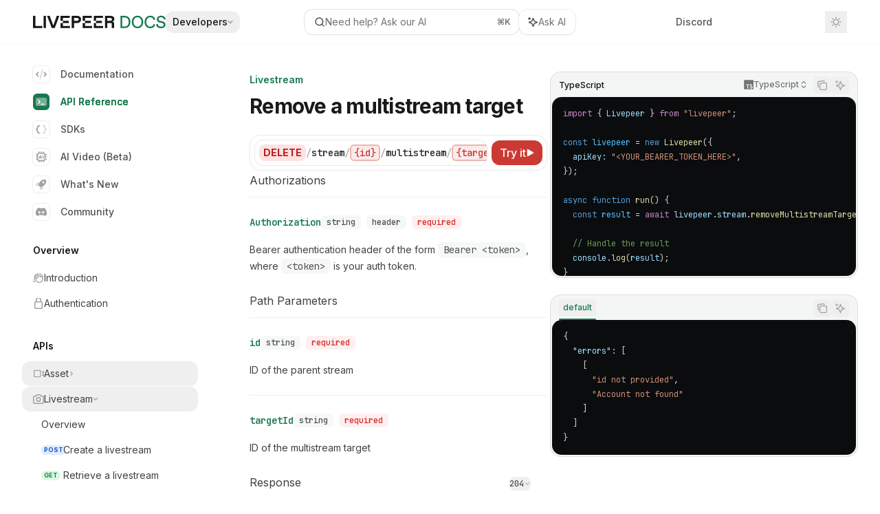

--- FILE ---
content_type: text/html; charset=utf-8
request_url: https://docs.livepeer.org/api-reference/stream/delete-multistream-target
body_size: 69400
content:
<!DOCTYPE html><html lang="en" class="__variable_47c970 __variable_3bbdad dark" data-banner-state="visible" data-page-mode="none"><head><meta charSet="utf-8"/><meta name="viewport" content="width=device-width, initial-scale=1, maximum-scale=1, viewport-fit=cover"/><link rel="preload" href="/mintlify-assets/_next/static/media/bb3ef058b751a6ad-s.p.woff2" as="font" crossorigin="" type="font/woff2"/><link rel="preload" href="/mintlify-assets/_next/static/media/c4b700dcb2187787-s.p.woff2" as="font" crossorigin="" type="font/woff2"/><link rel="preload" href="/mintlify-assets/_next/static/media/e4af272ccee01ff0-s.p.woff2" as="font" crossorigin="" type="font/woff2"/><link rel="preload" as="image" href="https://mintcdn.com/na-36/st-Kh2BtnmyBbFOL/logo/light.svg?fit=max&amp;auto=format&amp;n=st-Kh2BtnmyBbFOL&amp;q=85&amp;s=90edf76599d5ba776c478069f3b387c9"/><link rel="preload" as="image" href="https://mintcdn.com/na-36/st-Kh2BtnmyBbFOL/logo/dark.svg?fit=max&amp;auto=format&amp;n=st-Kh2BtnmyBbFOL&amp;q=85&amp;s=619828edeb3df66116dc5b1523cb4565"/><link rel="stylesheet" href="/mintlify-assets/_next/static/css/d16da595b3fd5af0.css?dpl=dpl_2GTMGdiy31NFQshGye4f2ZNtna4w" data-precedence="next"/><link rel="stylesheet" href="/mintlify-assets/_next/static/css/6f9b80d484ead711.css?dpl=dpl_2GTMGdiy31NFQshGye4f2ZNtna4w" data-precedence="next"/><link rel="stylesheet" href="/mintlify-assets/_next/static/css/99ae30c69aabebdd.css?dpl=dpl_2GTMGdiy31NFQshGye4f2ZNtna4w" data-precedence="next"/><link rel="preload" as="script" fetchPriority="low" href="/mintlify-assets/_next/static/chunks/webpack-92d465b84fc81832.js?dpl=dpl_2GTMGdiy31NFQshGye4f2ZNtna4w"/><script src="/mintlify-assets/_next/static/chunks/87c73c54-dd8d81ac9604067c.js?dpl=dpl_2GTMGdiy31NFQshGye4f2ZNtna4w" async=""></script><script src="/mintlify-assets/_next/static/chunks/90018-3cf9c49ae1650822.js?dpl=dpl_2GTMGdiy31NFQshGye4f2ZNtna4w" async=""></script><script src="/mintlify-assets/_next/static/chunks/main-app-76ddd9525ef90e67.js?dpl=dpl_2GTMGdiy31NFQshGye4f2ZNtna4w" async=""></script><script src="/mintlify-assets/_next/static/chunks/891cff7f-dcf0b8e94fd9e2cd.js?dpl=dpl_2GTMGdiy31NFQshGye4f2ZNtna4w" async=""></script><script src="/mintlify-assets/_next/static/chunks/82431-a3e0a126611457bf.js?dpl=dpl_2GTMGdiy31NFQshGye4f2ZNtna4w" async=""></script><script src="/mintlify-assets/_next/static/chunks/43881-67920a24b626c850.js?dpl=dpl_2GTMGdiy31NFQshGye4f2ZNtna4w" async=""></script><script src="/mintlify-assets/_next/static/chunks/98816-4875194b6205382d.js?dpl=dpl_2GTMGdiy31NFQshGye4f2ZNtna4w" async=""></script><script src="/mintlify-assets/_next/static/chunks/37681-5acc3fad905adf8e.js?dpl=dpl_2GTMGdiy31NFQshGye4f2ZNtna4w" async=""></script><script src="/mintlify-assets/_next/static/chunks/19664-8ce43df6b74bea12.js?dpl=dpl_2GTMGdiy31NFQshGye4f2ZNtna4w" async=""></script><script src="/mintlify-assets/_next/static/chunks/56179-5e3615b714c14584.js?dpl=dpl_2GTMGdiy31NFQshGye4f2ZNtna4w" async=""></script><script src="/mintlify-assets/_next/static/chunks/30479-702637e5f5a041a8.js?dpl=dpl_2GTMGdiy31NFQshGye4f2ZNtna4w" async=""></script><script src="/mintlify-assets/_next/static/chunks/app/error-ae8951292761c46b.js?dpl=dpl_2GTMGdiy31NFQshGye4f2ZNtna4w" async=""></script><script src="/mintlify-assets/_next/static/chunks/cfdfcc00-442051842d4b5e4f.js?dpl=dpl_2GTMGdiy31NFQshGye4f2ZNtna4w" async=""></script><script src="/mintlify-assets/_next/static/chunks/d30757c7-2d2105da33b688d0.js?dpl=dpl_2GTMGdiy31NFQshGye4f2ZNtna4w" async=""></script><script src="/mintlify-assets/_next/static/chunks/21246-a76922653256bc59.js?dpl=dpl_2GTMGdiy31NFQshGye4f2ZNtna4w" async=""></script><script src="/mintlify-assets/_next/static/chunks/24245-4d65d750685fc454.js?dpl=dpl_2GTMGdiy31NFQshGye4f2ZNtna4w" async=""></script><script src="/mintlify-assets/_next/static/chunks/35473-7f89ae84aeb2a384.js?dpl=dpl_2GTMGdiy31NFQshGye4f2ZNtna4w" async=""></script><script src="/mintlify-assets/_next/static/chunks/70523-43da3b59f75962b1.js?dpl=dpl_2GTMGdiy31NFQshGye4f2ZNtna4w" async=""></script><script src="/mintlify-assets/_next/static/chunks/68789-7a4ceb9f7da63351.js?dpl=dpl_2GTMGdiy31NFQshGye4f2ZNtna4w" async=""></script><script src="/mintlify-assets/_next/static/chunks/95999-d603efdae86309d2.js?dpl=dpl_2GTMGdiy31NFQshGye4f2ZNtna4w" async=""></script><script src="/mintlify-assets/_next/static/chunks/73205-e6c8fd4d6bd49d37.js?dpl=dpl_2GTMGdiy31NFQshGye4f2ZNtna4w" async=""></script><script src="/mintlify-assets/_next/static/chunks/14224-a25ba6b58d39cef4.js?dpl=dpl_2GTMGdiy31NFQshGye4f2ZNtna4w" async=""></script><script src="/mintlify-assets/_next/static/chunks/83667-0a701734e1827e02.js?dpl=dpl_2GTMGdiy31NFQshGye4f2ZNtna4w" async=""></script><script src="/mintlify-assets/_next/static/chunks/86707-95b0afc35b822349.js?dpl=dpl_2GTMGdiy31NFQshGye4f2ZNtna4w" async=""></script><script src="/mintlify-assets/_next/static/chunks/29226-4587283ed4e9d930.js?dpl=dpl_2GTMGdiy31NFQshGye4f2ZNtna4w" async=""></script><script src="/mintlify-assets/_next/static/chunks/app/%255Fsites/%5Bsubdomain%5D/(multitenant)/layout-b2cfd2c00fd1efb4.js?dpl=dpl_2GTMGdiy31NFQshGye4f2ZNtna4w" async=""></script><script src="/mintlify-assets/_next/static/chunks/app/%255Fsites/%5Bsubdomain%5D/not-found-705457977ed35854.js?dpl=dpl_2GTMGdiy31NFQshGye4f2ZNtna4w" async=""></script><script src="/mintlify-assets/_next/static/chunks/app/%255Fsites/%5Bsubdomain%5D/error-0ca8dda1c4624b87.js?dpl=dpl_2GTMGdiy31NFQshGye4f2ZNtna4w" async=""></script><script src="/mintlify-assets/_next/static/chunks/25263-13c498c06c716ea6.js?dpl=dpl_2GTMGdiy31NFQshGye4f2ZNtna4w" async=""></script><script src="/mintlify-assets/_next/static/chunks/33562-dc9d1f363d2b3db5.js?dpl=dpl_2GTMGdiy31NFQshGye4f2ZNtna4w" async=""></script><script src="/mintlify-assets/_next/static/chunks/app/%255Fsites/%5Bsubdomain%5D/(multitenant)/%5B%5B...slug%5D%5D/page-aef7aad57935de8a.js?dpl=dpl_2GTMGdiy31NFQshGye4f2ZNtna4w" async=""></script><script src="/mintlify-assets/_next/static/chunks/64829-8e7826b795168ab0.js?dpl=dpl_2GTMGdiy31NFQshGye4f2ZNtna4w" async=""></script><script src="/mintlify-assets/_next/static/chunks/app/%255Fsites/%5Bsubdomain%5D/(multitenant)/%40topbar/%5B%5B...slug%5D%5D/page-7bbeff5e057f9031.js?dpl=dpl_2GTMGdiy31NFQshGye4f2ZNtna4w" async=""></script><link rel="preload" href="https://www.googletagmanager.com/gtag/js?id=G-P1Z15F6NX4" as="script"/><meta name="next-size-adjust" content=""/><link rel="preload" href="https://d4tuoctqmanu0.cloudfront.net/katex.min.css" as="style"/><title>Remove a multistream target - Livepeer Docs</title><meta name="application-name" content="Livepeer Docs"/><meta name="generator" content="Mintlify"/><meta name="msapplication-config" content="/mintlify-assets/_mintlify/favicons/na-36/SY3BdF0GGF1vMeCR/_generated/favicon/browserconfig.xml"/><meta name="apple-mobile-web-app-title" content="Livepeer Docs"/><meta name="msapplication-TileColor" content="#18794E"/><meta name="charset" content="utf-8"/><meta name="og:site_name" content="Livepeer Docs"/><meta name="canonical" content="https://docs.livepeer.org/api-reference/stream/delete-multistream-target"/><link rel="canonical" href="https://docs.livepeer.org/api-reference/stream/delete-multistream-target"/><link rel="alternate" type="application/xml" href="/sitemap.xml"/><meta property="og:title" content="Remove a multistream target - Livepeer Docs"/><meta property="og:url" content="https://docs.livepeer.org/api-reference/stream/delete-multistream-target"/><meta property="og:image" content="https://na-36.mintlify.app/mintlify-assets/_next/image?url=%2F_mintlify%2Fapi%2Fog%3Fdivision%3DLivestream%26appearance%3Ddark%26title%3DRemove%2Ba%2Bmultistream%2Btarget%26logoLight%3Dhttps%253A%252F%252Fmintcdn.com%252Fna-36%252Fst-Kh2BtnmyBbFOL%252Flogo%252Flight.svg%253Ffit%253Dmax%2526auto%253Dformat%2526n%253Dst-Kh2BtnmyBbFOL%2526q%253D85%2526s%253D90edf76599d5ba776c478069f3b387c9%26logoDark%3Dhttps%253A%252F%252Fmintcdn.com%252Fna-36%252Fst-Kh2BtnmyBbFOL%252Flogo%252Fdark.svg%253Ffit%253Dmax%2526auto%253Dformat%2526n%253Dst-Kh2BtnmyBbFOL%2526q%253D85%2526s%253D619828edeb3df66116dc5b1523cb4565%26primaryColor%3D%252318794E%26lightColor%3D%25232b9a66%26darkColor%3D%252318794E%26backgroundLight%3D%2523ffffff%26backgroundDark%3D%25230a0c0d&amp;w=1200&amp;q=100"/><meta property="og:image:width" content="1200"/><meta property="og:image:height" content="630"/><meta property="og:type" content="website"/><meta name="twitter:card" content="summary_large_image"/><meta name="twitter:title" content="Remove a multistream target - Livepeer Docs"/><meta name="twitter:image" content="https://na-36.mintlify.app/mintlify-assets/_next/image?url=%2F_mintlify%2Fapi%2Fog%3Fdivision%3DLivestream%26appearance%3Ddark%26title%3DRemove%2Ba%2Bmultistream%2Btarget%26logoLight%3Dhttps%253A%252F%252Fmintcdn.com%252Fna-36%252Fst-Kh2BtnmyBbFOL%252Flogo%252Flight.svg%253Ffit%253Dmax%2526auto%253Dformat%2526n%253Dst-Kh2BtnmyBbFOL%2526q%253D85%2526s%253D90edf76599d5ba776c478069f3b387c9%26logoDark%3Dhttps%253A%252F%252Fmintcdn.com%252Fna-36%252Fst-Kh2BtnmyBbFOL%252Flogo%252Fdark.svg%253Ffit%253Dmax%2526auto%253Dformat%2526n%253Dst-Kh2BtnmyBbFOL%2526q%253D85%2526s%253D619828edeb3df66116dc5b1523cb4565%26primaryColor%3D%252318794E%26lightColor%3D%25232b9a66%26darkColor%3D%252318794E%26backgroundLight%3D%2523ffffff%26backgroundDark%3D%25230a0c0d&amp;w=1200&amp;q=100"/><meta name="twitter:image:width" content="1200"/><meta name="twitter:image:height" content="630"/><link rel="apple-touch-icon" href="/mintlify-assets/_mintlify/favicons/na-36/SY3BdF0GGF1vMeCR/_generated/favicon/apple-touch-icon.png" type="image/png" sizes="180x180"/><link rel="icon" href="/mintlify-assets/_mintlify/favicons/na-36/SY3BdF0GGF1vMeCR/_generated/favicon/favicon-16x16.png" type="image/png" sizes="16x16" media="(prefers-color-scheme: light)"/><link rel="icon" href="/mintlify-assets/_mintlify/favicons/na-36/SY3BdF0GGF1vMeCR/_generated/favicon/favicon-32x32.png" type="image/png" sizes="32x32" media="(prefers-color-scheme: light)"/><link rel="shortcut icon" href="/mintlify-assets/_mintlify/favicons/na-36/SY3BdF0GGF1vMeCR/_generated/favicon/favicon.ico" type="image/x-icon" media="(prefers-color-scheme: light)"/><link rel="icon" href="/mintlify-assets/_mintlify/favicons/na-36/SY3BdF0GGF1vMeCR/_generated/favicon-dark/favicon-16x16.png" type="image/png" sizes="16x16" media="(prefers-color-scheme: dark)"/><link rel="icon" href="/mintlify-assets/_mintlify/favicons/na-36/SY3BdF0GGF1vMeCR/_generated/favicon-dark/favicon-32x32.png" type="image/png" sizes="32x32" media="(prefers-color-scheme: dark)"/><link rel="shortcut icon" href="/mintlify-assets/_mintlify/favicons/na-36/SY3BdF0GGF1vMeCR/_generated/favicon-dark/favicon.ico" type="image/x-icon" media="(prefers-color-scheme: dark)"/><script type="text/javascript">(function(a,b){try{let c=document.getElementById("banner")?.innerText;if(c){for(let d=0;d<localStorage.length;d++){let e=localStorage.key(d);if(e?.endsWith(a)&&localStorage.getItem(e)===c)return void document.documentElement.setAttribute(b,"hidden")}document.documentElement.setAttribute(b,"visible");return}for(let c=0;c<localStorage.length;c++){let d=localStorage.key(c);if(d?.endsWith(a)&&localStorage.getItem(d))return void document.documentElement.setAttribute(b,"hidden")}document.documentElement.setAttribute(b,"visible")}catch(a){document.documentElement.setAttribute(b,"hidden")}})(
  "bannerDismissed",
  "data-banner-state",
)</script><script src="/mintlify-assets/_next/static/chunks/polyfills-42372ed130431b0a.js?dpl=dpl_2GTMGdiy31NFQshGye4f2ZNtna4w" noModule=""></script></head><body><div hidden=""><!--$--><!--/$--></div><script>((a,b,c,d,e,f,g,h)=>{let i=document.documentElement,j=["light","dark"];function k(b){var c;(Array.isArray(a)?a:[a]).forEach(a=>{let c="class"===a,d=c&&f?e.map(a=>f[a]||a):e;c?(i.classList.remove(...d),i.classList.add(f&&f[b]?f[b]:b)):i.setAttribute(a,b)}),c=b,h&&j.includes(c)&&(i.style.colorScheme=c)}if(d)k(d);else try{let a=localStorage.getItem(b)||c,d=g&&"system"===a?window.matchMedia("(prefers-color-scheme: dark)").matches?"dark":"light":a;k(d)}catch(a){}})("class","isDarkMode","dark",null,["dark","light","true","false","system"],{"true":"dark","false":"light","dark":"dark","light":"light"},true,true)</script><script>(self.__next_s=self.__next_s||[]).push([0,{"children":"(function j(a,b,c,d,e){try{let f,g,h=[];try{h=window.location.pathname.split(\"/\").filter(a=>\"\"!==a&&\"global\"!==a).slice(0,2)}catch{h=[]}let i=h.find(a=>c.includes(a)),j=[];for(let c of(i?j.push(i):j.push(b),j.push(\"global\"),j)){if(!c)continue;let b=a[c];if(b?.content){f=b.content,g=c;break}}if(!f)return void document.documentElement.setAttribute(d,\"hidden\");let k=!0,l=0;for(;l<localStorage.length;){let a=localStorage.key(l);if(l++,!a?.endsWith(e))continue;let b=localStorage.getItem(a);if(b&&b===f){k=!1;break}g&&(a.startsWith(`lang:${g}_`)||!a.startsWith(\"lang:\"))&&(localStorage.removeItem(a),l--)}document.documentElement.setAttribute(d,k?\"visible\":\"hidden\")}catch(a){console.error(a),document.documentElement.setAttribute(d,\"hidden\")}})(\n  {},\n  \"en\",\n  [],\n  \"data-banner-state\",\n  \"bannerDismissed\",\n)","id":"_mintlify-banner-script"}])</script><style>:root {
    --primary: 24 121 78;
    --primary-light: 43 154 102;
    --primary-dark: 24 121 78;
    --tooltip-foreground: 255 255 255;
    --background-light: 255 255 255;
    --background-dark: 10 12 13;
    --gray-50: 243 246 245;
    --gray-100: 238 241 240;
    --gray-200: 223 226 224;
    --gray-300: 206 209 208;
    --gray-400: 159 162 160;
    --gray-500: 112 115 114;
    --gray-600: 80 83 82;
    --gray-700: 63 66 64;
    --gray-800: 38 41 39;
    --gray-900: 23 26 25;
    --gray-950: 10 13 12;
  }</style><script type="text/javascript">
          (function() {
            function loadKatex() {
              const link = document.querySelector('link[href="https://d4tuoctqmanu0.cloudfront.net/katex.min.css"]');
              if (link) link.rel = 'stylesheet';
            }
            if (document.readyState === 'loading') {
              document.addEventListener('DOMContentLoaded', loadKatex);
            } else {
              loadKatex();
            }
          })();
        </script><div class="relative antialiased text-gray-500 dark:text-gray-400"><script>(self.__next_s=self.__next_s||[]).push([0,{"suppressHydrationWarning":true,"children":"(function(a,b,c,d){var e;let f,g=\"mint\"===d||\"linden\"===d?\"sidebar\":\"sidebar-content\",h=(e=d,f=\"navbar-transition\",\"maple\"===e&&(f+=\"-maple\"),\"willow\"===e&&(f+=\"-willow\"),f);function i(){document.documentElement.classList.add(\"lg:[--scroll-mt:9.5rem]\")}function j(a){document.getElementById(g)?.style.setProperty(\"top\",`${a}rem`)}function k(a){document.getElementById(g)?.style.setProperty(\"height\",`calc(100vh - ${a}rem)`)}function l(a,b){!a&&b||a&&!b?(i(),document.documentElement.classList.remove(\"lg:[--scroll-mt:12rem]\")):a&&b&&(document.documentElement.classList.add(\"lg:[--scroll-mt:12rem]\"),document.documentElement.classList.remove(\"lg:[--scroll-mt:9.5rem]\"))}let m=document.documentElement.getAttribute(\"data-banner-state\"),n=null!=m?\"visible\"===m:b;switch(d){case\"mint\":j(c),l(a,n);break;case\"palm\":case\"aspen\":j(c),k(c),l(a,n);break;case\"linden\":j(c),n&&i();break;case\"almond\":document.documentElement.style.setProperty(\"--scroll-mt\",\"2.5rem\"),j(c),k(c)}let o=function(){let a=document.createElement(\"style\");return a.appendChild(document.createTextNode(\"*,*::before,*::after{-webkit-transition:none!important;-moz-transition:none!important;-o-transition:none!important;-ms-transition:none!important;transition:none!important}\")),document.head.appendChild(a),function(){window.getComputedStyle(document.body),setTimeout(()=>{document.head.removeChild(a)},1)}}();(\"requestAnimationFrame\"in globalThis?requestAnimationFrame:setTimeout)(()=>{let a;a=!1,a=window.scrollY>50,document.getElementById(h)?.setAttribute(\"data-is-opaque\",`${!!a}`),o()})})(\n  false,\n  false,\n  (function m(a,b,c){let d=document.documentElement.getAttribute(\"data-banner-state\"),e=2.5*!!(null!=d?\"visible\"===d:b),f=3*!!a,g=4,h=e+g+f;switch(c){case\"mint\":case\"palm\":break;case\"aspen\":f=2.5*!!a,g=3.5,h=e+f+g;break;case\"linden\":g=4,h=e+g;break;case\"almond\":g=3.5,h=e+g}return h})(false, false, \"mint\"),\n  \"mint\",\n)","id":"_mintlify-scroll-top-script"}])</script><a href="#content-area" class="sr-only focus:not-sr-only focus:fixed focus:top-2 focus:left-2 focus:z-50 focus:p-2 focus:text-sm focus:bg-background-light dark:focus:bg-background-dark focus:rounded-md focus:outline-primary dark:focus:outline-primary-light">Skip to main content</a><div class="max-lg:contents lg:flex lg:w-full"><div class="max-lg:contents lg:flex-1 lg:min-w-0 lg:overflow-x-clip"><div id="navbar" class="z-30 fixed lg:sticky top-0 w-full peer is-not-custom peer is-not-center peer is-not-wide peer is-not-frame"><div id="navbar-transition" class="absolute w-full h-full backdrop-blur flex-none transition-colors duration-500 border-b border-gray-500/5 dark:border-gray-300/[0.06] data-[is-opaque=true]:bg-background-light data-[is-opaque=true]:supports-backdrop-blur:bg-background-light/95 data-[is-opaque=true]:dark:bg-background-dark/75 data-[is-opaque=false]:supports-backdrop-blur:bg-background-light/60 data-[is-opaque=false]:dark:bg-transparent" data-is-opaque="false"></div><div class="max-w-8xl mx-auto relative"><div><div class="relative"><div class="flex items-center lg:px-12 h-16 min-w-0 px-4"><div class="h-full relative flex-1 flex items-center gap-x-4 min-w-0 border-b border-gray-500/5 dark:border-gray-300/[0.06] lg:border-none"><div class="flex-1 flex items-center gap-x-4"><a class="" href="/"><span class="sr-only">Livepeer Docs<!-- --> home page</span><img class="nav-logo w-auto h-7 relative object-contain block dark:hidden" src="https://mintcdn.com/na-36/st-Kh2BtnmyBbFOL/logo/light.svg?fit=max&amp;auto=format&amp;n=st-Kh2BtnmyBbFOL&amp;q=85&amp;s=90edf76599d5ba776c478069f3b387c9" alt="light logo"/><img class="nav-logo w-auto h-7 relative object-contain hidden dark:block" src="https://mintcdn.com/na-36/st-Kh2BtnmyBbFOL/logo/dark.svg?fit=max&amp;auto=format&amp;n=st-Kh2BtnmyBbFOL&amp;q=85&amp;s=619828edeb3df66116dc5b1523cb4565" alt="dark logo"/></a><div class="hidden lg:flex items-center gap-x-2"><button type="button" id="radix-_R_oldbsnpfcpt5qbsnpfdb_" aria-haspopup="menu" aria-expanded="false" data-state="closed" class="group disabled:pointer-events-none [&amp;&gt;span]:line-clamp-1 overflow-hidden group group-hover:text-gray-950/70 dark:group-hover:text-white/70 py-1.5 px-2.5 rounded-xl hover:!bg-gray-600/5 dark:hover:!bg-gray-200/5 aria-[expanded=true]:bg-gray-600/5 dark:aria-[expanded=true]:bg-gray-200/5 text-sm font-medium text-gray-900 h-8 focus:outline-primary dark:text-gray-300 group/trigger flex items-center gap-2 whitespace-nowrap"><span class="truncate max-w-[12.5rem]">Developers</span><svg width="8" height="24" viewBox="0 -9 3 24" class="transition-transform text-gray-400 overflow-visible group-hover:text-gray-600 dark:text-gray-600 dark:group-hover:text-gray-400 rotate-90 ml-auto group-aria-[expanded=true]/trigger:rotate-[270deg]"><path d="M0 0L3 3L0 6" fill="none" stroke="currentColor" stroke-width="1.5" stroke-linecap="round"></path></svg></button></div></div><div class="relative hidden lg:flex items-center flex-1 z-20 gap-2.5"><button type="button" class="flex pointer-events-auto rounded-xl w-full items-center text-sm leading-6 h-9 pl-3.5 pr-3 text-gray-500 dark:text-white/50 bg-background-light dark:bg-background-dark dark:brightness-[1.1] dark:ring-1 dark:hover:brightness-[1.25] ring-1 ring-gray-400/30 hover:ring-gray-600/30 dark:ring-gray-600/30 dark:hover:ring-gray-500/30 justify-between truncate gap-2 min-w-[43px]" id="search-bar-entry" aria-label="Open search"><div class="flex items-center gap-2 min-w-[42px]"><svg xmlns="http://www.w3.org/2000/svg" width="16" height="16" viewBox="0 0 24 24" fill="none" stroke="currentColor" stroke-width="2" stroke-linecap="round" stroke-linejoin="round" class="lucide lucide-search min-w-4 flex-none text-gray-700 hover:text-gray-800 dark:text-gray-400 hover:dark:text-gray-200"><circle cx="11" cy="11" r="8"></circle><path d="m21 21-4.3-4.3"></path></svg><div class="truncate min-w-0">Need help? Ask our AI</div></div><span class="flex-none text-xs font-semibold">⌘<!-- -->K</span></button><button type="button" class="flex-none hidden lg:flex items-center justify-center gap-1.5 pl-3 pr-3.5 h-9 rounded-xl shadow-sm bg-background-light dark:bg-background-dark dark:brightness-[1.1] dark:ring-1 dark:hover:brightness-[1.25] ring-1 ring-gray-400/20 hover:ring-gray-600/25 dark:ring-gray-600/30 dark:hover:ring-gray-500/30" id="assistant-entry" aria-label="Toggle assistant panel" data-state="closed"><svg xmlns="http://www.w3.org/2000/svg" width="18" height="18" viewBox="0 0 18 18" class="size-4 shrink-0 text-gray-700 hover:text-gray-800 dark:text-gray-400 hover:dark:text-gray-200"><g fill="currentColor"><path d="M5.658,2.99l-1.263-.421-.421-1.263c-.137-.408-.812-.408-.949,0l-.421,1.263-1.263,.421c-.204,.068-.342,.259-.342,.474s.138,.406,.342,.474l1.263,.421,.421,1.263c.068,.204,.26,.342,.475,.342s.406-.138,.475-.342l.421-1.263,1.263-.421c.204-.068,.342-.259,.342-.474s-.138-.406-.342-.474Z" fill="currentColor" data-stroke="none" stroke="none"></path><polygon points="9.5 2.75 11.412 7.587 16.25 9.5 11.412 11.413 9.5 16.25 7.587 11.413 2.75 9.5 7.587 7.587 9.5 2.75" fill="none" stroke="currentColor" stroke-linecap="round" stroke-linejoin="round" stroke-width="1.5"></polygon></g></svg><span class="text-sm text-gray-500 dark:text-white/50 whitespace-nowrap">Ask AI</span></button></div><div class="flex-1 relative hidden lg:flex items-center ml-auto justify-end space-x-4"><nav class="text-sm"><ul class="flex space-x-6 items-center"><li class="navbar-link"><a href="https://discord.gg/livepeer" class="flex items-center gap-1.5 whitespace-nowrap font-medium text-gray-600 hover:text-gray-900 dark:text-gray-400 dark:hover:text-gray-300" target="_blank">Discord</a></li><li class="block lg:hidden"><a class="flex items-center gap-1.5 whitespace-nowrap font-medium text-gray-600 hover:text-gray-900 dark:text-gray-400 dark:hover:text-gray-300" href="https://livepeer.studio">Dashboard</a></li><li class="whitespace-nowrap hidden lg:flex" id="topbar-cta-button"><a target="_blank" class="group px-4 py-1.5 relative inline-flex items-center text-sm font-medium" href="https://livepeer.studio"><span class="absolute inset-0 bg-primary-dark rounded-xl group-hover:opacity-[0.9]"></span><div class="mr-0.5 space-x-2.5 flex items-center"><span class="z-10 text-white">Dashboard</span><svg width="3" height="24" viewBox="0 -9 3 24" class="h-5 rotate-0 overflow-visible text-white/90"><path d="M0 0L3 3L0 6" fill="none" stroke="currentColor" stroke-width="1.5" stroke-linecap="round"></path></svg></div></a></li></ul></nav><div class="flex items-center"><button class="group p-2 flex items-center justify-center" aria-label="Toggle dark mode"><svg width="16" height="16" viewBox="0 0 16 16" fill="none" stroke="currentColor" xmlns="http://www.w3.org/2000/svg" class="h-4 w-4 block text-gray-400 dark:hidden group-hover:text-gray-600"><g clip-path="url(#clip0_2880_7340)"><path d="M8 1.11133V2.00022" stroke-width="1.5" stroke-linecap="round" stroke-linejoin="round"></path><path d="M12.8711 3.12891L12.2427 3.75735" stroke-width="1.5" stroke-linecap="round" stroke-linejoin="round"></path><path d="M14.8889 8H14" stroke-width="1.5" stroke-linecap="round" stroke-linejoin="round"></path><path d="M12.8711 12.8711L12.2427 12.2427" stroke-width="1.5" stroke-linecap="round" stroke-linejoin="round"></path><path d="M8 14.8889V14" stroke-width="1.5" stroke-linecap="round" stroke-linejoin="round"></path><path d="M3.12891 12.8711L3.75735 12.2427" stroke-width="1.5" stroke-linecap="round" stroke-linejoin="round"></path><path d="M1.11133 8H2.00022" stroke-width="1.5" stroke-linecap="round" stroke-linejoin="round"></path><path d="M3.12891 3.12891L3.75735 3.75735" stroke-width="1.5" stroke-linecap="round" stroke-linejoin="round"></path><path d="M8.00043 11.7782C10.0868 11.7782 11.7782 10.0868 11.7782 8.00043C11.7782 5.91402 10.0868 4.22266 8.00043 4.22266C5.91402 4.22266 4.22266 5.91402 4.22266 8.00043C4.22266 10.0868 5.91402 11.7782 8.00043 11.7782Z" stroke-width="1.5" stroke-linecap="round" stroke-linejoin="round"></path></g><defs><clipPath id="clip0_2880_7340"><rect width="16" height="16" fill="white"></rect></clipPath></defs></svg><svg xmlns="http://www.w3.org/2000/svg" width="24" height="24" viewBox="0 0 24 24" fill="none" stroke="currentColor" stroke-width="2" stroke-linecap="round" stroke-linejoin="round" class="lucide lucide-moon h-4 w-4 hidden dark:block text-gray-500 dark:group-hover:text-gray-300"><path d="M12 3a6 6 0 0 0 9 9 9 9 0 1 1-9-9Z"></path></svg></button></div></div><div class="flex lg:hidden items-center gap-3"><button type="button" class="text-gray-500 w-8 h-8 flex items-center justify-center hover:text-gray-600 dark:text-gray-400 dark:hover:text-gray-300" id="search-bar-entry-mobile" aria-label="Open search"><span class="sr-only">Search...</span><svg class="h-4 w-4 bg-gray-500 dark:bg-gray-400 hover:bg-gray-600 dark:hover:bg-gray-300" style="-webkit-mask-image:url(https://d3gk2c5xim1je2.cloudfront.net/v7.1.0/solid/magnifying-glass.svg);-webkit-mask-repeat:no-repeat;-webkit-mask-position:center;mask-image:url(https://d3gk2c5xim1je2.cloudfront.net/v7.1.0/solid/magnifying-glass.svg);mask-repeat:no-repeat;mask-position:center"></svg></button><button id="assistant-entry-mobile"><svg xmlns="http://www.w3.org/2000/svg" width="18" height="18" viewBox="0 0 18 18" class="size-4.5 text-gray-500 dark:text-gray-400 hover:text-gray-600 dark:hover:text-gray-300"><g fill="currentColor"><path d="M5.658,2.99l-1.263-.421-.421-1.263c-.137-.408-.812-.408-.949,0l-.421,1.263-1.263,.421c-.204,.068-.342,.259-.342,.474s.138,.406,.342,.474l1.263,.421,.421,1.263c.068,.204,.26,.342,.475,.342s.406-.138,.475-.342l.421-1.263,1.263-.421c.204-.068,.342-.259,.342-.474s-.138-.406-.342-.474Z" fill="currentColor" data-stroke="none" stroke="none"></path><polygon points="9.5 2.75 11.412 7.587 16.25 9.5 11.412 11.413 9.5 16.25 7.587 11.413 2.75 9.5 7.587 7.587 9.5 2.75" fill="none" stroke="currentColor" stroke-linecap="round" stroke-linejoin="round" stroke-width="1.5"></polygon></g></svg></button><button aria-label="More actions" class="h-7 w-5 flex items-center justify-end"><svg class="h-4 w-4 bg-gray-500 dark:bg-gray-400 hover:bg-gray-600 dark:hover:bg-gray-300" style="-webkit-mask-image:url(https://d3gk2c5xim1je2.cloudfront.net/v7.1.0/solid/ellipsis-vertical.svg);-webkit-mask-repeat:no-repeat;-webkit-mask-position:center;mask-image:url(https://d3gk2c5xim1je2.cloudfront.net/v7.1.0/solid/ellipsis-vertical.svg);mask-repeat:no-repeat;mask-position:center"></svg></button></div></div></div><button type="button" class="flex items-center h-14 py-4 px-5 lg:hidden focus:outline-0 w-full text-left"><div class="text-gray-500 hover:text-gray-600 dark:text-gray-400 dark:hover:text-gray-300"><span class="sr-only">Navigation</span><svg class="h-4" fill="currentColor" xmlns="http://www.w3.org/2000/svg" viewBox="0 0 448 512"><path d="M0 96C0 78.3 14.3 64 32 64H416c17.7 0 32 14.3 32 32s-14.3 32-32 32H32C14.3 128 0 113.7 0 96zM0 256c0-17.7 14.3-32 32-32H416c17.7 0 32 14.3 32 32s-14.3 32-32 32H32c-17.7 0-32-14.3-32-32zM448 416c0 17.7-14.3 32-32 32H32c-17.7 0-32-14.3-32-32s14.3-32 32-32H416c17.7 0 32 14.3 32 32z"></path></svg></div><div class="ml-4 flex text-sm leading-6 whitespace-nowrap min-w-0 space-x-3 overflow-hidden"><div class="flex items-center space-x-3 flex-shrink-0"><span>Livestream</span><svg width="3" height="24" viewBox="0 -9 3 24" class="h-5 rotate-0 overflow-visible fill-gray-400"><path d="M0 0L3 3L0 6" fill="none" stroke="currentColor" stroke-width="1.5" stroke-linecap="round"></path></svg></div><div class="font-semibold text-gray-900 truncate dark:text-gray-200 min-w-0 flex-1">Remove a multistream target</div></div></button></div></div></div><span hidden="" style="position:fixed;top:1px;left:1px;width:1px;height:0;padding:0;margin:-1px;overflow:hidden;clip:rect(0, 0, 0, 0);white-space:nowrap;border-width:0;display:none"></span></div><div class="peer-[.is-custom]:max-w-none peer-[.is-center]:max-w-3xl peer-[.is-not-custom]:peer-[.is-not-center]:max-w-8xl peer-[.is-not-custom]:px-4 peer-[.is-not-custom]:mx-auto peer-[.is-not-custom]:lg:px-8 peer-[.is-wide]:[&amp;&gt;div:last-child]:max-w-6xl peer-[.is-custom]:[&amp;&gt;div:first-child]:!hidden peer-[.is-custom]:[&amp;&gt;div:first-child]:sm:!hidden peer-[.is-custom]:[&amp;&gt;div:first-child]:md:!hidden peer-[.is-custom]:[&amp;&gt;div:first-child]:lg:!hidden peer-[.is-custom]:[&amp;&gt;div:first-child]:xl:!hidden peer-[.is-center]:[&amp;&gt;div:first-child]:!hidden peer-[.is-center]:[&amp;&gt;div:first-child]:sm:!hidden peer-[.is-center]:[&amp;&gt;div:first-child]:md:!hidden peer-[.is-center]:[&amp;&gt;div:first-child]:lg:!hidden peer-[.is-center]:[&amp;&gt;div:first-child]:xl:!hidden"><div class="z-20 hidden lg:block fixed bottom-0 right-auto w-[18rem]" id="sidebar" style="top:4rem"><div class="absolute inset-0 z-10 stable-scrollbar-gutter overflow-auto pr-8 pb-10" id="sidebar-content"><div class="relative lg:text-sm lg:leading-6"><div class="sticky top-0 h-8 z-10 bg-gradient-to-b from-background-light dark:from-background-dark"></div><div id="navigation-items"><ul class="list-none"><li class="list-none"><a class="link nav-anchor ml-4 group flex items-center lg:text-sm lg:leading-6 mb-5 sm:mb-4 font-medium outline-offset-4 text-gray-600 hover:text-gray-900 dark:text-gray-400 dark:hover:text-gray-300" href="/developers/introduction"><div class="mr-4 rounded-md p-1 text-gray-400 dark:text-white/50 dark:bg-background-dark dark:brightness-[1.35] dark:ring-1 dark:hover:brightness-150 group-hover:brightness-100 group-hover:ring-0 ring-1 ring-gray-950/[0.07] dark:ring-gray-700/40"><svg class="h-4 w-4 secondary-opacity group-hover:fill-primary-dark group-hover:bg-white bg-gray-400 dark:bg-gray-500" style="-webkit-mask-image:url(https://d3gk2c5xim1je2.cloudfront.net/v7.1.0/duotone/code.svg);-webkit-mask-repeat:no-repeat;-webkit-mask-position:center;mask-image:url(https://d3gk2c5xim1je2.cloudfront.net/v7.1.0/duotone/code.svg);mask-repeat:no-repeat;mask-position:center"></svg></div>Documentation</a></li><li class="list-none"><a class="link nav-anchor ml-4 group flex items-center lg:text-sm lg:leading-6 mb-5 sm:mb-4 font-medium outline-offset-4 [text-shadow:-0.2px_0_0_currentColor,0.2px_0_0_currentColor] text-primary dark:text-primary-light" href="/api-reference/overview/introduction"><div style="background:#18794E" class="mr-4 rounded-md p-1"><svg class="h-4 w-4 secondary-opacity group-hover:fill-primary-dark group-hover:bg-white bg-white" style="-webkit-mask-image:url(https://d3gk2c5xim1je2.cloudfront.net/v7.1.0/duotone/rectangle-terminal.svg);-webkit-mask-repeat:no-repeat;-webkit-mask-position:center;mask-image:url(https://d3gk2c5xim1je2.cloudfront.net/v7.1.0/duotone/rectangle-terminal.svg);mask-repeat:no-repeat;mask-position:center"></svg></div>API Reference</a></li><li class="list-none"><a class="link nav-anchor ml-4 group flex items-center lg:text-sm lg:leading-6 mb-5 sm:mb-4 font-medium outline-offset-4 text-gray-600 hover:text-gray-900 dark:text-gray-400 dark:hover:text-gray-300" href="/sdks/introduction"><div class="mr-4 rounded-md p-1 text-gray-400 dark:text-white/50 dark:bg-background-dark dark:brightness-[1.35] dark:ring-1 dark:hover:brightness-150 group-hover:brightness-100 group-hover:ring-0 ring-1 ring-gray-950/[0.07] dark:ring-gray-700/40"><svg class="h-4 w-4 secondary-opacity group-hover:fill-primary-dark group-hover:bg-white bg-gray-400 dark:bg-gray-500" style="-webkit-mask-image:url(https://d3gk2c5xim1je2.cloudfront.net/v7.1.0/duotone/brackets-curly.svg);-webkit-mask-repeat:no-repeat;-webkit-mask-position:center;mask-image:url(https://d3gk2c5xim1je2.cloudfront.net/v7.1.0/duotone/brackets-curly.svg);mask-repeat:no-repeat;mask-position:center"></svg></div>SDKs</a></li><li class="list-none"><a class="link nav-anchor ml-4 group flex items-center lg:text-sm lg:leading-6 mb-5 sm:mb-4 font-medium outline-offset-4 text-gray-600 hover:text-gray-900 dark:text-gray-400 dark:hover:text-gray-300" href="/ai/introduction"><div class="mr-4 rounded-md p-1 text-gray-400 dark:text-white/50 dark:bg-background-dark dark:brightness-[1.35] dark:ring-1 dark:hover:brightness-150 group-hover:brightness-100 group-hover:ring-0 ring-1 ring-gray-950/[0.07] dark:ring-gray-700/40"><svg class="h-4 w-4 secondary-opacity group-hover:fill-primary-dark group-hover:bg-white bg-gray-400 dark:bg-gray-500" style="-webkit-mask-image:url(https://d3gk2c5xim1je2.cloudfront.net/v7.1.0/regular/microchip-ai.svg);-webkit-mask-repeat:no-repeat;-webkit-mask-position:center;mask-image:url(https://d3gk2c5xim1je2.cloudfront.net/v7.1.0/regular/microchip-ai.svg);mask-repeat:no-repeat;mask-position:center"></svg></div>AI Video (Beta)</a></li><li class="list-none"><a href="https://livepeer.canny.io/changelog" target="_blank" rel="noreferrer" class="link nav-anchor ml-4 group flex items-center lg:text-sm lg:leading-6 mb-5 sm:mb-4 font-medium outline-offset-4 text-gray-600 hover:text-gray-900 dark:text-gray-400 dark:hover:text-gray-300"><div class="mr-4 rounded-md p-1 text-gray-400 dark:text-white/50 dark:bg-background-dark dark:brightness-[1.35] dark:ring-1 dark:hover:brightness-150 group-hover:brightness-100 group-hover:ring-0 ring-1 ring-gray-950/[0.07] dark:ring-gray-700/40"><svg class="h-4 w-4 secondary-opacity group-hover:fill-primary-dark group-hover:bg-white bg-gray-400 dark:bg-gray-500" style="-webkit-mask-image:url(https://d3gk2c5xim1je2.cloudfront.net/v7.1.0/duotone/rocket.svg);-webkit-mask-repeat:no-repeat;-webkit-mask-position:center;mask-image:url(https://d3gk2c5xim1je2.cloudfront.net/v7.1.0/duotone/rocket.svg);mask-repeat:no-repeat;mask-position:center"></svg></div>What&#x27;s New</a></li><li class="list-none"><a href="https://discord.gg/livepeer" target="_blank" rel="noreferrer" class="link nav-anchor ml-4 group flex items-center lg:text-sm lg:leading-6 mb-5 sm:mb-4 font-medium outline-offset-4 text-gray-600 hover:text-gray-900 dark:text-gray-400 dark:hover:text-gray-300"><div class="mr-4 rounded-md p-1 text-gray-400 dark:text-white/50 dark:bg-background-dark dark:brightness-[1.35] dark:ring-1 dark:hover:brightness-150 group-hover:brightness-100 group-hover:ring-0 ring-1 ring-gray-950/[0.07] dark:ring-gray-700/40"><svg class="h-4 w-4 secondary-opacity group-hover:fill-primary-dark group-hover:bg-white bg-gray-400 dark:bg-gray-500" style="-webkit-mask-image:url(https://d3gk2c5xim1je2.cloudfront.net/v7.1.0/brands/discord.svg);-webkit-mask-repeat:no-repeat;-webkit-mask-position:center;mask-image:url(https://d3gk2c5xim1je2.cloudfront.net/v7.1.0/brands/discord.svg);mask-repeat:no-repeat;mask-position:center"></svg></div>Community</a></li></ul><div class="mt-6 lg:mt-8"><div class="sidebar-group-header flex items-center gap-2.5 pl-4 mb-3.5 lg:mb-2.5 font-semibold text-gray-900 dark:text-gray-200"><h5 id="sidebar-title">Overview</h5></div><ul id="sidebar-group" class="sidebar-group space-y-px"><li id="/api-reference/overview/introduction" class="relative scroll-m-4 first:scroll-m-20" data-title="Introduction"><a class="group flex items-center pr-3 py-1.5 cursor-pointer gap-x-3 text-left break-words hyphens-auto rounded-xl w-full outline-offset-[-1px] hover:bg-gray-600/5 dark:hover:bg-gray-200/5 text-gray-700 hover:text-gray-900 dark:text-gray-400 dark:hover:text-gray-300" style="padding-left:1rem" href="/api-reference/overview/introduction"><svg class="h-4 w-4 bg-gray-400 dark:bg-gray-500" style="-webkit-mask-image:url(https://d3gk2c5xim1je2.cloudfront.net/v7.1.0/regular/hand-wave.svg);-webkit-mask-repeat:no-repeat;-webkit-mask-position:center;mask-image:url(https://d3gk2c5xim1je2.cloudfront.net/v7.1.0/regular/hand-wave.svg);mask-repeat:no-repeat;mask-position:center"></svg><div class="flex-1 flex items-center space-x-2.5"><div class="">Introduction</div></div></a></li><li id="/api-reference/overview/authentication" class="relative scroll-m-4 first:scroll-m-20" data-title="Authentication"><a class="group flex items-center pr-3 py-1.5 cursor-pointer gap-x-3 text-left break-words hyphens-auto rounded-xl w-full outline-offset-[-1px] hover:bg-gray-600/5 dark:hover:bg-gray-200/5 text-gray-700 hover:text-gray-900 dark:text-gray-400 dark:hover:text-gray-300" style="padding-left:1rem" href="/api-reference/overview/authentication"><svg class="h-4 w-4 bg-gray-400 dark:bg-gray-500" style="-webkit-mask-image:url(https://d3gk2c5xim1je2.cloudfront.net/v7.1.0/regular/lock.svg);-webkit-mask-repeat:no-repeat;-webkit-mask-position:center;mask-image:url(https://d3gk2c5xim1je2.cloudfront.net/v7.1.0/regular/lock.svg);mask-repeat:no-repeat;mask-position:center"></svg><div class="flex-1 flex items-center space-x-2.5"><div class="">Authentication</div></div></a></li></ul></div><div class="mt-6 lg:mt-8"><div class="sidebar-group-header flex items-center gap-2.5 pl-4 mb-3.5 lg:mb-2.5 font-semibold text-gray-900 dark:text-gray-200"><h5 id="sidebar-title">APIs</h5></div><ul id="sidebar-group" class="sidebar-group space-y-px"><li data-title="Asset" data-group-tag="" class="space-y-px"><button class="group flex items-center pr-3 py-1.5 cursor-pointer gap-x-3 text-left break-words hyphens-auto rounded-xl w-full outline-offset-[-1px] hover:bg-gray-600/5 dark:hover:bg-gray-200/5 text-gray-700 hover:text-gray-900 dark:text-gray-400 dark:hover:text-gray-300" style="padding-left:1rem" aria-label="Toggle Asset section" aria-expanded="false"><svg class="h-4 w-4 bg-gray-400 dark:bg-gray-500" style="-webkit-mask-image:url(https://d3gk2c5xim1je2.cloudfront.net/v7.1.0/regular/video.svg);-webkit-mask-repeat:no-repeat;-webkit-mask-position:center;mask-image:url(https://d3gk2c5xim1je2.cloudfront.net/v7.1.0/regular/video.svg);mask-repeat:no-repeat;mask-position:center"></svg><div class="">Asset</div><svg width="8" height="24" viewBox="0 -9 3 24" class="transition-transform text-gray-400 overflow-visible group-hover:text-gray-600 dark:text-gray-600 dark:group-hover:text-gray-400 w-2 h-5 -mr-0.5"><path d="M0 0L3 3L0 6" fill="none" stroke="currentColor" stroke-width="1.5" stroke-linecap="round"></path></svg></button></li><li data-title="Livestream" data-group-tag="" class="space-y-px"><button class="group flex items-center pr-3 py-1.5 cursor-pointer gap-x-3 text-left break-words hyphens-auto rounded-xl w-full outline-offset-[-1px] hover:bg-gray-600/5 dark:hover:bg-gray-200/5 text-gray-700 hover:text-gray-900 dark:text-gray-400 dark:hover:text-gray-300" style="padding-left:1rem" aria-label="Toggle Livestream section" aria-expanded="true"><svg class="h-4 w-4 bg-gray-400 dark:bg-gray-500" style="-webkit-mask-image:url(https://d3gk2c5xim1je2.cloudfront.net/v7.1.0/regular/camera.svg);-webkit-mask-repeat:no-repeat;-webkit-mask-position:center;mask-image:url(https://d3gk2c5xim1je2.cloudfront.net/v7.1.0/regular/camera.svg);mask-repeat:no-repeat;mask-position:center"></svg><div class="">Livestream</div><svg width="8" height="24" viewBox="0 -9 3 24" class="transition-transform text-gray-400 overflow-visible group-hover:text-gray-600 dark:text-gray-600 dark:group-hover:text-gray-400 w-2 h-5 -mr-0.5 duration-75 rotate-90"><path d="M0 0L3 3L0 6" fill="none" stroke="currentColor" stroke-width="1.5" stroke-linecap="round"></path></svg></button><ul class="space-y-px"><li id="/api-reference/stream/overview" class="relative scroll-m-4 first:scroll-m-20" data-title="Overview"><a class="group flex items-center pr-3 py-1.5 cursor-pointer gap-x-3 text-left break-words hyphens-auto rounded-xl w-full outline-offset-[-1px] hover:bg-gray-600/5 dark:hover:bg-gray-200/5 text-gray-700 hover:text-gray-900 dark:text-gray-400 dark:hover:text-gray-300" style="padding-left:1.75rem" href="/api-reference/stream/overview"><div class="flex-1 flex items-center space-x-2.5"><div class="">Overview</div></div></a></li><li id="/api-reference/stream/create" class="relative scroll-m-4 first:scroll-m-20" data-title="Create a livestream"><a class="group flex items-center pr-3 py-1.5 cursor-pointer gap-x-3 text-left rounded-xl w-full outline-offset-[-1px] hover:bg-gray-600/5 dark:hover:bg-gray-200/5 text-gray-700 hover:text-gray-900 dark:text-gray-400 dark:hover:text-gray-300" style="padding-left:1.75rem" href="/api-reference/stream/create"><span class="method-nav-pill flex items-center w-8"><span class="px-1 py-0.5 rounded-md text-[0.55rem] leading-tight font-bold bg-blue-400/20 dark:bg-blue-400/20 text-blue-700 dark:text-blue-400">POST</span></span><div class="flex-1 flex items-center space-x-2.5"><div class="">Create a livestream</div></div></a></li><li id="/api-reference/stream/get" class="relative scroll-m-4 first:scroll-m-20" data-title="Retrieve a livestream"><a class="group flex items-center pr-3 py-1.5 cursor-pointer gap-x-3 text-left rounded-xl w-full outline-offset-[-1px] hover:bg-gray-600/5 dark:hover:bg-gray-200/5 text-gray-700 hover:text-gray-900 dark:text-gray-400 dark:hover:text-gray-300" style="padding-left:1.75rem" href="/api-reference/stream/get"><span class="method-nav-pill flex items-center w-8"><span class="px-1 py-0.5 rounded-md text-[0.55rem] leading-tight font-bold bg-green-400/20 dark:bg-green-400/20 text-green-700 dark:text-green-400">GET</span></span><div class="flex-1 flex items-center space-x-2.5"><div class="">Retrieve a livestream</div></div></a></li><li id="/api-reference/stream/update" class="relative scroll-m-4 first:scroll-m-20" data-title="Update a livestream"><a class="group flex items-center pr-3 py-1.5 cursor-pointer gap-x-3 text-left rounded-xl w-full outline-offset-[-1px] hover:bg-gray-600/5 dark:hover:bg-gray-200/5 text-gray-700 hover:text-gray-900 dark:text-gray-400 dark:hover:text-gray-300" style="padding-left:1.75rem" href="/api-reference/stream/update"><span class="method-nav-pill flex items-center w-8"><span class="px-1 py-0.5 rounded-md text-[0.55rem] leading-tight font-bold bg-orange-400/20 dark:bg-orange-400/20 text-orange-700 dark:text-orange-400">PATCH</span></span><div class="flex-1 flex items-center space-x-2.5"><div class="">Update a livestream</div></div></a></li><li id="/api-reference/stream/terminate" class="relative scroll-m-4 first:scroll-m-20" data-title="Terminates a livestream"><a class="group flex items-center pr-3 py-1.5 cursor-pointer gap-x-3 text-left rounded-xl w-full outline-offset-[-1px] hover:bg-gray-600/5 dark:hover:bg-gray-200/5 text-gray-700 hover:text-gray-900 dark:text-gray-400 dark:hover:text-gray-300" style="padding-left:1.75rem" href="/api-reference/stream/terminate"><span class="method-nav-pill flex items-center w-8"><span class="px-1 py-0.5 rounded-md text-[0.55rem] leading-tight font-bold bg-red-400/20 dark:bg-red-400/20 text-red-700 dark:text-red-400">DEL</span></span><div class="flex-1 flex items-center space-x-2.5"><div class="">Terminates a livestream</div></div></a></li><li id="/api-reference/stream/add-multistream-target" class="relative scroll-m-4 first:scroll-m-20" data-title="Add a multistream target"><a class="group flex items-center pr-3 py-1.5 cursor-pointer gap-x-3 text-left rounded-xl w-full outline-offset-[-1px] hover:bg-gray-600/5 dark:hover:bg-gray-200/5 text-gray-700 hover:text-gray-900 dark:text-gray-400 dark:hover:text-gray-300" style="padding-left:1.75rem" href="/api-reference/stream/add-multistream-target"><span class="method-nav-pill flex items-center w-8"><span class="px-1 py-0.5 rounded-md text-[0.55rem] leading-tight font-bold bg-blue-400/20 dark:bg-blue-400/20 text-blue-700 dark:text-blue-400">POST</span></span><div class="flex-1 flex items-center space-x-2.5"><div class="">Add a multistream target</div></div></a></li><li id="/api-reference/stream/delete-multistream-target" class="relative scroll-m-4 first:scroll-m-20" data-title="Remove a multistream target"><a class="group flex items-center pr-3 py-1.5 cursor-pointer gap-x-3 text-left rounded-xl w-full outline-offset-[-1px] bg-primary/10 text-primary [text-shadow:-0.2px_0_0_currentColor,0.2px_0_0_currentColor] dark:text-primary-light dark:bg-primary-light/10" style="padding-left:1.75rem" href="/api-reference/stream/delete-multistream-target"><span class="method-nav-pill flex items-center w-8"><span class="px-1 py-0.5 rounded-md text-[0.55rem] leading-tight font-bold bg-[#CB3A32] text-[#FFFFFF]">DEL</span></span><div class="flex-1 flex items-center space-x-2.5"><div class="">Remove a multistream target</div></div></a></li><li id="/api-reference/stream/delete" class="relative scroll-m-4 first:scroll-m-20" data-title="Delete a livestream"><a class="group flex items-center pr-3 py-1.5 cursor-pointer gap-x-3 text-left rounded-xl w-full outline-offset-[-1px] hover:bg-gray-600/5 dark:hover:bg-gray-200/5 text-gray-700 hover:text-gray-900 dark:text-gray-400 dark:hover:text-gray-300" style="padding-left:1.75rem" href="/api-reference/stream/delete"><span class="method-nav-pill flex items-center w-8"><span class="px-1 py-0.5 rounded-md text-[0.55rem] leading-tight font-bold bg-red-400/20 dark:bg-red-400/20 text-red-700 dark:text-red-400">DEL</span></span><div class="flex-1 flex items-center space-x-2.5"><div class="">Delete a livestream</div></div></a></li><li id="/api-reference/stream/get-all" class="relative scroll-m-4 first:scroll-m-20" data-title="Retrieve all livestreams"><a class="group flex items-center pr-3 py-1.5 cursor-pointer gap-x-3 text-left rounded-xl w-full outline-offset-[-1px] hover:bg-gray-600/5 dark:hover:bg-gray-200/5 text-gray-700 hover:text-gray-900 dark:text-gray-400 dark:hover:text-gray-300" style="padding-left:1.75rem" href="/api-reference/stream/get-all"><span class="method-nav-pill flex items-center w-8"><span class="px-1 py-0.5 rounded-md text-[0.55rem] leading-tight font-bold bg-green-400/20 dark:bg-green-400/20 text-green-700 dark:text-green-400">GET</span></span><div class="flex-1 flex items-center space-x-2.5"><div class="">Retrieve all livestreams</div></div></a></li><li id="/api-reference/stream/create-clip" class="relative scroll-m-4 first:scroll-m-20" data-title="Create a clip"><a class="group flex items-center pr-3 py-1.5 cursor-pointer gap-x-3 text-left rounded-xl w-full outline-offset-[-1px] hover:bg-gray-600/5 dark:hover:bg-gray-200/5 text-gray-700 hover:text-gray-900 dark:text-gray-400 dark:hover:text-gray-300" style="padding-left:1.75rem" href="/api-reference/stream/create-clip"><span class="method-nav-pill flex items-center w-8"><span class="px-1 py-0.5 rounded-md text-[0.55rem] leading-tight font-bold bg-blue-400/20 dark:bg-blue-400/20 text-blue-700 dark:text-blue-400">POST</span></span><div class="flex-1 flex items-center space-x-2.5"><div class="">Create a clip</div></div></a></li><li id="/api-reference/stream/get-clip" class="relative scroll-m-4 first:scroll-m-20" data-title="Retrieve clips of a livestream"><a class="group flex items-center pr-3 py-1.5 cursor-pointer gap-x-3 text-left rounded-xl w-full outline-offset-[-1px] hover:bg-gray-600/5 dark:hover:bg-gray-200/5 text-gray-700 hover:text-gray-900 dark:text-gray-400 dark:hover:text-gray-300" style="padding-left:1.75rem" href="/api-reference/stream/get-clip"><span class="method-nav-pill flex items-center w-8"><span class="px-1 py-0.5 rounded-md text-[0.55rem] leading-tight font-bold bg-green-400/20 dark:bg-green-400/20 text-green-700 dark:text-green-400">GET</span></span><div class="flex-1 flex items-center space-x-2.5"><div class="">Retrieve clips of a livestream</div></div></a></li></ul></li><li data-title="Generate" data-group-tag="" class="space-y-px"><button class="group flex items-center pr-3 py-1.5 cursor-pointer gap-x-3 text-left break-words hyphens-auto rounded-xl w-full outline-offset-[-1px] hover:bg-gray-600/5 dark:hover:bg-gray-200/5 text-gray-700 hover:text-gray-900 dark:text-gray-400 dark:hover:text-gray-300" style="padding-left:1rem" aria-label="Toggle Generate section" aria-expanded="false"><svg class="h-4 w-4 bg-gray-400 dark:bg-gray-500" style="-webkit-mask-image:url(https://d3gk2c5xim1je2.cloudfront.net/v7.1.0/regular/microchip-ai.svg);-webkit-mask-repeat:no-repeat;-webkit-mask-position:center;mask-image:url(https://d3gk2c5xim1je2.cloudfront.net/v7.1.0/regular/microchip-ai.svg);mask-repeat:no-repeat;mask-position:center"></svg><div class="">Generate</div><svg width="8" height="24" viewBox="0 -9 3 24" class="transition-transform text-gray-400 overflow-visible group-hover:text-gray-600 dark:text-gray-600 dark:group-hover:text-gray-400 w-2 h-5 -mr-0.5"><path d="M0 0L3 3L0 6" fill="none" stroke="currentColor" stroke-width="1.5" stroke-linecap="round"></path></svg></button></li><li data-title="Multistream target" data-group-tag="" class="space-y-px"><button class="group flex items-center pr-3 py-1.5 cursor-pointer gap-x-3 text-left rounded-xl w-full outline-offset-[-1px] hover:bg-gray-600/5 dark:hover:bg-gray-200/5 text-gray-700 hover:text-gray-900 dark:text-gray-400 dark:hover:text-gray-300" style="padding-left:1rem" aria-label="Toggle Multistream target section" aria-expanded="false"><svg class="h-4 w-4 bg-gray-400 dark:bg-gray-500" style="-webkit-mask-image:url(https://d3gk2c5xim1je2.cloudfront.net/v7.1.0/regular/arrows-split-up-and-left.svg);-webkit-mask-repeat:no-repeat;-webkit-mask-position:center;mask-image:url(https://d3gk2c5xim1je2.cloudfront.net/v7.1.0/regular/arrows-split-up-and-left.svg);mask-repeat:no-repeat;mask-position:center"></svg><div class="">Multistream target</div><svg width="8" height="24" viewBox="0 -9 3 24" class="transition-transform text-gray-400 overflow-visible group-hover:text-gray-600 dark:text-gray-600 dark:group-hover:text-gray-400 w-2 h-5 -mr-0.5"><path d="M0 0L3 3L0 6" fill="none" stroke="currentColor" stroke-width="1.5" stroke-linecap="round"></path></svg></button></li><li data-title="Session" data-group-tag="" class="space-y-px"><button class="group flex items-center pr-3 py-1.5 cursor-pointer gap-x-3 text-left break-words hyphens-auto rounded-xl w-full outline-offset-[-1px] hover:bg-gray-600/5 dark:hover:bg-gray-200/5 text-gray-700 hover:text-gray-900 dark:text-gray-400 dark:hover:text-gray-300" style="padding-left:1rem" aria-label="Toggle Session section" aria-expanded="false"><svg class="h-4 w-4 bg-gray-400 dark:bg-gray-500" style="-webkit-mask-image:url(https://d3gk2c5xim1je2.cloudfront.net/v7.1.0/regular/film.svg);-webkit-mask-repeat:no-repeat;-webkit-mask-position:center;mask-image:url(https://d3gk2c5xim1je2.cloudfront.net/v7.1.0/regular/film.svg);mask-repeat:no-repeat;mask-position:center"></svg><div class="">Session</div><svg width="8" height="24" viewBox="0 -9 3 24" class="transition-transform text-gray-400 overflow-visible group-hover:text-gray-600 dark:text-gray-600 dark:group-hover:text-gray-400 w-2 h-5 -mr-0.5"><path d="M0 0L3 3L0 6" fill="none" stroke="currentColor" stroke-width="1.5" stroke-linecap="round"></path></svg></button></li><li data-title="Access control" data-group-tag="" class="space-y-px"><button class="group flex items-center pr-3 py-1.5 cursor-pointer gap-x-3 text-left rounded-xl w-full outline-offset-[-1px] hover:bg-gray-600/5 dark:hover:bg-gray-200/5 text-gray-700 hover:text-gray-900 dark:text-gray-400 dark:hover:text-gray-300" style="padding-left:1rem" aria-label="Toggle Access control section" aria-expanded="false"><svg class="h-4 w-4 bg-gray-400 dark:bg-gray-500" style="-webkit-mask-image:url(https://d3gk2c5xim1je2.cloudfront.net/v7.1.0/regular/lock.svg);-webkit-mask-repeat:no-repeat;-webkit-mask-position:center;mask-image:url(https://d3gk2c5xim1je2.cloudfront.net/v7.1.0/regular/lock.svg);mask-repeat:no-repeat;mask-position:center"></svg><div class="">Access control</div><svg width="8" height="24" viewBox="0 -9 3 24" class="transition-transform text-gray-400 overflow-visible group-hover:text-gray-600 dark:text-gray-600 dark:group-hover:text-gray-400 w-2 h-5 -mr-0.5"><path d="M0 0L3 3L0 6" fill="none" stroke="currentColor" stroke-width="1.5" stroke-linecap="round"></path></svg></button></li><li data-title="Webhook" data-group-tag="" class="space-y-px"><button class="group flex items-center pr-3 py-1.5 cursor-pointer gap-x-3 text-left break-words hyphens-auto rounded-xl w-full outline-offset-[-1px] hover:bg-gray-600/5 dark:hover:bg-gray-200/5 text-gray-700 hover:text-gray-900 dark:text-gray-400 dark:hover:text-gray-300" style="padding-left:1rem" aria-label="Toggle Webhook section" aria-expanded="false"><svg class="h-4 w-4 bg-gray-400 dark:bg-gray-500" style="-webkit-mask-image:url(https://d3gk2c5xim1je2.cloudfront.net/v7.1.0/regular/bell.svg);-webkit-mask-repeat:no-repeat;-webkit-mask-position:center;mask-image:url(https://d3gk2c5xim1je2.cloudfront.net/v7.1.0/regular/bell.svg);mask-repeat:no-repeat;mask-position:center"></svg><div class="">Webhook</div><svg width="8" height="24" viewBox="0 -9 3 24" class="transition-transform text-gray-400 overflow-visible group-hover:text-gray-600 dark:text-gray-600 dark:group-hover:text-gray-400 w-2 h-5 -mr-0.5"><path d="M0 0L3 3L0 6" fill="none" stroke="currentColor" stroke-width="1.5" stroke-linecap="round"></path></svg></button></li><li data-title="Task" data-group-tag="" class="space-y-px"><button class="group flex items-center pr-3 py-1.5 cursor-pointer gap-x-3 text-left break-words hyphens-auto rounded-xl w-full outline-offset-[-1px] hover:bg-gray-600/5 dark:hover:bg-gray-200/5 text-gray-700 hover:text-gray-900 dark:text-gray-400 dark:hover:text-gray-300" style="padding-left:1rem" aria-label="Toggle Task section" aria-expanded="false"><svg class="h-4 w-4 bg-gray-400 dark:bg-gray-500" style="-webkit-mask-image:url(https://d3gk2c5xim1je2.cloudfront.net/v7.1.0/regular/gear.svg);-webkit-mask-repeat:no-repeat;-webkit-mask-position:center;mask-image:url(https://d3gk2c5xim1je2.cloudfront.net/v7.1.0/regular/gear.svg);mask-repeat:no-repeat;mask-position:center"></svg><div class="">Task</div><svg width="8" height="24" viewBox="0 -9 3 24" class="transition-transform text-gray-400 overflow-visible group-hover:text-gray-600 dark:text-gray-600 dark:group-hover:text-gray-400 w-2 h-5 -mr-0.5"><path d="M0 0L3 3L0 6" fill="none" stroke="currentColor" stroke-width="1.5" stroke-linecap="round"></path></svg></button></li><li data-title="Playback" data-group-tag="" class="space-y-px"><button class="group flex items-center pr-3 py-1.5 cursor-pointer gap-x-3 text-left break-words hyphens-auto rounded-xl w-full outline-offset-[-1px] hover:bg-gray-600/5 dark:hover:bg-gray-200/5 text-gray-700 hover:text-gray-900 dark:text-gray-400 dark:hover:text-gray-300" style="padding-left:1rem" aria-label="Toggle Playback section" aria-expanded="false"><svg class="h-4 w-4 bg-gray-400 dark:bg-gray-500" style="-webkit-mask-image:url(https://d3gk2c5xim1je2.cloudfront.net/v7.1.0/regular/play.svg);-webkit-mask-repeat:no-repeat;-webkit-mask-position:center;mask-image:url(https://d3gk2c5xim1je2.cloudfront.net/v7.1.0/regular/play.svg);mask-repeat:no-repeat;mask-position:center"></svg><div class="">Playback</div><svg width="8" height="24" viewBox="0 -9 3 24" class="transition-transform text-gray-400 overflow-visible group-hover:text-gray-600 dark:text-gray-600 dark:group-hover:text-gray-400 w-2 h-5 -mr-0.5"><path d="M0 0L3 3L0 6" fill="none" stroke="currentColor" stroke-width="1.5" stroke-linecap="round"></path></svg></button></li><li data-title="Transcode" data-group-tag="" class="space-y-px"><button class="group flex items-center pr-3 py-1.5 cursor-pointer gap-x-3 text-left break-words hyphens-auto rounded-xl w-full outline-offset-[-1px] hover:bg-gray-600/5 dark:hover:bg-gray-200/5 text-gray-700 hover:text-gray-900 dark:text-gray-400 dark:hover:text-gray-300" style="padding-left:1rem" aria-label="Toggle Transcode section" aria-expanded="false"><svg class="h-4 w-4 bg-gray-400 dark:bg-gray-500" style="-webkit-mask-image:url(https://d3gk2c5xim1je2.cloudfront.net/v7.1.0/regular/photo-film.svg);-webkit-mask-repeat:no-repeat;-webkit-mask-position:center;mask-image:url(https://d3gk2c5xim1je2.cloudfront.net/v7.1.0/regular/photo-film.svg);mask-repeat:no-repeat;mask-position:center"></svg><div class="">Transcode</div><svg width="8" height="24" viewBox="0 -9 3 24" class="transition-transform text-gray-400 overflow-visible group-hover:text-gray-600 dark:text-gray-600 dark:group-hover:text-gray-400 w-2 h-5 -mr-0.5"><path d="M0 0L3 3L0 6" fill="none" stroke="currentColor" stroke-width="1.5" stroke-linecap="round"></path></svg></button></li><li data-title="Viewership" data-group-tag="" class="space-y-px"><button class="group flex items-center pr-3 py-1.5 cursor-pointer gap-x-3 text-left break-words hyphens-auto rounded-xl w-full outline-offset-[-1px] hover:bg-gray-600/5 dark:hover:bg-gray-200/5 text-gray-700 hover:text-gray-900 dark:text-gray-400 dark:hover:text-gray-300" style="padding-left:1rem" aria-label="Toggle Viewership section" aria-expanded="false"><svg class="h-4 w-4 bg-gray-400 dark:bg-gray-500" style="-webkit-mask-image:url(https://d3gk2c5xim1je2.cloudfront.net/v7.1.0/regular/chart-bar.svg);-webkit-mask-repeat:no-repeat;-webkit-mask-position:center;mask-image:url(https://d3gk2c5xim1je2.cloudfront.net/v7.1.0/regular/chart-bar.svg);mask-repeat:no-repeat;mask-position:center"></svg><div class="">Viewership</div><svg width="8" height="24" viewBox="0 -9 3 24" class="transition-transform text-gray-400 overflow-visible group-hover:text-gray-600 dark:text-gray-600 dark:group-hover:text-gray-400 w-2 h-5 -mr-0.5"><path d="M0 0L3 3L0 6" fill="none" stroke="currentColor" stroke-width="1.5" stroke-linecap="round"></path></svg></button></li></ul></div></div></div></div></div><div id="content-container"><script>(self.__next_s=self.__next_s||[]).push([0,{"children":"document.documentElement.setAttribute('data-page-mode', 'none');","id":"_mintlify-page-mode-script"}])</script><script>(self.__next_s=self.__next_s||[]).push([0,{"suppressHydrationWarning":true,"children":"(function n(a,b){if(!document.getElementById(\"footer\")?.classList.contains(\"advanced-footer\")||\"maple\"===b||\"willow\"===b||\"almond\"===b)return;let c=document.documentElement.getAttribute(\"data-page-mode\"),d=document.getElementById(\"navbar\"),e=document.getElementById(\"navigation-items\"),f=document.getElementById(\"sidebar\"),g=document.getElementById(\"footer\"),h=document.getElementById(\"table-of-contents-content\"),i=(e?.clientHeight??0)+16*a+32*(\"mint\"===b||\"linden\"===b);if(!g||\"center\"===c)return;let j=g.getBoundingClientRect().top,k=window.innerHeight-j;f&&e&&(i>j?(f.style.top=`-${k}px`,f.style.height=`${window.innerHeight}px`):(f.style.top=`${a}rem`,f.style.height=\"auto\")),h&&d&&(k>0?h.style.top=\"custom\"===c?`${d.clientHeight-k}px`:`${40+d.clientHeight-k}px`:h.style.top=\"\")})(\n  (function m(a,b,c){let d=document.documentElement.getAttribute(\"data-banner-state\"),e=2.5*!!(null!=d?\"visible\"===d:b),f=3*!!a,g=4,h=e+g+f;switch(c){case\"mint\":case\"palm\":break;case\"aspen\":f=2.5*!!a,g=3.5,h=e+f+g;break;case\"linden\":g=4,h=e+g;break;case\"almond\":g=3.5,h=e+g}return h})(false, false, \"mint\"),\n  \"mint\",\n)","id":"_mintlify-footer-and-sidebar-scroll-script"}])</script><span class="fixed inset-0 bg-background-light dark:bg-background-dark -z-10 pointer-events-none" id="almond-background-color"></span><style data-custom-css-index="0" data-custom-css-path="style.css">/* img[alt="dark logo"],
img[alt="light logo"] {
    max-width: 180px;
} */
</style><div class="flex flex-row-reverse gap-12 box-border w-full pt-40 lg:pt-10"><div class="hidden xl:flex self-start sticky xl:flex-col max-w-[28rem] z-[21] h-[calc(100vh-8rem)] top-[calc(6.5rem-var(--sidenav-move-up,0px))]" id="content-side-layout"><div class="w-full gap-6 grid grid-rows-[repeat(auto-fit,minmax(0,min-content))] grid-rows relative min-h-[18rem] xl:w-[28rem] max-h-[calc(100%-32px)]"><div dir="ltr" data-orientation="horizontal" class="code-group p-0.5 flex flex-col not-prose relative overflow-hidden rounded-2xl border border-gray-950/10 dark:border-white/10 my-0 bg-gray-50 dark:bg-white/5 dark:codeblock-dark text-gray-950 dark:text-gray-50 codeblock-light"><div class="flex items-center justify-between gap-2 relative px-2.5" data-component-part="code-group-tab-bar"><div class="flex items-center gap-1.5 text-xs font-medium min-w-0"><span class="truncate text-gray-950 dark:text-gray-50">TypeScript</span></div><div class="flex items-center justify-end shrink-0 gap-1.5"><button type="button" id="radix-_R_cr75fiupkpt5qbsnpfdb_" aria-haspopup="menu" aria-expanded="false" data-state="closed" class="group disabled:pointer-events-none [&amp;&gt;span]:line-clamp-1 rounded-lg overflow-hidden group flex items-center py-0.5 gap-1 text-gray-950/50 dark:text-white/50 group-hover:text-gray-950/70 dark:group-hover:text-white/70 select-none bg-transparent dark:bg-transparent pb-1 text-xs font-medium cursor-default"><div class="flex gap-1 items-center pl-2.5 pr-1.5 py-[5px] rounded-[10px] border text-gray-500 dark:text-gray-400 cursor-pointer hover:bg-gray-200/50 dark:hover:bg-gray-700/70 hover:text-primary dark:hover:text-primary-light border-transparent"><svg class="w-3.5 h-3.5 shrink-0" style="-webkit-mask-image:url(https://d3gk2c5xim1je2.cloudfront.net/devicon/typescript.svg);-webkit-mask-repeat:no-repeat;-webkit-mask-position:center;mask-image:url(https://d3gk2c5xim1je2.cloudfront.net/devicon/typescript.svg);mask-repeat:no-repeat;mask-position:center;mask-size:100%;background-color:currentColor"></svg><p class="truncate font-medium">TypeScript</p><svg xmlns="http://www.w3.org/2000/svg" width="24" height="24" viewBox="0 0 24 24" fill="none" stroke="currentColor" stroke-width="2" stroke-linecap="round" stroke-linejoin="round" class="lucide lucide-chevrons-up-down w-3.5 h-3.5 shrink-0"><path d="m7 15 5 5 5-5"></path><path d="m7 9 5-5 5 5"></path></svg></div></button><div class="z-10 relative select-none"><button class="h-[26px] w-[26px] flex items-center justify-center rounded-md backdrop-blur peer group/copy-button " data-testid="copy-code-button" aria-label="Copy the contents from the code block"><svg width="18" height="18" viewBox="0 0 18 18" fill="none" xmlns="http://www.w3.org/2000/svg" class="w-4 h-4 text-gray-400 group-hover/copy-button:text-gray-500 dark:text-white/40 dark:group-hover/copy-button:text-white/60"><path d="M14.25 5.25H7.25C6.14543 5.25 5.25 6.14543 5.25 7.25V14.25C5.25 15.3546 6.14543 16.25 7.25 16.25H14.25C15.3546 16.25 16.25 15.3546 16.25 14.25V7.25C16.25 6.14543 15.3546 5.25 14.25 5.25Z" stroke="currentColor" stroke-width="1.5" stroke-linecap="round" stroke-linejoin="round"></path><path d="M2.80103 11.998L1.77203 5.07397C1.61003 3.98097 2.36403 2.96397 3.45603 2.80197L10.38 1.77297C11.313 1.63397 12.19 2.16297 12.528 3.00097" stroke="currentColor" stroke-width="1.5" stroke-linecap="round" stroke-linejoin="round"></path></svg></button><div aria-hidden="true" class="absolute top-11 left-1/2 transform whitespace-nowrap -translate-x-1/2 -translate-y-1/2 peer-hover:opacity-100 opacity-0 text-tooltip-foreground rounded-lg px-1.5 py-0.5 text-xs bg-primary-dark">Copy</div></div><div class="z-10 relative select-none"><button class="h-[26px] w-[26px] flex items-center justify-center rounded-md backdrop-blur peer group/ask-ai-button " id="ask-ai-code-block-button" aria-label="Ask AI" data-chat-payload-element-id="lang-typescript-code-import___Livepeer___"><svg width="18" height="18" viewBox="0 0 18 18" fill="none" xmlns="http://www.w3.org/2000/svg" class="w-4 h-4 text-gray-400 group-hover/ask-ai-button:text-gray-500 dark:text-white/40 dark:group-hover/ask-ai-button:text-white/60"><path d="M3.51169 1.50098L3.92087 2.72754L3.99997 2.96387L5.49997 3.46387L4.23825 3.88477L4.00095 3.96387L3.92184 4.20117L3.50095 5.46191L3.49997 5.46387H3.49899L2.99899 3.96387L1.49899 3.46387L2.99899 2.96387L3.07809 2.72754L3.4863 1.50098C3.49031 1.50045 3.49522 1.5 3.49997 1.5C3.50416 1.50002 3.50807 1.50054 3.51169 1.50098Z" stroke="currentColor"></path><path d="M9.5 2.75L11.412 7.587L16.25 9.5L11.412 11.413L9.5 16.25L7.587 11.413L2.75 9.5L7.587 7.587L9.5 2.75Z" stroke="currentColor" stroke-width="1.5" stroke-linecap="round" stroke-linejoin="round"></path></svg></button><div aria-hidden="true" class="absolute top-11 left-1/2 transform whitespace-nowrap -translate-x-1/2 -translate-y-1/2 peer-hover:opacity-100 opacity-0 text-tooltip-foreground rounded-lg px-1.5 py-0.5 text-xs bg-primary-dark">Ask AI</div></div></div></div><div class="flex flex-1 overflow-hidden"><div data-state="active" data-orientation="horizontal" role="tabpanel" aria-labelledby="radix-_R_375fiupkpt5qbsnpfdb_-trigger-0" id="radix-_R_375fiupkpt5qbsnpfdb_-content-0" tabindex="-1" class="w-full min-w-full max-w-full h-full max-h-full relative" style="animation-duration:0s"><div class="w-0 min-w-full max-w-full py-3.5 px-4 h-full dark:bg-codeblock relative text-sm leading-6 children:!my-0 children:!shadow-none children:!bg-transparent transition-[height] duration-300 ease-in-out code-block-background [&amp;_*]:ring-0 [&amp;_*]:outline-0 [&amp;_*]:focus:ring-0 [&amp;_*]:focus:outline-0 rounded-xt bg-white overflow-auto overflow-x-auto scrollbar-thin scrollbar-thumb-rounded scrollbar-thumb-black/15 hover:scrollbar-thumb-black/20 active:scrollbar-thumb-black/20 dark:scrollbar-thumb-white/20 dark:hover:scrollbar-thumb-white/25 dark:active:scrollbar-thumb-white/25" data-component-part="code-block-root" tabindex="0" style="font-variant-ligatures:none;height:100%;background-color:#ffffff;--shiki-dark-bg:#0B0C0E"><div class="font-mono whitespace-pre flex-none h-full text-xs leading-[1.35rem]" data-component-part="code-group-tab-content"><pre class="shiki shiki-themes github-light-default dark-plus" style="background-color:#ffffff;--shiki-dark-bg:#0B0C0E;color:#1f2328;--shiki-dark:#D4D4D4"><code><span class="line"><span style="color:#CF222E;--shiki-dark:#C586C0">import</span><span style="color:#1F2328;--shiki-dark:#D4D4D4"> { </span><span style="color:#1F2328;--shiki-dark:#9CDCFE">Livepeer</span><span style="color:#1F2328;--shiki-dark:#D4D4D4"> } </span><span style="color:#CF222E;--shiki-dark:#C586C0">from</span><span style="color:#0A3069;--shiki-dark:#CE9178"> "livepeer"</span><span style="color:#1F2328;--shiki-dark:#D4D4D4">;</span></span>
<span class="line"></span>
<span class="line"><span style="color:#CF222E;--shiki-dark:#569CD6">const</span><span style="color:#0550AE;--shiki-dark:#4FC1FF"> livepeer</span><span style="color:#CF222E;--shiki-dark:#D4D4D4"> =</span><span style="color:#CF222E;--shiki-dark:#569CD6"> new</span><span style="color:#8250DF;--shiki-dark:#DCDCAA"> Livepeer</span><span style="color:#1F2328;--shiki-dark:#D4D4D4">({</span></span>
<span class="line"><span style="color:#1F2328;--shiki-dark:#9CDCFE">  apiKey:</span><span style="color:#0A3069;--shiki-dark:#CE9178"> "&#x3C;YOUR_BEARER_TOKEN_HERE>"</span><span style="color:#1F2328;--shiki-dark:#D4D4D4">,</span></span>
<span class="line"><span style="color:#1F2328;--shiki-dark:#D4D4D4">});</span></span>
<span class="line"></span>
<span class="line"><span style="color:#CF222E;--shiki-dark:#569CD6">async</span><span style="color:#CF222E;--shiki-dark:#569CD6"> function</span><span style="color:#8250DF;--shiki-dark:#DCDCAA"> run</span><span style="color:#1F2328;--shiki-dark:#D4D4D4">() {</span></span>
<span class="line"><span style="color:#CF222E;--shiki-dark:#569CD6">  const</span><span style="color:#0550AE;--shiki-dark:#4FC1FF"> result</span><span style="color:#CF222E;--shiki-dark:#D4D4D4"> =</span><span style="color:#CF222E;--shiki-dark:#C586C0"> await</span><span style="color:#1F2328;--shiki-dark:#9CDCFE"> livepeer</span><span style="color:#1F2328;--shiki-dark:#D4D4D4">.</span><span style="color:#1F2328;--shiki-dark:#9CDCFE">stream</span><span style="color:#1F2328;--shiki-dark:#D4D4D4">.</span><span style="color:#8250DF;--shiki-dark:#DCDCAA">removeMultistreamTarget</span><span style="color:#1F2328;--shiki-dark:#D4D4D4">(</span><span style="color:#0A3069;--shiki-dark:#CE9178">"&#x3C;id>"</span><span style="color:#1F2328;--shiki-dark:#D4D4D4">, </span><span style="color:#0A3069;--shiki-dark:#CE9178">"&#x3C;id>"</span><span style="color:#1F2328;--shiki-dark:#D4D4D4">);</span></span>
<span class="line"></span>
<span class="line"><span style="color:#6E7781;--shiki-dark:#6A9955">  // Handle the result</span></span>
<span class="line"><span style="color:#1F2328;--shiki-dark:#9CDCFE">  console</span><span style="color:#1F2328;--shiki-dark:#D4D4D4">.</span><span style="color:#8250DF;--shiki-dark:#DCDCAA">log</span><span style="color:#1F2328;--shiki-dark:#D4D4D4">(</span><span style="color:#1F2328;--shiki-dark:#9CDCFE">result</span><span style="color:#1F2328;--shiki-dark:#D4D4D4">);</span></span>
<span class="line"><span style="color:#1F2328;--shiki-dark:#D4D4D4">}</span></span>
<span class="line"></span>
<span class="line"><span style="color:#8250DF;--shiki-dark:#DCDCAA">run</span><span style="color:#1F2328;--shiki-dark:#D4D4D4">();</span></span></code></pre></div></div><div data-fade-overlay="true" aria-hidden="true" style="--fade-color-light:#ffffff;--fade-color-dark:#0B0C0E"></div></div><div data-state="inactive" data-orientation="horizontal" role="tabpanel" aria-labelledby="radix-_R_375fiupkpt5qbsnpfdb_-trigger-1" hidden="" id="radix-_R_375fiupkpt5qbsnpfdb_-content-1" tabindex="-1" class="w-full min-w-full max-w-full h-full max-h-full relative"></div><div data-state="inactive" data-orientation="horizontal" role="tabpanel" aria-labelledby="radix-_R_375fiupkpt5qbsnpfdb_-trigger-2" hidden="" id="radix-_R_375fiupkpt5qbsnpfdb_-content-2" tabindex="-1" class="w-full min-w-full max-w-full h-full max-h-full relative"></div><div data-state="inactive" data-orientation="horizontal" role="tabpanel" aria-labelledby="radix-_R_375fiupkpt5qbsnpfdb_-trigger-3" hidden="" id="radix-_R_375fiupkpt5qbsnpfdb_-content-3" tabindex="-1" class="w-full min-w-full max-w-full h-full max-h-full relative"></div><div data-state="inactive" data-orientation="horizontal" role="tabpanel" aria-labelledby="radix-_R_375fiupkpt5qbsnpfdb_-trigger-4" hidden="" id="radix-_R_375fiupkpt5qbsnpfdb_-content-4" tabindex="-1" class="w-full min-w-full max-w-full h-full max-h-full relative"></div><div data-state="inactive" data-orientation="horizontal" role="tabpanel" aria-labelledby="radix-_R_375fiupkpt5qbsnpfdb_-trigger-5" hidden="" id="radix-_R_375fiupkpt5qbsnpfdb_-content-5" tabindex="-1" class="w-full min-w-full max-w-full h-full max-h-full relative"></div><div data-state="inactive" data-orientation="horizontal" role="tabpanel" aria-labelledby="radix-_R_375fiupkpt5qbsnpfdb_-trigger-6" hidden="" id="radix-_R_375fiupkpt5qbsnpfdb_-content-6" tabindex="-1" class="w-full min-w-full max-w-full h-full max-h-full relative"></div><div data-state="inactive" data-orientation="horizontal" role="tabpanel" aria-labelledby="radix-_R_375fiupkpt5qbsnpfdb_-trigger-7" hidden="" id="radix-_R_375fiupkpt5qbsnpfdb_-content-7" tabindex="-1" class="w-full min-w-full max-w-full h-full max-h-full relative"></div></div></div><div dir="ltr" data-orientation="horizontal" class="code-group p-0.5 flex flex-col not-prose relative overflow-hidden rounded-2xl border border-gray-950/10 dark:border-white/10 my-0 bg-gray-50 dark:bg-white/5 dark:codeblock-dark text-gray-950 dark:text-gray-50 codeblock-light"><div class="flex items-center justify-between gap-2 relative pr-2.5 *:first:*:ml-2.5" data-component-part="code-group-tab-bar"><div role="tablist" aria-orientation="horizontal" class="flex-1 w-0 text-xs leading-6 rounded-tl-xl gap-1 flex overflow-x-auto overflow-y-hidden scrollbar-thin scrollbar-thumb-rounded scrollbar-thumb-black/15 hover:scrollbar-thumb-black/20 active:scrollbar-thumb-black/20 dark:scrollbar-thumb-white/20 dark:hover:scrollbar-thumb-white/25 dark:active:scrollbar-thumb-white/25" tabindex="-1" data-orientation="horizontal" style="outline:none"><button type="button" role="tab" aria-selected="true" aria-controls="radix-_R_575fiupkpt5qbsnpfdb_-content-0" data-state="active" id="radix-_R_575fiupkpt5qbsnpfdb_-trigger-0" class="group flex items-center relative gap-1.5 my-1 mb-1.5 outline-0 whitespace-nowrap font-medium !ml-0 first:!ml-2.5 focus:outline-2 text-primary dark:text-primary-light" tabindex="-1" data-orientation="horizontal" data-radix-collection-item=""><div class="flex items-center gap-1.5 px-1.5 rounded-lg z-10">default</div><div class="absolute -bottom-1.5 left-0 right-0 h-0.5 rounded-full bg-primary dark:bg-primary-light"></div></button></div><div class="flex items-center justify-end shrink-0 gap-1.5"><div class="z-10 relative select-none"><button class="h-[26px] w-[26px] flex items-center justify-center rounded-md backdrop-blur peer group/copy-button " data-testid="copy-code-button" aria-label="Copy the contents from the code block"><svg width="18" height="18" viewBox="0 0 18 18" fill="none" xmlns="http://www.w3.org/2000/svg" class="w-4 h-4 text-gray-400 group-hover/copy-button:text-gray-500 dark:text-white/40 dark:group-hover/copy-button:text-white/60"><path d="M14.25 5.25H7.25C6.14543 5.25 5.25 6.14543 5.25 7.25V14.25C5.25 15.3546 6.14543 16.25 7.25 16.25H14.25C15.3546 16.25 16.25 15.3546 16.25 14.25V7.25C16.25 6.14543 15.3546 5.25 14.25 5.25Z" stroke="currentColor" stroke-width="1.5" stroke-linecap="round" stroke-linejoin="round"></path><path d="M2.80103 11.998L1.77203 5.07397C1.61003 3.98097 2.36403 2.96397 3.45603 2.80197L10.38 1.77297C11.313 1.63397 12.19 2.16297 12.528 3.00097" stroke="currentColor" stroke-width="1.5" stroke-linecap="round" stroke-linejoin="round"></path></svg></button><div aria-hidden="true" class="absolute top-11 left-1/2 transform whitespace-nowrap -translate-x-1/2 -translate-y-1/2 peer-hover:opacity-100 opacity-0 text-tooltip-foreground rounded-lg px-1.5 py-0.5 text-xs bg-primary-dark">Copy</div></div><div class="z-10 relative select-none"><button class="h-[26px] w-[26px] flex items-center justify-center rounded-md backdrop-blur peer group/ask-ai-button " id="ask-ai-code-block-button" aria-label="Ask AI" data-chat-payload-element-id="lang-json-code-_____errors_________"><svg width="18" height="18" viewBox="0 0 18 18" fill="none" xmlns="http://www.w3.org/2000/svg" class="w-4 h-4 text-gray-400 group-hover/ask-ai-button:text-gray-500 dark:text-white/40 dark:group-hover/ask-ai-button:text-white/60"><path d="M3.51169 1.50098L3.92087 2.72754L3.99997 2.96387L5.49997 3.46387L4.23825 3.88477L4.00095 3.96387L3.92184 4.20117L3.50095 5.46191L3.49997 5.46387H3.49899L2.99899 3.96387L1.49899 3.46387L2.99899 2.96387L3.07809 2.72754L3.4863 1.50098C3.49031 1.50045 3.49522 1.5 3.49997 1.5C3.50416 1.50002 3.50807 1.50054 3.51169 1.50098Z" stroke="currentColor"></path><path d="M9.5 2.75L11.412 7.587L16.25 9.5L11.412 11.413L9.5 16.25L7.587 11.413L2.75 9.5L7.587 7.587L9.5 2.75Z" stroke="currentColor" stroke-width="1.5" stroke-linecap="round" stroke-linejoin="round"></path></svg></button><div aria-hidden="true" class="absolute top-11 left-1/2 transform whitespace-nowrap -translate-x-1/2 -translate-y-1/2 peer-hover:opacity-100 opacity-0 text-tooltip-foreground rounded-lg px-1.5 py-0.5 text-xs bg-primary-dark">Ask AI</div></div></div></div><div class="flex flex-1 overflow-hidden"><div data-state="active" data-orientation="horizontal" role="tabpanel" aria-labelledby="radix-_R_575fiupkpt5qbsnpfdb_-trigger-0" id="radix-_R_575fiupkpt5qbsnpfdb_-content-0" tabindex="-1" class="w-full min-w-full max-w-full h-full max-h-full relative" style="animation-duration:0s"><div class="w-0 min-w-full max-w-full py-3.5 px-4 h-full dark:bg-codeblock relative text-sm leading-6 children:!my-0 children:!shadow-none children:!bg-transparent transition-[height] duration-300 ease-in-out code-block-background [&amp;_*]:ring-0 [&amp;_*]:outline-0 [&amp;_*]:focus:ring-0 [&amp;_*]:focus:outline-0 rounded-xt bg-white overflow-auto overflow-x-auto scrollbar-thin scrollbar-thumb-rounded scrollbar-thumb-black/15 hover:scrollbar-thumb-black/20 active:scrollbar-thumb-black/20 dark:scrollbar-thumb-white/20 dark:hover:scrollbar-thumb-white/25 dark:active:scrollbar-thumb-white/25" data-component-part="code-block-root" tabindex="0" style="font-variant-ligatures:none;height:100%;background-color:#ffffff;--shiki-dark-bg:#0B0C0E"><div class="font-mono whitespace-pre flex-none h-full text-xs leading-[1.35rem]" data-component-part="code-group-tab-content"><pre class="shiki shiki-themes github-light-default dark-plus" style="background-color:#ffffff;--shiki-dark-bg:#0B0C0E;color:#1f2328;--shiki-dark:#D4D4D4"><code><span class="line"><span style="color:#1F2328;--shiki-dark:#D4D4D4">{</span></span>
<span class="line"><span style="color:#116329;--shiki-dark:#9CDCFE">  "errors"</span><span style="color:#1F2328;--shiki-dark:#D4D4D4">: [</span></span>
<span class="line"><span style="color:#1F2328;--shiki-dark:#D4D4D4">    [</span></span>
<span class="line"><span style="color:#0A3069;--shiki-dark:#CE9178">      "id not provided"</span><span style="color:#1F2328;--shiki-dark:#D4D4D4">,</span></span>
<span class="line"><span style="color:#0A3069;--shiki-dark:#CE9178">      "Account not found"</span></span>
<span class="line"><span style="color:#1F2328;--shiki-dark:#D4D4D4">    ]</span></span>
<span class="line"><span style="color:#1F2328;--shiki-dark:#D4D4D4">  ]</span></span>
<span class="line"><span style="color:#1F2328;--shiki-dark:#D4D4D4">}</span></span></code></pre></div></div><div data-fade-overlay="true" aria-hidden="true" style="--fade-color-light:#ffffff;--fade-color-dark:#0B0C0E"></div></div></div></div></div></div><div class="relative grow box-border flex-col w-full mx-auto px-1 lg:pl-[23.7rem] lg:-ml-12 xl:w-[calc(100%-28rem)]" id="content-area"><header id="header" class="relative"><div class="mt-0.5 space-y-2.5"><div class="eyebrow h-5 text-primary dark:text-primary-light text-sm font-semibold">Livestream</div><div class="flex flex-col sm:flex-row items-start sm:items-center relative gap-2 min-w-0"><h1 id="page-title" class="text-2xl sm:text-3xl font-bold text-gray-900 tracking-tight dark:text-gray-200 [overflow-wrap:anywhere]">Remove a multistream target</h1></div></div></header><div class="flex flex-col gap-8 isolate" id="api-playground-2-operation-page"><div class="mt-6 flex w-full flex-col space-y-4"><div class="flex w-full flex-col bg-background-light dark:bg-background-dark border-standard rounded-2xl p-1.5"><div class="flex items-center space-x-1.5"><div class="relative flex-1 flex gap-2 min-w-0 rounded-xl items-center cursor-pointer p-1.5 pr-0 overflow-hidden border-standard"><div class="method-pill rounded-lg font-bold px-1.5 py-0.5 text-sm leading-5 bg-red-400/20 dark:bg-red-400/20 text-red-700 dark:text-red-400">DELETE</div><div class="flex items-center space-x-2 overflow-x-auto flex-1 no-scrollbar"><div class="group flex items-center flex-1 gap-0.5 font-mono pr-1.5"><div class="absolute right-0 p-2 bg-background-light dark:bg-background-dark rounded-lg hidden group-hover:block"><svg class="w-4 h-4 bg-gray-400 dark:bg-white/30" style="-webkit-mask-image:url(https://d3gk2c5xim1je2.cloudfront.net/v7.1.0/regular/clone.svg);-webkit-mask-repeat:no-repeat;-webkit-mask-position:center;mask-image:url(https://d3gk2c5xim1je2.cloudfront.net/v7.1.0/regular/clone.svg);mask-repeat:no-repeat;mask-position:center"></svg></div><div class="text-sm text-gray-400">/</div><div class="text-sm font-medium text-gray-800 dark:text-white min-w-max">stream</div><div class="text-sm text-gray-400">/</div><div class="text-sm font-mono font-medium rounded-md px-1 border-2 min-w-max text-[#CB3A32] bg-[#CB3A32]/10 border-[#CB3A32]/30">{id}</div><div class="text-sm text-gray-400">/</div><div class="text-sm font-medium text-gray-800 dark:text-white min-w-max">multistream</div><div class="text-sm text-gray-400">/</div><div class="text-sm font-mono font-medium rounded-md px-1 border-2 min-w-max text-[#CB3A32] bg-[#CB3A32]/10 border-[#CB3A32]/30">{targetId}</div></div></div></div><button aria-label="Try it" class="tryit-button flex items-center justify-center px-3 h-9 font-medium rounded-xl mouse-pointer hover:opacity-80 gap-1.5 bg-[#CB3A32] text-[#FFFFFF]" data-testid="try-it-button"><span>Try it</span><svg class="w-3 h-3 bg-white" style="-webkit-mask-image:url(https://d3gk2c5xim1je2.cloudfront.net/v7.1.0/solid/play.svg);-webkit-mask-repeat:no-repeat;-webkit-mask-position:center;mask-image:url(https://d3gk2c5xim1je2.cloudfront.net/v7.1.0/solid/play.svg);mask-repeat:no-repeat;mask-position:center"></svg></button></div></div><div class="mt-8 lg:mt-0 flex flex-col gap-6 xl:hidden max-h-[30rem]"><div class="w-full gap-6 grid grid-rows-[repeat(auto-fit,minmax(0,min-content))] grid-rows relative min-h-[18rem] xl:w-[28rem] max-h-[calc(100%-32px)]"><div dir="ltr" data-orientation="horizontal" class="code-group p-0.5 flex flex-col not-prose relative overflow-hidden rounded-2xl border border-gray-950/10 dark:border-white/10 my-0 bg-gray-50 dark:bg-white/5 dark:codeblock-dark text-gray-950 dark:text-gray-50 codeblock-light"><div class="flex items-center justify-between gap-2 relative px-2.5" data-component-part="code-group-tab-bar"><div class="flex items-center gap-1.5 text-xs font-medium min-w-0"><span class="truncate text-gray-950 dark:text-gray-50">TypeScript</span></div><div class="flex items-center justify-end shrink-0 gap-1.5"><button type="button" id="radix-_R_36pab5fiupkpt5qbsnpfdb_" aria-haspopup="menu" aria-expanded="false" data-state="closed" class="group disabled:pointer-events-none [&amp;&gt;span]:line-clamp-1 rounded-lg overflow-hidden group flex items-center py-0.5 gap-1 text-gray-950/50 dark:text-white/50 group-hover:text-gray-950/70 dark:group-hover:text-white/70 select-none bg-transparent dark:bg-transparent pb-1 text-xs font-medium cursor-default"><div class="flex gap-1 items-center pl-2.5 pr-1.5 py-[5px] rounded-[10px] border text-gray-500 dark:text-gray-400 cursor-pointer hover:bg-gray-200/50 dark:hover:bg-gray-700/70 hover:text-primary dark:hover:text-primary-light border-transparent"><svg class="w-3.5 h-3.5 shrink-0" style="-webkit-mask-image:url(https://d3gk2c5xim1je2.cloudfront.net/devicon/typescript.svg);-webkit-mask-repeat:no-repeat;-webkit-mask-position:center;mask-image:url(https://d3gk2c5xim1je2.cloudfront.net/devicon/typescript.svg);mask-repeat:no-repeat;mask-position:center;mask-size:100%;background-color:currentColor"></svg><p class="truncate font-medium">TypeScript</p><svg xmlns="http://www.w3.org/2000/svg" width="24" height="24" viewBox="0 0 24 24" fill="none" stroke="currentColor" stroke-width="2" stroke-linecap="round" stroke-linejoin="round" class="lucide lucide-chevrons-up-down w-3.5 h-3.5 shrink-0"><path d="m7 15 5 5 5-5"></path><path d="m7 9 5-5 5 5"></path></svg></div></button><div class="z-10 relative select-none"><button class="h-[26px] w-[26px] flex items-center justify-center rounded-md backdrop-blur peer group/copy-button " data-testid="copy-code-button" aria-label="Copy the contents from the code block"><svg width="18" height="18" viewBox="0 0 18 18" fill="none" xmlns="http://www.w3.org/2000/svg" class="w-4 h-4 text-gray-400 group-hover/copy-button:text-gray-500 dark:text-white/40 dark:group-hover/copy-button:text-white/60"><path d="M14.25 5.25H7.25C6.14543 5.25 5.25 6.14543 5.25 7.25V14.25C5.25 15.3546 6.14543 16.25 7.25 16.25H14.25C15.3546 16.25 16.25 15.3546 16.25 14.25V7.25C16.25 6.14543 15.3546 5.25 14.25 5.25Z" stroke="currentColor" stroke-width="1.5" stroke-linecap="round" stroke-linejoin="round"></path><path d="M2.80103 11.998L1.77203 5.07397C1.61003 3.98097 2.36403 2.96397 3.45603 2.80197L10.38 1.77297C11.313 1.63397 12.19 2.16297 12.528 3.00097" stroke="currentColor" stroke-width="1.5" stroke-linecap="round" stroke-linejoin="round"></path></svg></button><div aria-hidden="true" class="absolute top-11 left-1/2 transform whitespace-nowrap -translate-x-1/2 -translate-y-1/2 peer-hover:opacity-100 opacity-0 text-tooltip-foreground rounded-lg px-1.5 py-0.5 text-xs bg-primary-dark">Copy</div></div><div class="z-10 relative select-none"><button class="h-[26px] w-[26px] flex items-center justify-center rounded-md backdrop-blur peer group/ask-ai-button " id="ask-ai-code-block-button" aria-label="Ask AI" data-chat-payload-element-id="lang-typescript-code-import___Livepeer___"><svg width="18" height="18" viewBox="0 0 18 18" fill="none" xmlns="http://www.w3.org/2000/svg" class="w-4 h-4 text-gray-400 group-hover/ask-ai-button:text-gray-500 dark:text-white/40 dark:group-hover/ask-ai-button:text-white/60"><path d="M3.51169 1.50098L3.92087 2.72754L3.99997 2.96387L5.49997 3.46387L4.23825 3.88477L4.00095 3.96387L3.92184 4.20117L3.50095 5.46191L3.49997 5.46387H3.49899L2.99899 3.96387L1.49899 3.46387L2.99899 2.96387L3.07809 2.72754L3.4863 1.50098C3.49031 1.50045 3.49522 1.5 3.49997 1.5C3.50416 1.50002 3.50807 1.50054 3.51169 1.50098Z" stroke="currentColor"></path><path d="M9.5 2.75L11.412 7.587L16.25 9.5L11.412 11.413L9.5 16.25L7.587 11.413L2.75 9.5L7.587 7.587L9.5 2.75Z" stroke="currentColor" stroke-width="1.5" stroke-linecap="round" stroke-linejoin="round"></path></svg></button><div aria-hidden="true" class="absolute top-11 left-1/2 transform whitespace-nowrap -translate-x-1/2 -translate-y-1/2 peer-hover:opacity-100 opacity-0 text-tooltip-foreground rounded-lg px-1.5 py-0.5 text-xs bg-primary-dark">Ask AI</div></div></div></div><div class="flex flex-1 overflow-hidden"><div data-state="active" data-orientation="horizontal" role="tabpanel" aria-labelledby="radix-_R_pab5fiupkpt5qbsnpfdb_-trigger-0" id="radix-_R_pab5fiupkpt5qbsnpfdb_-content-0" tabindex="-1" class="w-full min-w-full max-w-full h-full max-h-full relative" style="animation-duration:0s"><div class="w-0 min-w-full max-w-full py-3.5 px-4 h-full dark:bg-codeblock relative text-sm leading-6 children:!my-0 children:!shadow-none children:!bg-transparent transition-[height] duration-300 ease-in-out code-block-background [&amp;_*]:ring-0 [&amp;_*]:outline-0 [&amp;_*]:focus:ring-0 [&amp;_*]:focus:outline-0 rounded-xt bg-white overflow-auto overflow-x-auto scrollbar-thin scrollbar-thumb-rounded scrollbar-thumb-black/15 hover:scrollbar-thumb-black/20 active:scrollbar-thumb-black/20 dark:scrollbar-thumb-white/20 dark:hover:scrollbar-thumb-white/25 dark:active:scrollbar-thumb-white/25" data-component-part="code-block-root" tabindex="0" style="font-variant-ligatures:none;height:100%;background-color:#ffffff;--shiki-dark-bg:#0B0C0E"><div class="font-mono whitespace-pre flex-none h-full text-xs leading-[1.35rem]" data-component-part="code-group-tab-content"><pre class="shiki shiki-themes github-light-default dark-plus" style="background-color:#ffffff;--shiki-dark-bg:#0B0C0E;color:#1f2328;--shiki-dark:#D4D4D4"><code><span class="line"><span style="color:#CF222E;--shiki-dark:#C586C0">import</span><span style="color:#1F2328;--shiki-dark:#D4D4D4"> { </span><span style="color:#1F2328;--shiki-dark:#9CDCFE">Livepeer</span><span style="color:#1F2328;--shiki-dark:#D4D4D4"> } </span><span style="color:#CF222E;--shiki-dark:#C586C0">from</span><span style="color:#0A3069;--shiki-dark:#CE9178"> "livepeer"</span><span style="color:#1F2328;--shiki-dark:#D4D4D4">;</span></span>
<span class="line"></span>
<span class="line"><span style="color:#CF222E;--shiki-dark:#569CD6">const</span><span style="color:#0550AE;--shiki-dark:#4FC1FF"> livepeer</span><span style="color:#CF222E;--shiki-dark:#D4D4D4"> =</span><span style="color:#CF222E;--shiki-dark:#569CD6"> new</span><span style="color:#8250DF;--shiki-dark:#DCDCAA"> Livepeer</span><span style="color:#1F2328;--shiki-dark:#D4D4D4">({</span></span>
<span class="line"><span style="color:#1F2328;--shiki-dark:#9CDCFE">  apiKey:</span><span style="color:#0A3069;--shiki-dark:#CE9178"> "&#x3C;YOUR_BEARER_TOKEN_HERE>"</span><span style="color:#1F2328;--shiki-dark:#D4D4D4">,</span></span>
<span class="line"><span style="color:#1F2328;--shiki-dark:#D4D4D4">});</span></span>
<span class="line"></span>
<span class="line"><span style="color:#CF222E;--shiki-dark:#569CD6">async</span><span style="color:#CF222E;--shiki-dark:#569CD6"> function</span><span style="color:#8250DF;--shiki-dark:#DCDCAA"> run</span><span style="color:#1F2328;--shiki-dark:#D4D4D4">() {</span></span>
<span class="line"><span style="color:#CF222E;--shiki-dark:#569CD6">  const</span><span style="color:#0550AE;--shiki-dark:#4FC1FF"> result</span><span style="color:#CF222E;--shiki-dark:#D4D4D4"> =</span><span style="color:#CF222E;--shiki-dark:#C586C0"> await</span><span style="color:#1F2328;--shiki-dark:#9CDCFE"> livepeer</span><span style="color:#1F2328;--shiki-dark:#D4D4D4">.</span><span style="color:#1F2328;--shiki-dark:#9CDCFE">stream</span><span style="color:#1F2328;--shiki-dark:#D4D4D4">.</span><span style="color:#8250DF;--shiki-dark:#DCDCAA">removeMultistreamTarget</span><span style="color:#1F2328;--shiki-dark:#D4D4D4">(</span><span style="color:#0A3069;--shiki-dark:#CE9178">"&#x3C;id>"</span><span style="color:#1F2328;--shiki-dark:#D4D4D4">, </span><span style="color:#0A3069;--shiki-dark:#CE9178">"&#x3C;id>"</span><span style="color:#1F2328;--shiki-dark:#D4D4D4">);</span></span>
<span class="line"></span>
<span class="line"><span style="color:#6E7781;--shiki-dark:#6A9955">  // Handle the result</span></span>
<span class="line"><span style="color:#1F2328;--shiki-dark:#9CDCFE">  console</span><span style="color:#1F2328;--shiki-dark:#D4D4D4">.</span><span style="color:#8250DF;--shiki-dark:#DCDCAA">log</span><span style="color:#1F2328;--shiki-dark:#D4D4D4">(</span><span style="color:#1F2328;--shiki-dark:#9CDCFE">result</span><span style="color:#1F2328;--shiki-dark:#D4D4D4">);</span></span>
<span class="line"><span style="color:#1F2328;--shiki-dark:#D4D4D4">}</span></span>
<span class="line"></span>
<span class="line"><span style="color:#8250DF;--shiki-dark:#DCDCAA">run</span><span style="color:#1F2328;--shiki-dark:#D4D4D4">();</span></span></code></pre></div></div><div data-fade-overlay="true" aria-hidden="true" style="--fade-color-light:#ffffff;--fade-color-dark:#0B0C0E"></div></div><div data-state="inactive" data-orientation="horizontal" role="tabpanel" aria-labelledby="radix-_R_pab5fiupkpt5qbsnpfdb_-trigger-1" hidden="" id="radix-_R_pab5fiupkpt5qbsnpfdb_-content-1" tabindex="-1" class="w-full min-w-full max-w-full h-full max-h-full relative"></div><div data-state="inactive" data-orientation="horizontal" role="tabpanel" aria-labelledby="radix-_R_pab5fiupkpt5qbsnpfdb_-trigger-2" hidden="" id="radix-_R_pab5fiupkpt5qbsnpfdb_-content-2" tabindex="-1" class="w-full min-w-full max-w-full h-full max-h-full relative"></div><div data-state="inactive" data-orientation="horizontal" role="tabpanel" aria-labelledby="radix-_R_pab5fiupkpt5qbsnpfdb_-trigger-3" hidden="" id="radix-_R_pab5fiupkpt5qbsnpfdb_-content-3" tabindex="-1" class="w-full min-w-full max-w-full h-full max-h-full relative"></div><div data-state="inactive" data-orientation="horizontal" role="tabpanel" aria-labelledby="radix-_R_pab5fiupkpt5qbsnpfdb_-trigger-4" hidden="" id="radix-_R_pab5fiupkpt5qbsnpfdb_-content-4" tabindex="-1" class="w-full min-w-full max-w-full h-full max-h-full relative"></div><div data-state="inactive" data-orientation="horizontal" role="tabpanel" aria-labelledby="radix-_R_pab5fiupkpt5qbsnpfdb_-trigger-5" hidden="" id="radix-_R_pab5fiupkpt5qbsnpfdb_-content-5" tabindex="-1" class="w-full min-w-full max-w-full h-full max-h-full relative"></div><div data-state="inactive" data-orientation="horizontal" role="tabpanel" aria-labelledby="radix-_R_pab5fiupkpt5qbsnpfdb_-trigger-6" hidden="" id="radix-_R_pab5fiupkpt5qbsnpfdb_-content-6" tabindex="-1" class="w-full min-w-full max-w-full h-full max-h-full relative"></div><div data-state="inactive" data-orientation="horizontal" role="tabpanel" aria-labelledby="radix-_R_pab5fiupkpt5qbsnpfdb_-trigger-7" hidden="" id="radix-_R_pab5fiupkpt5qbsnpfdb_-content-7" tabindex="-1" class="w-full min-w-full max-w-full h-full max-h-full relative"></div></div></div><div dir="ltr" data-orientation="horizontal" class="code-group p-0.5 flex flex-col not-prose relative overflow-hidden rounded-2xl border border-gray-950/10 dark:border-white/10 my-0 bg-gray-50 dark:bg-white/5 dark:codeblock-dark text-gray-950 dark:text-gray-50 codeblock-light"><div class="flex items-center justify-between gap-2 relative pr-2.5 *:first:*:ml-2.5" data-component-part="code-group-tab-bar"><div role="tablist" aria-orientation="horizontal" class="flex-1 w-0 text-xs leading-6 rounded-tl-xl gap-1 flex overflow-x-auto overflow-y-hidden scrollbar-thin scrollbar-thumb-rounded scrollbar-thumb-black/15 hover:scrollbar-thumb-black/20 active:scrollbar-thumb-black/20 dark:scrollbar-thumb-white/20 dark:hover:scrollbar-thumb-white/25 dark:active:scrollbar-thumb-white/25" tabindex="-1" data-orientation="horizontal" style="outline:none"><button type="button" role="tab" aria-selected="true" aria-controls="radix-_R_19ab5fiupkpt5qbsnpfdb_-content-0" data-state="active" id="radix-_R_19ab5fiupkpt5qbsnpfdb_-trigger-0" class="group flex items-center relative gap-1.5 my-1 mb-1.5 outline-0 whitespace-nowrap font-medium !ml-0 first:!ml-2.5 focus:outline-2 text-primary dark:text-primary-light" tabindex="-1" data-orientation="horizontal" data-radix-collection-item=""><div class="flex items-center gap-1.5 px-1.5 rounded-lg z-10">default</div><div class="absolute -bottom-1.5 left-0 right-0 h-0.5 rounded-full bg-primary dark:bg-primary-light"></div></button></div><div class="flex items-center justify-end shrink-0 gap-1.5"><div class="z-10 relative select-none"><button class="h-[26px] w-[26px] flex items-center justify-center rounded-md backdrop-blur peer group/copy-button " data-testid="copy-code-button" aria-label="Copy the contents from the code block"><svg width="18" height="18" viewBox="0 0 18 18" fill="none" xmlns="http://www.w3.org/2000/svg" class="w-4 h-4 text-gray-400 group-hover/copy-button:text-gray-500 dark:text-white/40 dark:group-hover/copy-button:text-white/60"><path d="M14.25 5.25H7.25C6.14543 5.25 5.25 6.14543 5.25 7.25V14.25C5.25 15.3546 6.14543 16.25 7.25 16.25H14.25C15.3546 16.25 16.25 15.3546 16.25 14.25V7.25C16.25 6.14543 15.3546 5.25 14.25 5.25Z" stroke="currentColor" stroke-width="1.5" stroke-linecap="round" stroke-linejoin="round"></path><path d="M2.80103 11.998L1.77203 5.07397C1.61003 3.98097 2.36403 2.96397 3.45603 2.80197L10.38 1.77297C11.313 1.63397 12.19 2.16297 12.528 3.00097" stroke="currentColor" stroke-width="1.5" stroke-linecap="round" stroke-linejoin="round"></path></svg></button><div aria-hidden="true" class="absolute top-11 left-1/2 transform whitespace-nowrap -translate-x-1/2 -translate-y-1/2 peer-hover:opacity-100 opacity-0 text-tooltip-foreground rounded-lg px-1.5 py-0.5 text-xs bg-primary-dark">Copy</div></div><div class="z-10 relative select-none"><button class="h-[26px] w-[26px] flex items-center justify-center rounded-md backdrop-blur peer group/ask-ai-button " id="ask-ai-code-block-button" aria-label="Ask AI" data-chat-payload-element-id="lang-json-code-_____errors_________"><svg width="18" height="18" viewBox="0 0 18 18" fill="none" xmlns="http://www.w3.org/2000/svg" class="w-4 h-4 text-gray-400 group-hover/ask-ai-button:text-gray-500 dark:text-white/40 dark:group-hover/ask-ai-button:text-white/60"><path d="M3.51169 1.50098L3.92087 2.72754L3.99997 2.96387L5.49997 3.46387L4.23825 3.88477L4.00095 3.96387L3.92184 4.20117L3.50095 5.46191L3.49997 5.46387H3.49899L2.99899 3.96387L1.49899 3.46387L2.99899 2.96387L3.07809 2.72754L3.4863 1.50098C3.49031 1.50045 3.49522 1.5 3.49997 1.5C3.50416 1.50002 3.50807 1.50054 3.51169 1.50098Z" stroke="currentColor"></path><path d="M9.5 2.75L11.412 7.587L16.25 9.5L11.412 11.413L9.5 16.25L7.587 11.413L2.75 9.5L7.587 7.587L9.5 2.75Z" stroke="currentColor" stroke-width="1.5" stroke-linecap="round" stroke-linejoin="round"></path></svg></button><div aria-hidden="true" class="absolute top-11 left-1/2 transform whitespace-nowrap -translate-x-1/2 -translate-y-1/2 peer-hover:opacity-100 opacity-0 text-tooltip-foreground rounded-lg px-1.5 py-0.5 text-xs bg-primary-dark">Ask AI</div></div></div></div><div class="flex flex-1 overflow-hidden"><div data-state="active" data-orientation="horizontal" role="tabpanel" aria-labelledby="radix-_R_19ab5fiupkpt5qbsnpfdb_-trigger-0" id="radix-_R_19ab5fiupkpt5qbsnpfdb_-content-0" tabindex="-1" class="w-full min-w-full max-w-full h-full max-h-full relative" style="animation-duration:0s"><div class="w-0 min-w-full max-w-full py-3.5 px-4 h-full dark:bg-codeblock relative text-sm leading-6 children:!my-0 children:!shadow-none children:!bg-transparent transition-[height] duration-300 ease-in-out code-block-background [&amp;_*]:ring-0 [&amp;_*]:outline-0 [&amp;_*]:focus:ring-0 [&amp;_*]:focus:outline-0 rounded-xt bg-white overflow-auto overflow-x-auto scrollbar-thin scrollbar-thumb-rounded scrollbar-thumb-black/15 hover:scrollbar-thumb-black/20 active:scrollbar-thumb-black/20 dark:scrollbar-thumb-white/20 dark:hover:scrollbar-thumb-white/25 dark:active:scrollbar-thumb-white/25" data-component-part="code-block-root" tabindex="0" style="font-variant-ligatures:none;height:100%;background-color:#ffffff;--shiki-dark-bg:#0B0C0E"><div class="font-mono whitespace-pre flex-none h-full text-xs leading-[1.35rem]" data-component-part="code-group-tab-content"><pre class="shiki shiki-themes github-light-default dark-plus" style="background-color:#ffffff;--shiki-dark-bg:#0B0C0E;color:#1f2328;--shiki-dark:#D4D4D4"><code><span class="line"><span style="color:#1F2328;--shiki-dark:#D4D4D4">{</span></span>
<span class="line"><span style="color:#116329;--shiki-dark:#9CDCFE">  "errors"</span><span style="color:#1F2328;--shiki-dark:#D4D4D4">: [</span></span>
<span class="line"><span style="color:#1F2328;--shiki-dark:#D4D4D4">    [</span></span>
<span class="line"><span style="color:#0A3069;--shiki-dark:#CE9178">      "id not provided"</span><span style="color:#1F2328;--shiki-dark:#D4D4D4">,</span></span>
<span class="line"><span style="color:#0A3069;--shiki-dark:#CE9178">      "Account not found"</span></span>
<span class="line"><span style="color:#1F2328;--shiki-dark:#D4D4D4">    ]</span></span>
<span class="line"><span style="color:#1F2328;--shiki-dark:#D4D4D4">  ]</span></span>
<span class="line"><span style="color:#1F2328;--shiki-dark:#D4D4D4">}</span></span></code></pre></div></div><div data-fade-overlay="true" aria-hidden="true" style="--fade-color-light:#ffffff;--fade-color-dark:#0B0C0E"></div></div></div></div></div></div></div><div class="mdx-content relative prose prose-gray dark:prose-invert"><div class="mb-14 prose prose-gray dark:prose-invert"><div class="api-section"><div class="api-section-heading flex flex-col gap-y-4 w-full"><div class="flex items-baseline border-b pb-2.5 border-gray-100 dark:border-gray-800 w-full"><h4 class="api-section-heading-title flex-1 mb-0">Authorizations</h4><div class="flex items-center"></div></div></div><div class="primitive-param-field border-gray-100 dark:border-gray-800 border-b last:border-b-0"><div class="py-6"><div class="flex font-mono text-sm group/param-head param-head break-all relative" id="authorization-authorization"><div class="flex-1 flex flex-col content-start py-0.5 mr-5"><div class="flex items-center flex-wrap gap-2"><div class="absolute -top-1.5"><a href="#authorization-authorization" class="-ml-10 flex items-center opacity-0 border-0 group-hover/param-head:opacity-100 focus:opacity-100 focus:outline-0 py-2 [.expandable-content_&amp;]:-ml-[2.1rem] group/link" aria-label="Navigate to header">​<div class="w-6 h-6 rounded-md flex items-center justify-center shadow-sm text-gray-400 dark:text-white/50 dark:bg-background-dark dark:brightness-[1.35] dark:ring-1 dark:hover:brightness-150 bg-white ring-1 ring-gray-400/30 dark:ring-gray-700/25 hover:ring-gray-400/60 dark:hover:ring-white/20 group-focus/link:border-2 group-focus/link:border-primary dark:group-focus/link:border-primary-light"><svg xmlns="http://www.w3.org/2000/svg" fill="gray" height="12px" viewBox="0 0 576 512"><path d="M0 256C0 167.6 71.6 96 160 96h72c13.3 0 24 10.7 24 24s-10.7 24-24 24H160C98.1 144 48 194.1 48 256s50.1 112 112 112h72c13.3 0 24 10.7 24 24s-10.7 24-24 24H160C71.6 416 0 344.4 0 256zm576 0c0 88.4-71.6 160-160 160H344c-13.3 0-24-10.7-24-24s10.7-24 24-24h72c61.9 0 112-50.1 112-112s-50.1-112-112-112H344c-13.3 0-24-10.7-24-24s10.7-24 24-24h72c88.4 0 160 71.6 160 160zM184 232H392c13.3 0 24 10.7 24 24s-10.7 24-24 24H184c-13.3 0-24-10.7-24-24s10.7-24 24-24z"></path></svg></div></a></div><div class="font-semibold text-primary dark:text-primary-light cursor-pointer overflow-wrap-anywhere" data-component-part="field-name">Authorization</div><div class="inline items-center gap-2 text-xs font-medium [&amp;_div]:inline [&amp;_div]:mr-2 [&amp;_div]:leading-5" data-component-part="field-meta"><div class="flex items-center px-2 py-0.5 rounded-md bg-gray-100/50 dark:bg-white/5 text-gray-600 dark:text-gray-200 font-medium break-all" data-component-part="field-info-pill"><span>string</span></div><div class="flex items-center px-2 py-0.5 rounded-md bg-gray-100/50 dark:bg-white/5 text-gray-600 dark:text-gray-200 font-medium break-all" data-component-part="field-info-pill"><span>header</span></div><div class="px-2 py-0.5 rounded-md bg-red-100/50 dark:bg-red-400/10 text-red-600 dark:text-red-300 font-medium whitespace-nowrap" data-component-part="field-required-pill">required</div></div></div></div></div><div class="mt-4"><div class="space-y-4 whitespace-normal prose prose-sm prose-gray dark:prose-invert overflow-wrap-anywhere [&amp;_*]:overflow-wrap-anywhere [&amp;_li_p.whitespace-pre-line]:!my-0 [&amp;_li.py-1]:!py-0 [&amp;_li.py-1]:!my-2"><p class="whitespace-pre-line">Bearer authentication header of the form <code node="[object Object]"><span>Bearer &#x3C;token></span></code>, where <code node="[object Object]"><span>&#x3C;token></span></code> is your auth token.</p></div></div></div></div></div><div class="api-section"><div class="api-section-heading flex flex-col gap-y-4 w-full"><div class="flex items-baseline border-b pb-2.5 border-gray-100 dark:border-gray-800 w-full"><h4 class="api-section-heading-title flex-1 mb-0">Path Parameters</h4><div class="flex items-center"></div></div></div><div class="primitive-param-field border-gray-100 dark:border-gray-800 border-b last:border-b-0"><div class="py-6"><div class="flex font-mono text-sm group/param-head param-head break-all relative" id="parameter-id"><div class="flex-1 flex flex-col content-start py-0.5 mr-5"><div class="flex items-center flex-wrap gap-2"><div class="absolute -top-1.5"><a href="#parameter-id" class="-ml-10 flex items-center opacity-0 border-0 group-hover/param-head:opacity-100 focus:opacity-100 focus:outline-0 py-2 [.expandable-content_&amp;]:-ml-[2.1rem] group/link" aria-label="Navigate to header">​<div class="w-6 h-6 rounded-md flex items-center justify-center shadow-sm text-gray-400 dark:text-white/50 dark:bg-background-dark dark:brightness-[1.35] dark:ring-1 dark:hover:brightness-150 bg-white ring-1 ring-gray-400/30 dark:ring-gray-700/25 hover:ring-gray-400/60 dark:hover:ring-white/20 group-focus/link:border-2 group-focus/link:border-primary dark:group-focus/link:border-primary-light"><svg xmlns="http://www.w3.org/2000/svg" fill="gray" height="12px" viewBox="0 0 576 512"><path d="M0 256C0 167.6 71.6 96 160 96h72c13.3 0 24 10.7 24 24s-10.7 24-24 24H160C98.1 144 48 194.1 48 256s50.1 112 112 112h72c13.3 0 24 10.7 24 24s-10.7 24-24 24H160C71.6 416 0 344.4 0 256zm576 0c0 88.4-71.6 160-160 160H344c-13.3 0-24-10.7-24-24s10.7-24 24-24h72c61.9 0 112-50.1 112-112s-50.1-112-112-112H344c-13.3 0-24-10.7-24-24s10.7-24 24-24h72c88.4 0 160 71.6 160 160zM184 232H392c13.3 0 24 10.7 24 24s-10.7 24-24 24H184c-13.3 0-24-10.7-24-24s10.7-24 24-24z"></path></svg></div></a></div><div class="font-semibold text-primary dark:text-primary-light cursor-pointer overflow-wrap-anywhere" data-component-part="field-name">id</div><div class="inline items-center gap-2 text-xs font-medium [&amp;_div]:inline [&amp;_div]:mr-2 [&amp;_div]:leading-5" data-component-part="field-meta"><div class="flex items-center px-2 py-0.5 rounded-md bg-gray-100/50 dark:bg-white/5 text-gray-600 dark:text-gray-200 font-medium break-all" data-component-part="field-info-pill"><span>string</span></div><div class="px-2 py-0.5 rounded-md bg-red-100/50 dark:bg-red-400/10 text-red-600 dark:text-red-300 font-medium whitespace-nowrap" data-component-part="field-required-pill">required</div></div></div></div></div><div class="mt-4"><div class="space-y-4 whitespace-normal prose prose-sm prose-gray dark:prose-invert overflow-wrap-anywhere [&amp;_*]:overflow-wrap-anywhere [&amp;_li_p.whitespace-pre-line]:!my-0 [&amp;_li.py-1]:!py-0 [&amp;_li.py-1]:!my-2"><p class="whitespace-pre-line">ID of the parent stream</p></div></div></div></div><div class="primitive-param-field border-gray-100 dark:border-gray-800 border-b last:border-b-0"><div class="py-6"><div class="flex font-mono text-sm group/param-head param-head break-all relative" id="parameter-target-id"><div class="flex-1 flex flex-col content-start py-0.5 mr-5"><div class="flex items-center flex-wrap gap-2"><div class="absolute -top-1.5"><a href="#parameter-target-id" class="-ml-10 flex items-center opacity-0 border-0 group-hover/param-head:opacity-100 focus:opacity-100 focus:outline-0 py-2 [.expandable-content_&amp;]:-ml-[2.1rem] group/link" aria-label="Navigate to header">​<div class="w-6 h-6 rounded-md flex items-center justify-center shadow-sm text-gray-400 dark:text-white/50 dark:bg-background-dark dark:brightness-[1.35] dark:ring-1 dark:hover:brightness-150 bg-white ring-1 ring-gray-400/30 dark:ring-gray-700/25 hover:ring-gray-400/60 dark:hover:ring-white/20 group-focus/link:border-2 group-focus/link:border-primary dark:group-focus/link:border-primary-light"><svg xmlns="http://www.w3.org/2000/svg" fill="gray" height="12px" viewBox="0 0 576 512"><path d="M0 256C0 167.6 71.6 96 160 96h72c13.3 0 24 10.7 24 24s-10.7 24-24 24H160C98.1 144 48 194.1 48 256s50.1 112 112 112h72c13.3 0 24 10.7 24 24s-10.7 24-24 24H160C71.6 416 0 344.4 0 256zm576 0c0 88.4-71.6 160-160 160H344c-13.3 0-24-10.7-24-24s10.7-24 24-24h72c61.9 0 112-50.1 112-112s-50.1-112-112-112H344c-13.3 0-24-10.7-24-24s10.7-24 24-24h72c88.4 0 160 71.6 160 160zM184 232H392c13.3 0 24 10.7 24 24s-10.7 24-24 24H184c-13.3 0-24-10.7-24-24s10.7-24 24-24z"></path></svg></div></a></div><div class="font-semibold text-primary dark:text-primary-light cursor-pointer overflow-wrap-anywhere" data-component-part="field-name">targetId</div><div class="inline items-center gap-2 text-xs font-medium [&amp;_div]:inline [&amp;_div]:mr-2 [&amp;_div]:leading-5" data-component-part="field-meta"><div class="flex items-center px-2 py-0.5 rounded-md bg-gray-100/50 dark:bg-white/5 text-gray-600 dark:text-gray-200 font-medium break-all" data-component-part="field-info-pill"><span>string</span></div><div class="px-2 py-0.5 rounded-md bg-red-100/50 dark:bg-red-400/10 text-red-600 dark:text-red-300 font-medium whitespace-nowrap" data-component-part="field-required-pill">required</div></div></div></div></div><div class="mt-4"><div class="space-y-4 whitespace-normal prose prose-sm prose-gray dark:prose-invert overflow-wrap-anywhere [&amp;_*]:overflow-wrap-anywhere [&amp;_li_p.whitespace-pre-line]:!my-0 [&amp;_li.py-1]:!py-0 [&amp;_li.py-1]:!my-2"><p class="whitespace-pre-line">ID of the multistream target</p></div></div></div></div></div><div class="api-section"><div class="api-section-heading flex flex-col gap-y-4 w-full"><div class="flex items-baseline border-b pb-2.5 border-gray-100 dark:border-gray-800 w-full"><h4 class="api-section-heading-title flex-1 mb-0">Response</h4><div class="flex items-center"><div class="flex items-center gap-x-3 font-mono text-xs"><div class="relative flex items-center px-2 py-0.5 text-gray-600 dark:text-gray-300 font-medium bg-transparent dark:bg-transparent hover:text-zinc-950 dark:hover:text-white transition-all"><button type="button" id="radix-_R_emaab5fiupkpt5qbsnpfdb_" aria-haspopup="menu" aria-expanded="false" data-state="closed" class="group disabled:pointer-events-none [&amp;&gt;span]:line-clamp-1 rounded-lg overflow-hidden group flex items-center py-0.5 gap-1 group-hover:text-gray-950/70 dark:group-hover:text-white/70 font-mono text-xs text-gray-600 dark:text-gray-300 hover:text-gray-950 dark:hover:text-white"><div class="flex items-center gap-1.5"><span>204</span><svg xmlns="http://www.w3.org/2000/svg" width="24" height="24" viewBox="0 0 24 24" fill="none" stroke="currentColor" stroke-width="2" stroke-linecap="round" stroke-linejoin="round" class="lucide lucide-chevron-down h-2.5 w-2.5 text-gray-500 dark:text-gray-400 shrink-0"><path d="m6 9 6 6 6-6"></path></svg></div></button></div><div class="relative flex items-center px-2 py-0.5 text-gray-600 dark:text-gray-300 hover:text-gray-950 dark:hover:text-white font-medium bg-transparent dark:bg-transparent"><button type="button" id="radix-_R_mmaab5fiupkpt5qbsnpfdb_" aria-haspopup="menu" aria-expanded="false" data-state="closed" data-disabled="" disabled="" class="group disabled:pointer-events-none [&amp;&gt;span]:line-clamp-1 rounded-lg overflow-hidden group flex items-center py-0.5 gap-1 group-hover:text-gray-950/70 dark:group-hover:text-white/70 font-mono text-xs text-gray-600 dark:text-gray-300 hover:text-gray-950 dark:hover:text-white"><div class="flex items-center gap-1.5"><span></span></div></button></div></div></div></div><div class="api-section-heading-subtitle text-sm prose prose-gray dark:prose-invert mb-2"><div class="space-y-4 whitespace-normal prose prose-sm prose-gray dark:prose-invert overflow-wrap-anywhere [&amp;_*]:overflow-wrap-anywhere [&amp;_li_p.whitespace-pre-line]:!my-0 [&amp;_li.py-1]:!py-0 [&amp;_li.py-1]:!my-2"><p class="whitespace-pre-line">Success (No content)</p></div></div></div><div class="object-param-field border-gray-100 dark:border-gray-800 border-b last:border-b-0"><div class=""><div class=""><div class=""></div></div></div></div></div></div></div></div><div class="feedback-toolbar pb-16 w-full flex flex-col gap-y-8"><div class="flex flex-row flex-wrap gap-4 items-center justify-between"><p class="inline-block text-sm text-gray-600 dark:text-gray-400 whitespace-nowrap">Was this page helpful?</p><div class="flex flex-wrap flex-grow gap-3 items-center justify-between"><div class="flex gap-3 items-center"><button id="feedback-thumbs-up" class="px-3.5 py-2 flex flex-row gap-3 items-center border-standard rounded-xl text-gray-600 dark:text-gray-400 hover:text-gray-700 dark:hover:text-gray-300 bg-white/50 dark:bg-codeblock/50 hover:border-gray-500 hover:dark:border-gray-500"><svg xmlns="http://www.w3.org/2000/svg" width="16" height="16" viewBox="0 0 16 16" class="fill-current"><path d="M10.1187 1.08741C8.925 0.746789 7.67813 1.43741 7.3375 2.63116L7.15938 3.25616C7.04375 3.66241 6.83438 4.03741 6.55 4.34991L4.94688 6.11241C4.66875 6.41866 4.69062 6.89366 4.99687 7.17179C5.30312 7.44991 5.77813 7.42804 6.05625 7.12179L7.65938 5.35929C8.1 4.87491 8.42188 4.29679 8.6 3.66866L8.77812 3.04366C8.89062 2.64679 9.30625 2.41554 9.70625 2.52804C10.1063 2.64054 10.3344 3.05616 10.2219 3.45616L10.0437 4.08116C9.86562 4.70304 9.58437 5.29054 9.2125 5.81554C9.05 6.04366 9.03125 6.34366 9.15938 6.59366C9.2875 6.84366 9.54375 6.99991 9.825 6.99991H14C14.275 6.99991 14.5 7.22491 14.5 7.49991C14.5 7.71241 14.3656 7.89679 14.175 7.96866C13.9438 8.05616 13.7688 8.24992 13.7094 8.49054C13.65 8.73117 13.7125 8.98429 13.875 9.16866C13.9531 9.25616 14 9.37179 14 9.49991C14 9.74366 13.825 9.94679 13.5938 9.99054C13.3375 10.0405 13.1219 10.2187 13.0312 10.4624C12.9406 10.7062 12.9813 10.9843 13.1438 11.1905C13.2094 11.2749 13.25 11.3812 13.25 11.4999C13.25 11.7093 13.1187 11.8937 12.9312 11.9655C12.5719 12.1062 12.3781 12.4937 12.4812 12.8655C12.4937 12.9062 12.5 12.953 12.5 12.9999C12.5 13.2749 12.275 13.4999 12 13.4999H8.95312C8.55937 13.4999 8.17188 13.3843 7.84375 13.1655L5.91563 11.8812C5.57188 11.6499 5.10625 11.7437 4.875 12.0905C4.64375 12.4374 4.7375 12.8999 5.08437 13.1312L7.0125 14.4155C7.5875 14.7999 8.2625 15.003 8.95312 15.003H12C13.0844 15.003 13.9656 14.1405 14 13.0655C14.4563 12.6999 14.75 12.1374 14.75 11.503C14.75 11.3624 14.7344 11.228 14.7094 11.0968C15.1906 10.7312 15.5 10.153 15.5 9.50304C15.5 9.29991 15.4688 9.10304 15.4125 8.91866C15.775 8.55304 16 8.05304 16 7.49991C16 6.39679 15.1063 5.49991 14 5.49991H11.1156C11.2625 5.17491 11.3875 4.83741 11.4844 4.49366L11.6625 3.86866C12.0031 2.67491 11.3125 1.42804 10.1187 1.08741ZM1 5.99991C0.446875 5.99991 0 6.44679 0 6.99991V13.9999C0 14.553 0.446875 14.9999 1 14.9999H3C3.55313 14.9999 4 14.553 4 13.9999V6.99991C4 6.44679 3.55313 5.99991 3 5.99991H1Z"></path></svg><small class="text-sm font-normal leading-4">Yes</small></button><button id="feedback-thumbs-down" class="px-3.5 py-2 flex flex-row gap-3 items-center border-standard rounded-xl text-gray-600 dark:text-gray-400 hover:text-gray-700 dark:hover:text-gray-300 bg-white/50 dark:bg-codeblock/50 hover:border-gray-500 hover:dark:border-gray-500"><svg xmlns="http://www.w3.org/2000/svg" width="16" height="16" viewBox="0 0 16 16" class="fill-current"><path d="M10.1187 14.9124C8.925 15.253 7.67813 14.5624 7.3375 13.3687L7.15938 12.7437C7.04375 12.3374 6.83438 11.9624 6.55 11.6499L4.94688 9.8874C4.66875 9.58115 4.69062 9.10615 4.99687 8.82803C5.30312 8.5499 5.77813 8.57178 6.05625 8.87803L7.65938 10.6405C8.1 11.1249 8.42188 11.703 8.6 12.3312L8.77812 12.9562C8.89062 13.353 9.30625 13.5843 9.70625 13.4718C10.1063 13.3593 10.3344 12.9437 10.2219 12.5437L10.0437 11.9187C9.86562 11.2968 9.58437 10.7093 9.2125 10.1843C9.05 9.95615 9.03125 9.65615 9.15938 9.40615C9.2875 9.15615 9.54375 8.9999 9.825 8.9999H14C14.275 8.9999 14.5 8.7749 14.5 8.4999C14.5 8.2874 14.3656 8.10303 14.175 8.03115C13.9438 7.94365 13.7688 7.7499 13.7094 7.50928C13.65 7.26865 13.7125 7.01553 13.875 6.83115C13.9531 6.74365 14 6.62803 14 6.4999C14 6.25615 13.825 6.05303 13.5938 6.00928C13.3375 5.95928 13.1219 5.78115 13.0312 5.53428C12.9406 5.2874 12.9813 5.0124 13.1438 4.80615C13.2094 4.72178 13.25 4.61553 13.25 4.49678C13.25 4.2874 13.1187 4.10303 12.9312 4.03115C12.5719 3.89053 12.3781 3.50303 12.4812 3.13115C12.4937 3.09053 12.5 3.04365 12.5 2.99678C12.5 2.72178 12.275 2.49678 12 2.49678H8.95312C8.55937 2.49678 8.17188 2.6124 7.84375 2.83115L5.91563 4.11553C5.57188 4.34678 5.10625 4.25303 4.875 3.90615C4.64375 3.55928 4.7375 3.09678 5.08437 2.86553L7.0125 1.58115C7.5875 1.19678 8.2625 0.993652 8.95312 0.993652H12C13.0844 0.993652 13.9656 1.85615 14 2.93115C14.4563 3.29678 14.75 3.85928 14.75 4.49365C14.75 4.63428 14.7344 4.76865 14.7094 4.8999C15.1906 5.26553 15.5 5.84365 15.5 6.49365C15.5 6.69678 15.4688 6.89365 15.4125 7.07803C15.775 7.44678 16 7.94678 16 8.4999C16 9.60303 15.1063 10.4999 14 10.4999H11.1156C11.2625 10.8249 11.3875 11.1624 11.4844 11.5062L11.6625 12.1312C12.0031 13.3249 11.3125 14.5718 10.1187 14.9124ZM1 11.9999C0.446875 11.9999 0 11.553 0 10.9999V3.9999C0 3.44678 0.446875 2.9999 1 2.9999H3C3.55313 2.9999 4 3.44678 4 3.9999V10.9999C4 11.553 3.55313 11.9999 3 11.9999H1Z"></path></svg><small class="text-sm font-normal leading-4">No</small></button></div><div class="flex gap-3"><a class="h-fit whitespace-nowrap px-3.5 py-2 flex flex-row gap-3 items-center border-standard rounded-xl text-gray-600 dark:text-gray-400 hover:text-gray-700 dark:hover:text-gray-300 bg-white/50 dark:bg-codeblock/50 hover:border-gray-500 hover:dark:border-gray-500" target="_blank" rel="noopener noreferrer" href="https://github.com/livepeer/docs/edit/main/api-reference/stream/delete-multistream-target.mdx"><svg class="h-3.5 w-3.5 block fill-current" xmlns="http://www.w3.org/2000/svg" viewBox="0 0 512 512"><path d="M58.57 323.5L362.7 19.32C387.7-5.678 428.3-5.678 453.3 19.32L492.7 58.75C495.8 61.87 498.5 65.24 500.9 68.79C517.3 93.63 514.6 127.4 492.7 149.3L188.5 453.4C187.2 454.7 185.9 455.1 184.5 457.2C174.9 465.7 163.5 471.1 151.1 475.6L30.77 511C22.35 513.5 13.24 511.2 7.03 504.1C.8198 498.8-1.502 489.7 .976 481.2L36.37 360.9C40.53 346.8 48.16 333.9 58.57 323.5L58.57 323.5zM82.42 374.4L59.44 452.6L137.6 429.6C143.1 427.7 149.8 424.2 154.6 419.5L383 191L320.1 128.1L92.51 357.4C91.92 358 91.35 358.6 90.8 359.3C86.94 363.6 84.07 368.8 82.42 374.4L82.42 374.4z"></path></svg><svg class="h-3.5 w-3.5 hidden group-hover:block fill-gray-500 dark:fill-gray-400 group-hover:fill-gray-700 dark:group-hover:fill-gray-200" xmlns="http://www.w3.org/2000/svg" viewBox="0 0 512 512"><path d="M362.7 19.3L314.3 67.7 444.3 197.7l48.4-48.4c25-25 25-65.5 0-90.5L453.3 19.3c-25-25-65.5-25-90.5 0zm-71 71L58.6 323.5c-10.4 10.4-18 23.3-22.2 37.4L1 481.2C-1.5 489.7 .8 498.8 7 505s15.3 8.5 23.7 6.1l120.3-35.4c14.1-4.2 27-11.8 37.4-22.2L421.7 220.3 291.7 90.3z"></path></svg><small class="text-sm leading-4">Suggest edits</small></a><a class="h-fit whitespace-nowrap px-3.5 py-2 flex flex-row gap-3 items-center border-standard rounded-xl text-gray-600 dark:text-gray-400 hover:text-gray-700 dark:hover:text-gray-300 bg-white/50 dark:bg-codeblock/50 hover:border-gray-500 hover:dark:border-gray-500" target="_blank" rel="noopener noreferrer" href="https://github.com/livepeer/docs/issues/new?title=Issue on docs&amp;body=Path: /api-reference/stream/delete-multistream-target"><svg class="h-3.5 w-3.5 block fill-current" xmlns="http://www.w3.org/2000/svg" viewBox="0 0 512 512"><path d="M506.3 417l-213.3-364C284.8 39 270.4 32 256 32C241.6 32 227.2 39 218.1 53l-213.2 364C-10.59 444.9 9.851 480 42.74 480h426.6C502.1 480 522.6 445 506.3 417zM52.58 432L255.1 84.8L459.4 432H52.58zM256 337.1c-17.36 0-31.44 14.08-31.44 31.44c0 17.36 14.11 31.44 31.48 31.44s31.4-14.08 31.4-31.44C287.4 351.2 273.4 337.1 256 337.1zM232 184v96C232 293.3 242.8 304 256 304s24-10.75 24-24v-96C280 170.8 269.3 160 256 160S232 170.8 232 184z"></path></svg><svg class="h-3.5 w-3.5 hidden group-hover:block fill-gray-500 dark:fill-gray-400 group-hover:fill-gray-700 dark:group-hover:fill-gray-200" xmlns="http://www.w3.org/2000/svg" viewBox="0 0 512 512"><path d="M256 32c14.2 0 27.3 7.5 34.5 19.8l216 368c7.3 12.4 7.3 27.7 .2 40.1S486.3 480 472 480H40c-14.3 0-27.6-7.7-34.7-20.1s-7-27.8 .2-40.1l216-368C228.7 39.5 241.8 32 256 32zm0 128c-13.3 0-24 10.7-24 24V296c0 13.3 10.7 24 24 24s24-10.7 24-24V184c0-13.3-10.7-24-24-24zm32 224c0-17.7-14.3-32-32-32s-32 14.3-32 32s14.3 32 32 32s32-14.3 32-32z"></path></svg><small class="text-sm leading-4">Raise issue</small></a></div></div></div></div><div id="pagination" class="px-0.5 flex items-center text-sm font-semibold text-gray-700 dark:text-gray-200"><a class="flex items-center space-x-3 group" href="/api-reference/stream/add-multistream-target"><svg viewBox="0 0 3 6" class="h-1.5 stroke-gray-400 overflow-visible group-hover:stroke-gray-600 dark:group-hover:stroke-gray-300"><path d="M3 0L0 3L3 6" fill="none" stroke-width="2" stroke-linecap="round" stroke-linejoin="round"></path></svg><span class="group-hover:text-gray-900 dark:group-hover:text-white">Add a multistream target</span></a><a class="flex items-center ml-auto space-x-3 group" href="/api-reference/stream/delete"><span class="group-hover:text-gray-900 dark:group-hover:text-white">Delete a livestream</span><svg viewBox="0 0 3 6" class="rotate-180 h-1.5 stroke-gray-400 overflow-visible group-hover:stroke-gray-600 dark:group-hover:stroke-gray-300"><path d="M3 0L0 3L3 6" fill="none" stroke-width="2" stroke-linecap="round" stroke-linejoin="round"></path></svg></a></div><div class="left-0 right-0 sticky sm:px-4 pb-4 sm:pb-6 bottom-0 pt-1 flex flex-col items-center w-full overflow-hidden z-20 pointer-events-none print:hidden"><div class="chat-assistant-floating-input z-10 w-full sm:w-96 focus-within:w-full group/assistant-bar sm:focus-within:w-[30rem] hover:scale-100 sm:hover:scale-105 focus-within:hover:scale-100 [transition:width_400ms,left_200ms,transform_500ms,opacity_200ms]"><div class="translate-y-[100px] opacity-0"><div class="flex flex-col w-full rounded-2xl pointer-events-auto bg-background-light/90 dark:bg-background-dark/90 backdrop-blur-xl border border-gray-200 dark:border-white/30 focus-within:border-primary dark:focus-within:border-primary-light transition-colors sm:shadow-xl"><div class="relative flex items-end"><textarea id="chat-assistant-textarea" aria-label="Ask a question..." autoComplete="off" placeholder="Ask a question..." class="chat-assistant-input w-full bg-transparent border-0 peer/input text-gray-900 dark:text-gray-100 placeholder-gray-500 dark:placeholder-gray-400 !outline-none focus:!outline-none focus:ring-0 py-2.5 pl-3.5 pr-10 font-bodyWeight text-sm" style="resize:none"></textarea><span class="absolute right-11 bottom-3 text-xs font-medium text-gray-400 dark:text-gray-500 select-none pointer-events-none peer-focus/input:hidden hidden sm:inline">⌘<!-- -->I</span><button class="chat-assistant-send-button flex justify-center items-center rounded-full p-1 size-6 bg-primary/30 dark:bg-primary-dark/30 absolute right-2.5 bottom-2" aria-label="Send message" disabled=""><svg xmlns="http://www.w3.org/2000/svg" width="24" height="24" viewBox="0 0 24 24" fill="none" stroke="currentColor" stroke-width="2" stroke-linecap="round" stroke-linejoin="round" class="lucide lucide-arrow-up text-white dark:text-white size-3.5"><path d="m5 12 7-7 7 7"></path><path d="M12 19V5"></path></svg></button></div></div></div></div></div><footer id="footer" class="flex gap-12 justify-between pt-10 border-t border-gray-100 sm:flex dark:border-gray-800/50 pb-28"><div class="flex gap-6 flex-wrap"><a href="https://forum.livepeer.org" target="_blank" class="h-fit"><span class="sr-only">website</span><svg class="w-5 h-5 bg-gray-400 dark:bg-gray-500 hover:bg-gray-500 dark:hover:bg-gray-400" style="-webkit-mask-image:url(https://d3gk2c5xim1je2.cloudfront.net/v7.1.0/solid/earth-americas.svg);-webkit-mask-repeat:no-repeat;-webkit-mask-position:center;mask-image:url(https://d3gk2c5xim1je2.cloudfront.net/v7.1.0/solid/earth-americas.svg);mask-repeat:no-repeat;mask-position:center"></svg></a><a href="https://github.com/livepeer" target="_blank" class="h-fit"><span class="sr-only">github</span><svg class="w-5 h-5 bg-gray-400 dark:bg-gray-500 hover:bg-gray-500 dark:hover:bg-gray-400" style="-webkit-mask-image:url(https://d3gk2c5xim1je2.cloudfront.net/v7.1.0/brands/github.svg);-webkit-mask-repeat:no-repeat;-webkit-mask-position:center;mask-image:url(https://d3gk2c5xim1je2.cloudfront.net/v7.1.0/brands/github.svg);mask-repeat:no-repeat;mask-position:center"></svg></a><a href="https://twitter.com/livepeer" target="_blank" class="h-fit"><span class="sr-only">twitter</span><svg class="w-5 h-5 bg-gray-400 dark:bg-gray-500 hover:bg-gray-500 dark:hover:bg-gray-400" style="-webkit-mask-image:url(https://d3gk2c5xim1je2.cloudfront.net/v7.1.0/brands/twitter.svg);-webkit-mask-repeat:no-repeat;-webkit-mask-position:center;mask-image:url(https://d3gk2c5xim1je2.cloudfront.net/v7.1.0/brands/twitter.svg);mask-repeat:no-repeat;mask-position:center"></svg></a><a href="https://discord.gg/livepeer" target="_blank" class="h-fit"><span class="sr-only">discord</span><svg class="w-5 h-5 bg-gray-400 dark:bg-gray-500 hover:bg-gray-500 dark:hover:bg-gray-400" style="-webkit-mask-image:url(https://d3gk2c5xim1je2.cloudfront.net/v7.1.0/brands/discord.svg);-webkit-mask-repeat:no-repeat;-webkit-mask-position:center;mask-image:url(https://d3gk2c5xim1je2.cloudfront.net/v7.1.0/brands/discord.svg);mask-repeat:no-repeat;mask-position:center"></svg></a></div><div class="flex items-center justify-between"><div class="sm:flex"><a href="https://www.mintlify.com?utm_campaign=poweredBy&amp;utm_medium=referral&amp;utm_source=na-36" target="_blank" rel="noreferrer" class="group flex items-baseline gap-1 text-sm text-gray-400 dark:text-gray-500 hover:text-gray-600 dark:hover:text-gray-300 text-nowrap"><span>Powered by</span><svg width="1274" height="367" viewBox="0 0 1274 367" fill="none" xmlns="http://www.w3.org/2000/svg" class="h-3.5 w-auto translate-y-[3px]"><path d="M1154.38 366.038H1097.86L1137.69 276.14L1058.04 97.1046H1114.93L1161.35 209.337C1162.97 213.26 1168.53 213.253 1170.14 209.325L1216.21 97.1046H1273.49L1154.38 366.038Z" fill="currentColor"></path><path d="M982.714 286.761V142.622H944.403V97.1041H982.714V72.4488C982.714 49.9429 989.542 32.2416 1003.2 19.345C1016.85 6.44832 1034.17 0 1055.16 0C1068.06 0 1079.06 1.39081 1088.16 4.17244V50.0693C1082.09 47.7934 1075.01 46.6555 1066.92 46.6555C1055.54 46.6555 1047.32 49.1843 1042.27 54.2418C1037.21 59.0464 1034.68 67.2648 1034.68 78.8971V97.1041H1088.16V142.622H1034.68V286.761H982.714Z" fill="currentColor"></path><path d="M897.916 66.0005C889.066 66.0005 881.353 62.8395 874.778 56.5176C868.203 49.9429 864.916 42.1037 864.916 33.0002C864.916 23.8967 868.203 16.184 874.778 9.86215C881.353 3.28738 889.066 0 897.916 0C907.273 0 915.112 3.28738 921.434 9.86215C928.008 16.184 931.296 23.8967 931.296 33.0002C931.296 42.1037 928.008 49.9429 921.434 56.5176C915.112 62.8395 907.273 66.0005 897.916 66.0005ZM872.123 286.761V97.1041H924.089V286.761H872.123Z" fill="currentColor"></path><path d="M781.638 286.761V2.27609H833.604V286.761H781.638Z" fill="currentColor"></path><path d="M722.934 289.037C701.693 289.037 684.244 283.221 670.589 271.588C657.187 259.703 650.485 242.634 650.485 220.381V142.622H612.175V97.1044H650.485V44.3799H702.451V97.1044H755.934V142.622H702.451V210.14C702.451 221.772 704.98 230.117 710.038 235.174C715.095 239.979 723.313 242.381 734.693 242.381C742.785 242.381 749.865 241.243 755.934 238.967V284.864C746.831 287.646 735.831 289.037 722.934 289.037Z" fill="currentColor"></path><path d="M417.674 286.761V97.1041H469.64V110.967C469.64 113.311 472.83 114.347 474.382 112.591C485.967 99.4848 502.467 92.9317 523.881 92.9317C546.64 92.9317 564.468 100.518 577.365 115.69C590.514 130.61 597.089 150.587 597.089 175.622V286.761H545.123V184.346C545.123 170.438 542.215 159.691 536.399 152.105C530.583 144.265 522.364 140.346 511.743 140.346C499.1 140.346 488.858 144.898 481.019 154.001C473.433 163.105 469.64 176.507 469.64 194.208V286.761H417.674Z" fill="currentColor"></path><path d="M352.981 66.0005C344.13 66.0005 336.417 62.8395 329.843 56.5176C323.268 49.9429 319.98 42.1037 319.98 33.0002C319.98 23.8967 323.268 16.184 329.843 9.86215C336.417 3.28738 344.13 0 352.981 0C362.337 0 370.176 3.28738 376.498 9.86215C383.073 16.184 386.36 23.8967 386.36 33.0002C386.36 42.1037 383.073 49.9429 376.498 56.5176C370.176 62.8395 362.337 66.0005 352.981 66.0005ZM327.187 286.761V97.1041H379.153V286.761H327.187Z" fill="currentColor"></path><path d="M238.967 286.761V185.484C238.967 155.392 229.105 140.346 209.381 140.346C198.001 140.346 188.898 144.645 182.07 153.242C175.495 161.84 171.955 174.61 171.449 191.553V286.761H119.484V185.484C119.484 155.392 109.621 140.346 89.8972 140.346C78.2649 140.346 69.035 144.898 62.2073 154.001C55.3797 163.105 51.9659 176.507 51.9659 194.208V286.761H0V97.1041H51.9659V111.103C51.9659 113.435 55.1014 114.462 56.633 112.704C68.1136 99.5223 83.3741 92.9317 102.415 92.9317C127.436 92.9317 146.283 103.262 158.953 123.923C159.953 125.553 162.412 125.527 163.406 123.894C168.884 114.891 176.496 107.731 186.243 102.415C197.369 96.0926 208.622 92.9317 220.002 92.9317C242.507 92.9317 259.956 100.392 272.347 115.311C284.738 130.231 290.933 150.714 290.933 176.76V286.761H238.967Z" fill="currentColor"></path></svg></a></div></div></footer></div></div><!--$--><!--/$--></div></div></div></div></div><script src="/mintlify-assets/_next/static/chunks/webpack-92d465b84fc81832.js?dpl=dpl_2GTMGdiy31NFQshGye4f2ZNtna4w" id="_R_" async=""></script><script>(self.__next_f=self.__next_f||[]).push([0])</script><script>self.__next_f.push([1,"1:\"$Sreact.fragment\"\n2:I[85341,[],\"\"]\n"])</script><script>self.__next_f.push([1,"3:I[2510,[\"73473\",\"static/chunks/891cff7f-dcf0b8e94fd9e2cd.js?dpl=dpl_2GTMGdiy31NFQshGye4f2ZNtna4w\",\"82431\",\"static/chunks/82431-a3e0a126611457bf.js?dpl=dpl_2GTMGdiy31NFQshGye4f2ZNtna4w\",\"43881\",\"static/chunks/43881-67920a24b626c850.js?dpl=dpl_2GTMGdiy31NFQshGye4f2ZNtna4w\",\"98816\",\"static/chunks/98816-4875194b6205382d.js?dpl=dpl_2GTMGdiy31NFQshGye4f2ZNtna4w\",\"37681\",\"static/chunks/37681-5acc3fad905adf8e.js?dpl=dpl_2GTMGdiy31NFQshGye4f2ZNtna4w\",\"19664\",\"static/chunks/19664-8ce43df6b74bea12.js?dpl=dpl_2GTMGdiy31NFQshGye4f2ZNtna4w\",\"56179\",\"static/chunks/56179-5e3615b714c14584.js?dpl=dpl_2GTMGdiy31NFQshGye4f2ZNtna4w\",\"30479\",\"static/chunks/30479-702637e5f5a041a8.js?dpl=dpl_2GTMGdiy31NFQshGye4f2ZNtna4w\",\"18039\",\"static/chunks/app/error-ae8951292761c46b.js?dpl=dpl_2GTMGdiy31NFQshGye4f2ZNtna4w\"],\"default\",1]\n"])</script><script>self.__next_f.push([1,"4:I[90025,[],\"\"]\n"])</script><script>self.__next_f.push([1,"5:I[51749,[\"73473\",\"static/chunks/891cff7f-dcf0b8e94fd9e2cd.js?dpl=dpl_2GTMGdiy31NFQshGye4f2ZNtna4w\",\"53016\",\"static/chunks/cfdfcc00-442051842d4b5e4f.js?dpl=dpl_2GTMGdiy31NFQshGye4f2ZNtna4w\",\"41725\",\"static/chunks/d30757c7-2d2105da33b688d0.js?dpl=dpl_2GTMGdiy31NFQshGye4f2ZNtna4w\",\"82431\",\"static/chunks/82431-a3e0a126611457bf.js?dpl=dpl_2GTMGdiy31NFQshGye4f2ZNtna4w\",\"43881\",\"static/chunks/43881-67920a24b626c850.js?dpl=dpl_2GTMGdiy31NFQshGye4f2ZNtna4w\",\"98816\",\"static/chunks/98816-4875194b6205382d.js?dpl=dpl_2GTMGdiy31NFQshGye4f2ZNtna4w\",\"37681\",\"static/chunks/37681-5acc3fad905adf8e.js?dpl=dpl_2GTMGdiy31NFQshGye4f2ZNtna4w\",\"19664\",\"static/chunks/19664-8ce43df6b74bea12.js?dpl=dpl_2GTMGdiy31NFQshGye4f2ZNtna4w\",\"21246\",\"static/chunks/21246-a76922653256bc59.js?dpl=dpl_2GTMGdiy31NFQshGye4f2ZNtna4w\",\"24245\",\"static/chunks/24245-4d65d750685fc454.js?dpl=dpl_2GTMGdiy31NFQshGye4f2ZNtna4w\",\"35473\",\"static/chunks/35473-7f89ae84aeb2a384.js?dpl=dpl_2GTMGdiy31NFQshGye4f2ZNtna4w\",\"70523\",\"static/chunks/70523-43da3b59f75962b1.js?dpl=dpl_2GTMGdiy31NFQshGye4f2ZNtna4w\",\"68789\",\"static/chunks/68789-7a4ceb9f7da63351.js?dpl=dpl_2GTMGdiy31NFQshGye4f2ZNtna4w\",\"95999\",\"static/chunks/95999-d603efdae86309d2.js?dpl=dpl_2GTMGdiy31NFQshGye4f2ZNtna4w\",\"56179\",\"static/chunks/56179-5e3615b714c14584.js?dpl=dpl_2GTMGdiy31NFQshGye4f2ZNtna4w\",\"73205\",\"static/chunks/73205-e6c8fd4d6bd49d37.js?dpl=dpl_2GTMGdiy31NFQshGye4f2ZNtna4w\",\"14224\",\"static/chunks/14224-a25ba6b58d39cef4.js?dpl=dpl_2GTMGdiy31NFQshGye4f2ZNtna4w\",\"83667\",\"static/chunks/83667-0a701734e1827e02.js?dpl=dpl_2GTMGdiy31NFQshGye4f2ZNtna4w\",\"86707\",\"static/chunks/86707-95b0afc35b822349.js?dpl=dpl_2GTMGdiy31NFQshGye4f2ZNtna4w\",\"29226\",\"static/chunks/29226-4587283ed4e9d930.js?dpl=dpl_2GTMGdiy31NFQshGye4f2ZNtna4w\",\"35456\",\"static/chunks/app/%255Fsites/%5Bsubdomain%5D/(multitenant)/layout-b2cfd2c00fd1efb4.js?dpl=dpl_2GTMGdiy31NFQshGye4f2ZNtna4w\"],\"ThemeProvider\",1]\n"])</script><script>self.__next_f.push([1,"6:I[35021,[\"73473\",\"static/chunks/891cff7f-dcf0b8e94fd9e2cd.js?dpl=dpl_2GTMGdiy31NFQshGye4f2ZNtna4w\",\"53016\",\"static/chunks/cfdfcc00-442051842d4b5e4f.js?dpl=dpl_2GTMGdiy31NFQshGye4f2ZNtna4w\",\"41725\",\"static/chunks/d30757c7-2d2105da33b688d0.js?dpl=dpl_2GTMGdiy31NFQshGye4f2ZNtna4w\",\"82431\",\"static/chunks/82431-a3e0a126611457bf.js?dpl=dpl_2GTMGdiy31NFQshGye4f2ZNtna4w\",\"43881\",\"static/chunks/43881-67920a24b626c850.js?dpl=dpl_2GTMGdiy31NFQshGye4f2ZNtna4w\",\"98816\",\"static/chunks/98816-4875194b6205382d.js?dpl=dpl_2GTMGdiy31NFQshGye4f2ZNtna4w\",\"37681\",\"static/chunks/37681-5acc3fad905adf8e.js?dpl=dpl_2GTMGdiy31NFQshGye4f2ZNtna4w\",\"19664\",\"static/chunks/19664-8ce43df6b74bea12.js?dpl=dpl_2GTMGdiy31NFQshGye4f2ZNtna4w\",\"21246\",\"static/chunks/21246-a76922653256bc59.js?dpl=dpl_2GTMGdiy31NFQshGye4f2ZNtna4w\",\"24245\",\"static/chunks/24245-4d65d750685fc454.js?dpl=dpl_2GTMGdiy31NFQshGye4f2ZNtna4w\",\"35473\",\"static/chunks/35473-7f89ae84aeb2a384.js?dpl=dpl_2GTMGdiy31NFQshGye4f2ZNtna4w\",\"70523\",\"static/chunks/70523-43da3b59f75962b1.js?dpl=dpl_2GTMGdiy31NFQshGye4f2ZNtna4w\",\"68789\",\"static/chunks/68789-7a4ceb9f7da63351.js?dpl=dpl_2GTMGdiy31NFQshGye4f2ZNtna4w\",\"95999\",\"static/chunks/95999-d603efdae86309d2.js?dpl=dpl_2GTMGdiy31NFQshGye4f2ZNtna4w\",\"56179\",\"static/chunks/56179-5e3615b714c14584.js?dpl=dpl_2GTMGdiy31NFQshGye4f2ZNtna4w\",\"73205\",\"static/chunks/73205-e6c8fd4d6bd49d37.js?dpl=dpl_2GTMGdiy31NFQshGye4f2ZNtna4w\",\"14224\",\"static/chunks/14224-a25ba6b58d39cef4.js?dpl=dpl_2GTMGdiy31NFQshGye4f2ZNtna4w\",\"83667\",\"static/chunks/83667-0a701734e1827e02.js?dpl=dpl_2GTMGdiy31NFQshGye4f2ZNtna4w\",\"86707\",\"static/chunks/86707-95b0afc35b822349.js?dpl=dpl_2GTMGdiy31NFQshGye4f2ZNtna4w\",\"29226\",\"static/chunks/29226-4587283ed4e9d930.js?dpl=dpl_2GTMGdiy31NFQshGye4f2ZNtna4w\",\"35456\",\"static/chunks/app/%255Fsites/%5Bsubdomain%5D/(multitenant)/layout-b2cfd2c00fd1efb4.js?dpl=dpl_2GTMGdiy31NFQshGye4f2ZNtna4w\"],\"ColorVariables\",1]\n"])</script><script>self.__next_f.push([1,"7:I[88746,[\"73473\",\"static/chunks/891cff7f-dcf0b8e94fd9e2cd.js?dpl=dpl_2GTMGdiy31NFQshGye4f2ZNtna4w\",\"53016\",\"static/chunks/cfdfcc00-442051842d4b5e4f.js?dpl=dpl_2GTMGdiy31NFQshGye4f2ZNtna4w\",\"41725\",\"static/chunks/d30757c7-2d2105da33b688d0.js?dpl=dpl_2GTMGdiy31NFQshGye4f2ZNtna4w\",\"82431\",\"static/chunks/82431-a3e0a126611457bf.js?dpl=dpl_2GTMGdiy31NFQshGye4f2ZNtna4w\",\"43881\",\"static/chunks/43881-67920a24b626c850.js?dpl=dpl_2GTMGdiy31NFQshGye4f2ZNtna4w\",\"98816\",\"static/chunks/98816-4875194b6205382d.js?dpl=dpl_2GTMGdiy31NFQshGye4f2ZNtna4w\",\"37681\",\"static/chunks/37681-5acc3fad905adf8e.js?dpl=dpl_2GTMGdiy31NFQshGye4f2ZNtna4w\",\"19664\",\"static/chunks/19664-8ce43df6b74bea12.js?dpl=dpl_2GTMGdiy31NFQshGye4f2ZNtna4w\",\"21246\",\"static/chunks/21246-a76922653256bc59.js?dpl=dpl_2GTMGdiy31NFQshGye4f2ZNtna4w\",\"24245\",\"static/chunks/24245-4d65d750685fc454.js?dpl=dpl_2GTMGdiy31NFQshGye4f2ZNtna4w\",\"35473\",\"static/chunks/35473-7f89ae84aeb2a384.js?dpl=dpl_2GTMGdiy31NFQshGye4f2ZNtna4w\",\"70523\",\"static/chunks/70523-43da3b59f75962b1.js?dpl=dpl_2GTMGdiy31NFQshGye4f2ZNtna4w\",\"68789\",\"static/chunks/68789-7a4ceb9f7da63351.js?dpl=dpl_2GTMGdiy31NFQshGye4f2ZNtna4w\",\"95999\",\"static/chunks/95999-d603efdae86309d2.js?dpl=dpl_2GTMGdiy31NFQshGye4f2ZNtna4w\",\"56179\",\"static/chunks/56179-5e3615b714c14584.js?dpl=dpl_2GTMGdiy31NFQshGye4f2ZNtna4w\",\"73205\",\"static/chunks/73205-e6c8fd4d6bd49d37.js?dpl=dpl_2GTMGdiy31NFQshGye4f2ZNtna4w\",\"14224\",\"static/chunks/14224-a25ba6b58d39cef4.js?dpl=dpl_2GTMGdiy31NFQshGye4f2ZNtna4w\",\"83667\",\"static/chunks/83667-0a701734e1827e02.js?dpl=dpl_2GTMGdiy31NFQshGye4f2ZNtna4w\",\"86707\",\"static/chunks/86707-95b0afc35b822349.js?dpl=dpl_2GTMGdiy31NFQshGye4f2ZNtna4w\",\"29226\",\"static/chunks/29226-4587283ed4e9d930.js?dpl=dpl_2GTMGdiy31NFQshGye4f2ZNtna4w\",\"35456\",\"static/chunks/app/%255Fsites/%5Bsubdomain%5D/(multitenant)/layout-b2cfd2c00fd1efb4.js?dpl=dpl_2GTMGdiy31NFQshGye4f2ZNtna4w\"],\"FontScript\",1]\n"])</script><script>self.__next_f.push([1,"8:I[24223,[\"73473\",\"static/chunks/891cff7f-dcf0b8e94fd9e2cd.js?dpl=dpl_2GTMGdiy31NFQshGye4f2ZNtna4w\",\"53016\",\"static/chunks/cfdfcc00-442051842d4b5e4f.js?dpl=dpl_2GTMGdiy31NFQshGye4f2ZNtna4w\",\"41725\",\"static/chunks/d30757c7-2d2105da33b688d0.js?dpl=dpl_2GTMGdiy31NFQshGye4f2ZNtna4w\",\"82431\",\"static/chunks/82431-a3e0a126611457bf.js?dpl=dpl_2GTMGdiy31NFQshGye4f2ZNtna4w\",\"43881\",\"static/chunks/43881-67920a24b626c850.js?dpl=dpl_2GTMGdiy31NFQshGye4f2ZNtna4w\",\"98816\",\"static/chunks/98816-4875194b6205382d.js?dpl=dpl_2GTMGdiy31NFQshGye4f2ZNtna4w\",\"37681\",\"static/chunks/37681-5acc3fad905adf8e.js?dpl=dpl_2GTMGdiy31NFQshGye4f2ZNtna4w\",\"19664\",\"static/chunks/19664-8ce43df6b74bea12.js?dpl=dpl_2GTMGdiy31NFQshGye4f2ZNtna4w\",\"21246\",\"static/chunks/21246-a76922653256bc59.js?dpl=dpl_2GTMGdiy31NFQshGye4f2ZNtna4w\",\"24245\",\"static/chunks/24245-4d65d750685fc454.js?dpl=dpl_2GTMGdiy31NFQshGye4f2ZNtna4w\",\"35473\",\"static/chunks/35473-7f89ae84aeb2a384.js?dpl=dpl_2GTMGdiy31NFQshGye4f2ZNtna4w\",\"70523\",\"static/chunks/70523-43da3b59f75962b1.js?dpl=dpl_2GTMGdiy31NFQshGye4f2ZNtna4w\",\"68789\",\"static/chunks/68789-7a4ceb9f7da63351.js?dpl=dpl_2GTMGdiy31NFQshGye4f2ZNtna4w\",\"95999\",\"static/chunks/95999-d603efdae86309d2.js?dpl=dpl_2GTMGdiy31NFQshGye4f2ZNtna4w\",\"56179\",\"static/chunks/56179-5e3615b714c14584.js?dpl=dpl_2GTMGdiy31NFQshGye4f2ZNtna4w\",\"73205\",\"static/chunks/73205-e6c8fd4d6bd49d37.js?dpl=dpl_2GTMGdiy31NFQshGye4f2ZNtna4w\",\"14224\",\"static/chunks/14224-a25ba6b58d39cef4.js?dpl=dpl_2GTMGdiy31NFQshGye4f2ZNtna4w\",\"83667\",\"static/chunks/83667-0a701734e1827e02.js?dpl=dpl_2GTMGdiy31NFQshGye4f2ZNtna4w\",\"86707\",\"static/chunks/86707-95b0afc35b822349.js?dpl=dpl_2GTMGdiy31NFQshGye4f2ZNtna4w\",\"29226\",\"static/chunks/29226-4587283ed4e9d930.js?dpl=dpl_2GTMGdiy31NFQshGye4f2ZNtna4w\",\"35456\",\"static/chunks/app/%255Fsites/%5Bsubdomain%5D/(multitenant)/layout-b2cfd2c00fd1efb4.js?dpl=dpl_2GTMGdiy31NFQshGye4f2ZNtna4w\"],\"RoundedVariables\"]\n"])</script><script>self.__next_f.push([1,"9:I[48622,[\"73473\",\"static/chunks/891cff7f-dcf0b8e94fd9e2cd.js?dpl=dpl_2GTMGdiy31NFQshGye4f2ZNtna4w\",\"82431\",\"static/chunks/82431-a3e0a126611457bf.js?dpl=dpl_2GTMGdiy31NFQshGye4f2ZNtna4w\",\"43881\",\"static/chunks/43881-67920a24b626c850.js?dpl=dpl_2GTMGdiy31NFQshGye4f2ZNtna4w\",\"98816\",\"static/chunks/98816-4875194b6205382d.js?dpl=dpl_2GTMGdiy31NFQshGye4f2ZNtna4w\",\"37681\",\"static/chunks/37681-5acc3fad905adf8e.js?dpl=dpl_2GTMGdiy31NFQshGye4f2ZNtna4w\",\"19664\",\"static/chunks/19664-8ce43df6b74bea12.js?dpl=dpl_2GTMGdiy31NFQshGye4f2ZNtna4w\",\"56179\",\"static/chunks/56179-5e3615b714c14584.js?dpl=dpl_2GTMGdiy31NFQshGye4f2ZNtna4w\",\"92967\",\"static/chunks/app/%255Fsites/%5Bsubdomain%5D/not-found-705457977ed35854.js?dpl=dpl_2GTMGdiy31NFQshGye4f2ZNtna4w\"],\"RecommendedPagesList\"]\n"])</script><script>self.__next_f.push([1,"a:I[69206,[\"73473\",\"static/chunks/891cff7f-dcf0b8e94fd9e2cd.js?dpl=dpl_2GTMGdiy31NFQshGye4f2ZNtna4w\",\"82431\",\"static/chunks/82431-a3e0a126611457bf.js?dpl=dpl_2GTMGdiy31NFQshGye4f2ZNtna4w\",\"43881\",\"static/chunks/43881-67920a24b626c850.js?dpl=dpl_2GTMGdiy31NFQshGye4f2ZNtna4w\",\"98816\",\"static/chunks/98816-4875194b6205382d.js?dpl=dpl_2GTMGdiy31NFQshGye4f2ZNtna4w\",\"37681\",\"static/chunks/37681-5acc3fad905adf8e.js?dpl=dpl_2GTMGdiy31NFQshGye4f2ZNtna4w\",\"19664\",\"static/chunks/19664-8ce43df6b74bea12.js?dpl=dpl_2GTMGdiy31NFQshGye4f2ZNtna4w\",\"56179\",\"static/chunks/56179-5e3615b714c14584.js?dpl=dpl_2GTMGdiy31NFQshGye4f2ZNtna4w\",\"30479\",\"static/chunks/30479-702637e5f5a041a8.js?dpl=dpl_2GTMGdiy31NFQshGye4f2ZNtna4w\",\"9249\",\"static/chunks/app/%255Fsites/%5Bsubdomain%5D/error-0ca8dda1c4624b87.js?dpl=dpl_2GTMGdiy31NFQshGye4f2ZNtna4w\"],\"default\",1]\n"])</script><script>self.__next_f.push([1,"15:I[34431,[],\"\"]\n:HL[\"/mintlify-assets/_next/static/media/bb3ef058b751a6ad-s.p.woff2\",\"font\",{\"crossOrigin\":\"\",\"type\":\"font/woff2\"}]\n:HL[\"/mintlify-assets/_next/static/media/c4b700dcb2187787-s.p.woff2\",\"font\",{\"crossOrigin\":\"\",\"type\":\"font/woff2\"}]\n:HL[\"/mintlify-assets/_next/static/media/e4af272ccee01ff0-s.p.woff2\",\"font\",{\"crossOrigin\":\"\",\"type\":\"font/woff2\"}]\n:HL[\"/mintlify-assets/_next/static/css/d16da595b3fd5af0.css?dpl=dpl_2GTMGdiy31NFQshGye4f2ZNtna4w\",\"style\"]\n:HL[\"/mintlify-assets/_next/static/css/6f9b80d484ead711.css?dpl=dpl_2GTMGdiy31NFQshGye4f2ZNtna4w\",\"style\"]\n:HL[\"/mintlify-assets/_next/static/css/99ae30c69aabebdd.css?dpl=dpl_2GTMGdiy31NFQshGye4f2ZNtna4w\",\"style\"]\n"])</script><script>self.__next_f.push([1,"0:{\"P\":null,\"b\":\"ejGO9nmqDUbMZqG_bwwh9\",\"p\":\"/mintlify-assets\",\"c\":[\"\",\"_sites\",\"na-36\",\"api-reference\",\"stream\",\"delete-multistream-target\"],\"i\":false,\"f\":[[[\"\",{\"children\":[\"%5Fsites\",{\"children\":[[\"subdomain\",\"na-36\",\"d\"],{\"children\":[\"(multitenant)\",{\"topbar\":[\"(slot)\",{\"children\":[[\"slug\",\"api-reference/stream/delete-multistream-target\",\"oc\"],{\"children\":[\"__PAGE__\",{}]}]}],\"children\":[[\"slug\",\"api-reference/stream/delete-multistream-target\",\"oc\"],{\"children\":[\"__PAGE__\",{}]}]}]}]}]},\"$undefined\",\"$undefined\",true],[\"\",[\"$\",\"$1\",\"c\",{\"children\":[[[\"$\",\"link\",\"0\",{\"rel\":\"stylesheet\",\"href\":\"/mintlify-assets/_next/static/css/d16da595b3fd5af0.css?dpl=dpl_2GTMGdiy31NFQshGye4f2ZNtna4w\",\"precedence\":\"next\",\"crossOrigin\":\"$undefined\",\"nonce\":\"$undefined\"}],[\"$\",\"link\",\"1\",{\"rel\":\"stylesheet\",\"href\":\"/mintlify-assets/_next/static/css/6f9b80d484ead711.css?dpl=dpl_2GTMGdiy31NFQshGye4f2ZNtna4w\",\"precedence\":\"next\",\"crossOrigin\":\"$undefined\",\"nonce\":\"$undefined\"}]],[\"$\",\"html\",null,{\"suppressHydrationWarning\":true,\"lang\":\"en\",\"className\":\"__variable_47c970 __variable_3bbdad dark\",\"data-banner-state\":\"visible\",\"data-page-mode\":\"none\",\"children\":[[\"$\",\"head\",null,{\"children\":[[\"$\",\"script\",null,{\"type\":\"text/javascript\",\"dangerouslySetInnerHTML\":{\"__html\":\"(function(a,b){try{let c=document.getElementById(\\\"banner\\\")?.innerText;if(c){for(let d=0;d\u003clocalStorage.length;d++){let e=localStorage.key(d);if(e?.endsWith(a)\u0026\u0026localStorage.getItem(e)===c)return void document.documentElement.setAttribute(b,\\\"hidden\\\")}document.documentElement.setAttribute(b,\\\"visible\\\");return}for(let c=0;c\u003clocalStorage.length;c++){let d=localStorage.key(c);if(d?.endsWith(a)\u0026\u0026localStorage.getItem(d))return void document.documentElement.setAttribute(b,\\\"hidden\\\")}document.documentElement.setAttribute(b,\\\"visible\\\")}catch(a){document.documentElement.setAttribute(b,\\\"hidden\\\")}})(\\n  \\\"bannerDismissed\\\",\\n  \\\"data-banner-state\\\",\\n)\"}}],false]}],[\"$\",\"body\",null,{\"children\":[[\"$\",\"$L2\",null,{\"parallelRouterKey\":\"children\",\"error\":\"$3\",\"errorStyles\":[],\"errorScripts\":[],\"template\":[\"$\",\"$L4\",null,{}],\"templateStyles\":\"$undefined\",\"templateScripts\":\"$undefined\",\"notFound\":[[\"$\",\"$L5\",null,{\"children\":[[\"$\",\"$L6\",null,{}],[\"$\",\"$L7\",null,{}],[\"$\",\"$L8\",null,{}],[\"$\",\"style\",null,{\"children\":\":root {\\n  --primary: 17 120 102;\\n  --primary-light: 74 222 128;\\n  --primary-dark: 22 101 52;\\n  --background-light: 255 255 255;\\n  --background-dark: 15 17 23;\\n}\"}],[\"$\",\"main\",null,{\"className\":\"h-screen bg-background-light dark:bg-background-dark text-left\",\"children\":[\"$\",\"article\",null,{\"className\":\"bg-custom bg-fixed bg-center bg-cover relative flex flex-col items-center justify-center h-full\",\"children\":[\"$\",\"div\",null,{\"className\":\"w-full max-w-xl px-10\",\"children\":[[\"$\",\"span\",null,{\"className\":\"inline-flex mb-6 rounded-full px-3 py-1 text-sm font-semibold mr-4 text-white p-1 bg-primary\",\"children\":[\"Error \",404]}],[\"$\",\"h1\",null,{\"className\":\"font-semibold mb-3 text-3xl\",\"children\":\"Page not found!\"}],[\"$\",\"p\",null,{\"className\":\"text-lg text-gray-600 dark:text-gray-400 mb-6\",\"children\":\"We couldn't find the page.\"}],[\"$\",\"$L9\",null,{}]]}]}]}]]}],[]],\"forbidden\":\"$undefined\",\"unauthorized\":\"$undefined\"}],null]}]]}]]}],{\"children\":[\"%5Fsites\",[\"$\",\"$1\",\"c\",{\"children\":[null,[\"$\",\"$L2\",null,{\"parallelRouterKey\":\"children\",\"error\":\"$undefined\",\"errorStyles\":\"$undefined\",\"errorScripts\":\"$undefined\",\"template\":[\"$\",\"$L4\",null,{}],\"templateStyles\":\"$undefined\",\"templateScripts\":\"$undefined\",\"notFound\":\"$undefined\",\"forbidden\":\"$undefined\",\"unauthorized\":\"$undefined\"}]]}],{\"children\":[[\"subdomain\",\"na-36\",\"d\"],[\"$\",\"$1\",\"c\",{\"children\":[null,[\"$\",\"$L2\",null,{\"parallelRouterKey\":\"children\",\"error\":\"$a\",\"errorStyles\":[],\"errorScripts\":[],\"template\":[\"$\",\"$L4\",null,{}],\"templateStyles\":\"$undefined\",\"templateScripts\":\"$undefined\",\"notFound\":[[\"$\",\"$L5\",null,{\"children\":[[\"$\",\"$L6\",null,{}],[\"$\",\"$L7\",null,{}],[\"$\",\"$L8\",null,{}],[\"$\",\"style\",null,{\"children\":\":root {\\n  --primary: 17 120 102;\\n  --primary-light: 74 222 128;\\n  --primary-dark: 22 101 52;\\n  --background-light: 255 255 255;\\n  --background-dark: 15 17 23;\\n}\"}],[\"$\",\"main\",null,{\"className\":\"h-screen bg-background-light dark:bg-background-dark text-left\",\"children\":[\"$\",\"article\",null,{\"className\":\"bg-custom bg-fixed bg-center bg-cover relative flex flex-col items-center justify-center h-full\",\"children\":[\"$\",\"div\",null,{\"className\":\"w-full max-w-xl px-10\",\"children\":[[\"$\",\"span\",null,{\"className\":\"inline-flex mb-6 rounded-full px-3 py-1 text-sm font-semibold mr-4 text-white p-1 bg-primary\",\"children\":[\"Error \",404]}],\"$Lb\",\"$Lc\",\"$Ld\"]}]}]}]]}],[]],\"forbidden\":\"$undefined\",\"unauthorized\":\"$undefined\"}]]}],{\"children\":[\"(multitenant)\",\"$Le\",{\"topbar\":[\"(slot)\",\"$Lf\",{\"children\":[[\"slug\",\"api-reference/stream/delete-multistream-target\",\"oc\"],\"$L10\",{\"children\":[\"__PAGE__\",\"$L11\",{},null,false]},null,false]},null,false],\"children\":[[\"slug\",\"api-reference/stream/delete-multistream-target\",\"oc\"],\"$L12\",{\"children\":[\"__PAGE__\",\"$L13\",{},null,false]},null,false]},null,false]},null,false]},null,false]},null,false],\"$L14\",false]],\"m\":\"$undefined\",\"G\":[\"$15\",[]],\"s\":false,\"S\":true}\n"])</script><script>self.__next_f.push([1,"18:I[15104,[],\"OutletBoundary\"]\n1d:I[94777,[],\"AsyncMetadataOutlet\"]\n1f:I[15104,[],\"ViewportBoundary\"]\n21:I[15104,[],\"MetadataBoundary\"]\n22:\"$Sreact.suspense\"\nb:[\"$\",\"h1\",null,{\"className\":\"font-semibold mb-3 text-3xl\",\"children\":\"Page not found!\"}]\nc:[\"$\",\"p\",null,{\"className\":\"text-lg text-gray-600 dark:text-gray-400 mb-6\",\"children\":\"We couldn't find the page.\"}]\nd:[\"$\",\"$L9\",null,{}]\ne:[\"$\",\"$1\",\"c\",{\"children\":[[[\"$\",\"link\",\"0\",{\"rel\":\"stylesheet\",\"href\":\"/mintlify-assets/_next/static/css/99ae30c69aabebdd.css?dpl=dpl_2GTMGdiy31NFQshGye4f2ZNtna4w\",\"precedence\":\"next\",\"crossOrigin\":\"$undefined\",\"nonce\":\"$undefined\"}]],\"$L16\"]}]\nf:[\"$\",\"$1\",\"c\",{\"children\":[null,[\"$\",\"$L2\",null,{\"parallelRouterKey\":\"children\",\"error\":\"$undefined\",\"errorStyles\":\"$undefined\",\"errorScripts\":\"$undefined\",\"template\":[\"$\",\"$L4\",null,{}],\"templateStyles\":\"$undefined\",\"templateScripts\":\"$undefined\",\"notFound\":\"$undefined\",\"forbidden\":\"$undefined\",\"unauthorized\":\"$undefined\"}]]}]\n10:[\"$\",\"$1\",\"c\",{\"children\":[null,[\"$\",\"$L2\",null,{\"parallelRouterKey\":\"children\",\"error\":\"$undefined\",\"errorStyles\":\"$undefined\",\"errorScripts\":\"$undefined\",\"template\":[\"$\",\"$L4\",null,{}],\"templateStyles\":\"$undefined\",\"templateScripts\":\"$undefined\",\"notFound\":\"$undefined\",\"forbidden\":\"$undefined\",\"unauthorized\":\"$undefined\"}]]}]\n11:[\"$\",\"$1\",\"c\",{\"children\":[\"$L17\",null,[\"$\",\"$L18\",null,{\"children\":[\"$L19\",\"$L1a\"]}]]}]\n12:[\"$\",\"$1\",\"c\",{\"children\":[null,[\"$\",\"$L2\",null,{\"parallelRouterKey\":\"children\",\"error\":\"$undefined\",\"errorStyles\":\"$undefined\",\"errorScripts\":\"$undefined\",\"template\":[\"$\",\"$L4\",null,{}],\"templateStyles\":\"$undefined\",\"templateScripts\":\"$undefined\",\"notFound\":\"$undefined\",\"forbidden\":\"$undefined\",\"unauthorized\":\"$undefined\"}]]}]\n13:[\"$\",\"$1\",\"c\",{\"children\":[\"$L1b\",null,[\"$\",\"$L18\",null,{\"children\":[\"$L1c\",[\"$\",\"$L1d\",null,{\"promise\":\"$@1e\"}]]}]]}]\n14:[\"$\",\"$1\",\"h\",{\"children\":[null,[[\"$\",\"$L1f\",null,{\"children\":\"$L20\"}],[\"$\",\"meta\",null,{\"name\":\"next-size-adjust\",\"content\":\"\"}]],[\"$\",\"$L21\",null,{\"children\":[\"$\",\"div\",null,{\"hidden\":true,\"ch"])</script><script>self.__next_f.push([1,"ildren\":[\"$\",\"$22\",null,{\"fallback\":null,\"children\":\"$L23\"}]}]}]]}]\n"])</script><script>self.__next_f.push([1,"19:null\n1a:null\n"])</script><script>self.__next_f.push([1,"20:[[\"$\",\"meta\",\"0\",{\"charSet\":\"utf-8\"}],[\"$\",\"meta\",\"1\",{\"name\":\"viewport\",\"content\":\"width=device-width, initial-scale=1, maximum-scale=1, viewport-fit=cover\"}]]\n1c:null\n"])</script><script>self.__next_f.push([1,"24:I[71252,[\"73473\",\"static/chunks/891cff7f-dcf0b8e94fd9e2cd.js?dpl=dpl_2GTMGdiy31NFQshGye4f2ZNtna4w\",\"53016\",\"static/chunks/cfdfcc00-442051842d4b5e4f.js?dpl=dpl_2GTMGdiy31NFQshGye4f2ZNtna4w\",\"41725\",\"static/chunks/d30757c7-2d2105da33b688d0.js?dpl=dpl_2GTMGdiy31NFQshGye4f2ZNtna4w\",\"82431\",\"static/chunks/82431-a3e0a126611457bf.js?dpl=dpl_2GTMGdiy31NFQshGye4f2ZNtna4w\",\"43881\",\"static/chunks/43881-67920a24b626c850.js?dpl=dpl_2GTMGdiy31NFQshGye4f2ZNtna4w\",\"98816\",\"static/chunks/98816-4875194b6205382d.js?dpl=dpl_2GTMGdiy31NFQshGye4f2ZNtna4w\",\"37681\",\"static/chunks/37681-5acc3fad905adf8e.js?dpl=dpl_2GTMGdiy31NFQshGye4f2ZNtna4w\",\"19664\",\"static/chunks/19664-8ce43df6b74bea12.js?dpl=dpl_2GTMGdiy31NFQshGye4f2ZNtna4w\",\"21246\",\"static/chunks/21246-a76922653256bc59.js?dpl=dpl_2GTMGdiy31NFQshGye4f2ZNtna4w\",\"24245\",\"static/chunks/24245-4d65d750685fc454.js?dpl=dpl_2GTMGdiy31NFQshGye4f2ZNtna4w\",\"35473\",\"static/chunks/35473-7f89ae84aeb2a384.js?dpl=dpl_2GTMGdiy31NFQshGye4f2ZNtna4w\",\"70523\",\"static/chunks/70523-43da3b59f75962b1.js?dpl=dpl_2GTMGdiy31NFQshGye4f2ZNtna4w\",\"68789\",\"static/chunks/68789-7a4ceb9f7da63351.js?dpl=dpl_2GTMGdiy31NFQshGye4f2ZNtna4w\",\"95999\",\"static/chunks/95999-d603efdae86309d2.js?dpl=dpl_2GTMGdiy31NFQshGye4f2ZNtna4w\",\"56179\",\"static/chunks/56179-5e3615b714c14584.js?dpl=dpl_2GTMGdiy31NFQshGye4f2ZNtna4w\",\"73205\",\"static/chunks/73205-e6c8fd4d6bd49d37.js?dpl=dpl_2GTMGdiy31NFQshGye4f2ZNtna4w\",\"14224\",\"static/chunks/14224-a25ba6b58d39cef4.js?dpl=dpl_2GTMGdiy31NFQshGye4f2ZNtna4w\",\"83667\",\"static/chunks/83667-0a701734e1827e02.js?dpl=dpl_2GTMGdiy31NFQshGye4f2ZNtna4w\",\"86707\",\"static/chunks/86707-95b0afc35b822349.js?dpl=dpl_2GTMGdiy31NFQshGye4f2ZNtna4w\",\"29226\",\"static/chunks/29226-4587283ed4e9d930.js?dpl=dpl_2GTMGdiy31NFQshGye4f2ZNtna4w\",\"35456\",\"static/chunks/app/%255Fsites/%5Bsubdomain%5D/(multitenant)/layout-b2cfd2c00fd1efb4.js?dpl=dpl_2GTMGdiy31NFQshGye4f2ZNtna4w\"],\"LivePreviewProvider\"]\n"])</script><script>self.__next_f.push([1,"25:I[45165,[\"73473\",\"static/chunks/891cff7f-dcf0b8e94fd9e2cd.js?dpl=dpl_2GTMGdiy31NFQshGye4f2ZNtna4w\",\"53016\",\"static/chunks/cfdfcc00-442051842d4b5e4f.js?dpl=dpl_2GTMGdiy31NFQshGye4f2ZNtna4w\",\"41725\",\"static/chunks/d30757c7-2d2105da33b688d0.js?dpl=dpl_2GTMGdiy31NFQshGye4f2ZNtna4w\",\"82431\",\"static/chunks/82431-a3e0a126611457bf.js?dpl=dpl_2GTMGdiy31NFQshGye4f2ZNtna4w\",\"43881\",\"static/chunks/43881-67920a24b626c850.js?dpl=dpl_2GTMGdiy31NFQshGye4f2ZNtna4w\",\"98816\",\"static/chunks/98816-4875194b6205382d.js?dpl=dpl_2GTMGdiy31NFQshGye4f2ZNtna4w\",\"37681\",\"static/chunks/37681-5acc3fad905adf8e.js?dpl=dpl_2GTMGdiy31NFQshGye4f2ZNtna4w\",\"19664\",\"static/chunks/19664-8ce43df6b74bea12.js?dpl=dpl_2GTMGdiy31NFQshGye4f2ZNtna4w\",\"21246\",\"static/chunks/21246-a76922653256bc59.js?dpl=dpl_2GTMGdiy31NFQshGye4f2ZNtna4w\",\"24245\",\"static/chunks/24245-4d65d750685fc454.js?dpl=dpl_2GTMGdiy31NFQshGye4f2ZNtna4w\",\"35473\",\"static/chunks/35473-7f89ae84aeb2a384.js?dpl=dpl_2GTMGdiy31NFQshGye4f2ZNtna4w\",\"70523\",\"static/chunks/70523-43da3b59f75962b1.js?dpl=dpl_2GTMGdiy31NFQshGye4f2ZNtna4w\",\"68789\",\"static/chunks/68789-7a4ceb9f7da63351.js?dpl=dpl_2GTMGdiy31NFQshGye4f2ZNtna4w\",\"56179\",\"static/chunks/56179-5e3615b714c14584.js?dpl=dpl_2GTMGdiy31NFQshGye4f2ZNtna4w\",\"73205\",\"static/chunks/73205-e6c8fd4d6bd49d37.js?dpl=dpl_2GTMGdiy31NFQshGye4f2ZNtna4w\",\"14224\",\"static/chunks/14224-a25ba6b58d39cef4.js?dpl=dpl_2GTMGdiy31NFQshGye4f2ZNtna4w\",\"83667\",\"static/chunks/83667-0a701734e1827e02.js?dpl=dpl_2GTMGdiy31NFQshGye4f2ZNtna4w\",\"86707\",\"static/chunks/86707-95b0afc35b822349.js?dpl=dpl_2GTMGdiy31NFQshGye4f2ZNtna4w\",\"25263\",\"static/chunks/25263-13c498c06c716ea6.js?dpl=dpl_2GTMGdiy31NFQshGye4f2ZNtna4w\",\"33562\",\"static/chunks/33562-dc9d1f363d2b3db5.js?dpl=dpl_2GTMGdiy31NFQshGye4f2ZNtna4w\",\"89841\",\"static/chunks/app/%255Fsites/%5Bsubdomain%5D/(multitenant)/%5B%5B...slug%5D%5D/page-aef7aad57935de8a.js?dpl=dpl_2GTMGdiy31NFQshGye4f2ZNtna4w\"],\"\"]\n"])</script><script>self.__next_f.push([1,"26:I[49769,[\"73473\",\"static/chunks/891cff7f-dcf0b8e94fd9e2cd.js?dpl=dpl_2GTMGdiy31NFQshGye4f2ZNtna4w\",\"53016\",\"static/chunks/cfdfcc00-442051842d4b5e4f.js?dpl=dpl_2GTMGdiy31NFQshGye4f2ZNtna4w\",\"41725\",\"static/chunks/d30757c7-2d2105da33b688d0.js?dpl=dpl_2GTMGdiy31NFQshGye4f2ZNtna4w\",\"82431\",\"static/chunks/82431-a3e0a126611457bf.js?dpl=dpl_2GTMGdiy31NFQshGye4f2ZNtna4w\",\"43881\",\"static/chunks/43881-67920a24b626c850.js?dpl=dpl_2GTMGdiy31NFQshGye4f2ZNtna4w\",\"98816\",\"static/chunks/98816-4875194b6205382d.js?dpl=dpl_2GTMGdiy31NFQshGye4f2ZNtna4w\",\"37681\",\"static/chunks/37681-5acc3fad905adf8e.js?dpl=dpl_2GTMGdiy31NFQshGye4f2ZNtna4w\",\"19664\",\"static/chunks/19664-8ce43df6b74bea12.js?dpl=dpl_2GTMGdiy31NFQshGye4f2ZNtna4w\",\"21246\",\"static/chunks/21246-a76922653256bc59.js?dpl=dpl_2GTMGdiy31NFQshGye4f2ZNtna4w\",\"24245\",\"static/chunks/24245-4d65d750685fc454.js?dpl=dpl_2GTMGdiy31NFQshGye4f2ZNtna4w\",\"35473\",\"static/chunks/35473-7f89ae84aeb2a384.js?dpl=dpl_2GTMGdiy31NFQshGye4f2ZNtna4w\",\"70523\",\"static/chunks/70523-43da3b59f75962b1.js?dpl=dpl_2GTMGdiy31NFQshGye4f2ZNtna4w\",\"68789\",\"static/chunks/68789-7a4ceb9f7da63351.js?dpl=dpl_2GTMGdiy31NFQshGye4f2ZNtna4w\",\"95999\",\"static/chunks/95999-d603efdae86309d2.js?dpl=dpl_2GTMGdiy31NFQshGye4f2ZNtna4w\",\"56179\",\"static/chunks/56179-5e3615b714c14584.js?dpl=dpl_2GTMGdiy31NFQshGye4f2ZNtna4w\",\"73205\",\"static/chunks/73205-e6c8fd4d6bd49d37.js?dpl=dpl_2GTMGdiy31NFQshGye4f2ZNtna4w\",\"14224\",\"static/chunks/14224-a25ba6b58d39cef4.js?dpl=dpl_2GTMGdiy31NFQshGye4f2ZNtna4w\",\"83667\",\"static/chunks/83667-0a701734e1827e02.js?dpl=dpl_2GTMGdiy31NFQshGye4f2ZNtna4w\",\"86707\",\"static/chunks/86707-95b0afc35b822349.js?dpl=dpl_2GTMGdiy31NFQshGye4f2ZNtna4w\",\"29226\",\"static/chunks/29226-4587283ed4e9d930.js?dpl=dpl_2GTMGdiy31NFQshGye4f2ZNtna4w\",\"35456\",\"static/chunks/app/%255Fsites/%5Bsubdomain%5D/(multitenant)/layout-b2cfd2c00fd1efb4.js?dpl=dpl_2GTMGdiy31NFQshGye4f2ZNtna4w\"],\"default\"]\n"])</script><script>self.__next_f.push([1,"27:I[30793,[\"73473\",\"static/chunks/891cff7f-dcf0b8e94fd9e2cd.js?dpl=dpl_2GTMGdiy31NFQshGye4f2ZNtna4w\",\"53016\",\"static/chunks/cfdfcc00-442051842d4b5e4f.js?dpl=dpl_2GTMGdiy31NFQshGye4f2ZNtna4w\",\"41725\",\"static/chunks/d30757c7-2d2105da33b688d0.js?dpl=dpl_2GTMGdiy31NFQshGye4f2ZNtna4w\",\"82431\",\"static/chunks/82431-a3e0a126611457bf.js?dpl=dpl_2GTMGdiy31NFQshGye4f2ZNtna4w\",\"43881\",\"static/chunks/43881-67920a24b626c850.js?dpl=dpl_2GTMGdiy31NFQshGye4f2ZNtna4w\",\"98816\",\"static/chunks/98816-4875194b6205382d.js?dpl=dpl_2GTMGdiy31NFQshGye4f2ZNtna4w\",\"37681\",\"static/chunks/37681-5acc3fad905adf8e.js?dpl=dpl_2GTMGdiy31NFQshGye4f2ZNtna4w\",\"19664\",\"static/chunks/19664-8ce43df6b74bea12.js?dpl=dpl_2GTMGdiy31NFQshGye4f2ZNtna4w\",\"21246\",\"static/chunks/21246-a76922653256bc59.js?dpl=dpl_2GTMGdiy31NFQshGye4f2ZNtna4w\",\"24245\",\"static/chunks/24245-4d65d750685fc454.js?dpl=dpl_2GTMGdiy31NFQshGye4f2ZNtna4w\",\"35473\",\"static/chunks/35473-7f89ae84aeb2a384.js?dpl=dpl_2GTMGdiy31NFQshGye4f2ZNtna4w\",\"70523\",\"static/chunks/70523-43da3b59f75962b1.js?dpl=dpl_2GTMGdiy31NFQshGye4f2ZNtna4w\",\"68789\",\"static/chunks/68789-7a4ceb9f7da63351.js?dpl=dpl_2GTMGdiy31NFQshGye4f2ZNtna4w\",\"56179\",\"static/chunks/56179-5e3615b714c14584.js?dpl=dpl_2GTMGdiy31NFQshGye4f2ZNtna4w\",\"73205\",\"static/chunks/73205-e6c8fd4d6bd49d37.js?dpl=dpl_2GTMGdiy31NFQshGye4f2ZNtna4w\",\"14224\",\"static/chunks/14224-a25ba6b58d39cef4.js?dpl=dpl_2GTMGdiy31NFQshGye4f2ZNtna4w\",\"83667\",\"static/chunks/83667-0a701734e1827e02.js?dpl=dpl_2GTMGdiy31NFQshGye4f2ZNtna4w\",\"86707\",\"static/chunks/86707-95b0afc35b822349.js?dpl=dpl_2GTMGdiy31NFQshGye4f2ZNtna4w\",\"25263\",\"static/chunks/25263-13c498c06c716ea6.js?dpl=dpl_2GTMGdiy31NFQshGye4f2ZNtna4w\",\"33562\",\"static/chunks/33562-dc9d1f363d2b3db5.js?dpl=dpl_2GTMGdiy31NFQshGye4f2ZNtna4w\",\"89841\",\"static/chunks/app/%255Fsites/%5Bsubdomain%5D/(multitenant)/%5B%5B...slug%5D%5D/page-aef7aad57935de8a.js?dpl=dpl_2GTMGdiy31NFQshGye4f2ZNtna4w\"],\"AuthProvider\",1]\n"])</script><script>self.__next_f.push([1,"28:I[30793,[\"73473\",\"static/chunks/891cff7f-dcf0b8e94fd9e2cd.js?dpl=dpl_2GTMGdiy31NFQshGye4f2ZNtna4w\",\"53016\",\"static/chunks/cfdfcc00-442051842d4b5e4f.js?dpl=dpl_2GTMGdiy31NFQshGye4f2ZNtna4w\",\"41725\",\"static/chunks/d30757c7-2d2105da33b688d0.js?dpl=dpl_2GTMGdiy31NFQshGye4f2ZNtna4w\",\"82431\",\"static/chunks/82431-a3e0a126611457bf.js?dpl=dpl_2GTMGdiy31NFQshGye4f2ZNtna4w\",\"43881\",\"static/chunks/43881-67920a24b626c850.js?dpl=dpl_2GTMGdiy31NFQshGye4f2ZNtna4w\",\"98816\",\"static/chunks/98816-4875194b6205382d.js?dpl=dpl_2GTMGdiy31NFQshGye4f2ZNtna4w\",\"37681\",\"static/chunks/37681-5acc3fad905adf8e.js?dpl=dpl_2GTMGdiy31NFQshGye4f2ZNtna4w\",\"19664\",\"static/chunks/19664-8ce43df6b74bea12.js?dpl=dpl_2GTMGdiy31NFQshGye4f2ZNtna4w\",\"21246\",\"static/chunks/21246-a76922653256bc59.js?dpl=dpl_2GTMGdiy31NFQshGye4f2ZNtna4w\",\"24245\",\"static/chunks/24245-4d65d750685fc454.js?dpl=dpl_2GTMGdiy31NFQshGye4f2ZNtna4w\",\"35473\",\"static/chunks/35473-7f89ae84aeb2a384.js?dpl=dpl_2GTMGdiy31NFQshGye4f2ZNtna4w\",\"70523\",\"static/chunks/70523-43da3b59f75962b1.js?dpl=dpl_2GTMGdiy31NFQshGye4f2ZNtna4w\",\"68789\",\"static/chunks/68789-7a4ceb9f7da63351.js?dpl=dpl_2GTMGdiy31NFQshGye4f2ZNtna4w\",\"56179\",\"static/chunks/56179-5e3615b714c14584.js?dpl=dpl_2GTMGdiy31NFQshGye4f2ZNtna4w\",\"73205\",\"static/chunks/73205-e6c8fd4d6bd49d37.js?dpl=dpl_2GTMGdiy31NFQshGye4f2ZNtna4w\",\"14224\",\"static/chunks/14224-a25ba6b58d39cef4.js?dpl=dpl_2GTMGdiy31NFQshGye4f2ZNtna4w\",\"83667\",\"static/chunks/83667-0a701734e1827e02.js?dpl=dpl_2GTMGdiy31NFQshGye4f2ZNtna4w\",\"86707\",\"static/chunks/86707-95b0afc35b822349.js?dpl=dpl_2GTMGdiy31NFQshGye4f2ZNtna4w\",\"25263\",\"static/chunks/25263-13c498c06c716ea6.js?dpl=dpl_2GTMGdiy31NFQshGye4f2ZNtna4w\",\"33562\",\"static/chunks/33562-dc9d1f363d2b3db5.js?dpl=dpl_2GTMGdiy31NFQshGye4f2ZNtna4w\",\"89841\",\"static/chunks/app/%255Fsites/%5Bsubdomain%5D/(multitenant)/%5B%5B...slug%5D%5D/page-aef7aad57935de8a.js?dpl=dpl_2GTMGdiy31NFQshGye4f2ZNtna4w\"],\"DeploymentMetadataProvider\",1]\n"])</script><script>self.__next_f.push([1,"29:I[30793,[\"73473\",\"static/chunks/891cff7f-dcf0b8e94fd9e2cd.js?dpl=dpl_2GTMGdiy31NFQshGye4f2ZNtna4w\",\"53016\",\"static/chunks/cfdfcc00-442051842d4b5e4f.js?dpl=dpl_2GTMGdiy31NFQshGye4f2ZNtna4w\",\"41725\",\"static/chunks/d30757c7-2d2105da33b688d0.js?dpl=dpl_2GTMGdiy31NFQshGye4f2ZNtna4w\",\"82431\",\"static/chunks/82431-a3e0a126611457bf.js?dpl=dpl_2GTMGdiy31NFQshGye4f2ZNtna4w\",\"43881\",\"static/chunks/43881-67920a24b626c850.js?dpl=dpl_2GTMGdiy31NFQshGye4f2ZNtna4w\",\"98816\",\"static/chunks/98816-4875194b6205382d.js?dpl=dpl_2GTMGdiy31NFQshGye4f2ZNtna4w\",\"37681\",\"static/chunks/37681-5acc3fad905adf8e.js?dpl=dpl_2GTMGdiy31NFQshGye4f2ZNtna4w\",\"19664\",\"static/chunks/19664-8ce43df6b74bea12.js?dpl=dpl_2GTMGdiy31NFQshGye4f2ZNtna4w\",\"21246\",\"static/chunks/21246-a76922653256bc59.js?dpl=dpl_2GTMGdiy31NFQshGye4f2ZNtna4w\",\"24245\",\"static/chunks/24245-4d65d750685fc454.js?dpl=dpl_2GTMGdiy31NFQshGye4f2ZNtna4w\",\"35473\",\"static/chunks/35473-7f89ae84aeb2a384.js?dpl=dpl_2GTMGdiy31NFQshGye4f2ZNtna4w\",\"70523\",\"static/chunks/70523-43da3b59f75962b1.js?dpl=dpl_2GTMGdiy31NFQshGye4f2ZNtna4w\",\"68789\",\"static/chunks/68789-7a4ceb9f7da63351.js?dpl=dpl_2GTMGdiy31NFQshGye4f2ZNtna4w\",\"56179\",\"static/chunks/56179-5e3615b714c14584.js?dpl=dpl_2GTMGdiy31NFQshGye4f2ZNtna4w\",\"73205\",\"static/chunks/73205-e6c8fd4d6bd49d37.js?dpl=dpl_2GTMGdiy31NFQshGye4f2ZNtna4w\",\"14224\",\"static/chunks/14224-a25ba6b58d39cef4.js?dpl=dpl_2GTMGdiy31NFQshGye4f2ZNtna4w\",\"83667\",\"static/chunks/83667-0a701734e1827e02.js?dpl=dpl_2GTMGdiy31NFQshGye4f2ZNtna4w\",\"86707\",\"static/chunks/86707-95b0afc35b822349.js?dpl=dpl_2GTMGdiy31NFQshGye4f2ZNtna4w\",\"25263\",\"static/chunks/25263-13c498c06c716ea6.js?dpl=dpl_2GTMGdiy31NFQshGye4f2ZNtna4w\",\"33562\",\"static/chunks/33562-dc9d1f363d2b3db5.js?dpl=dpl_2GTMGdiy31NFQshGye4f2ZNtna4w\",\"89841\",\"static/chunks/app/%255Fsites/%5Bsubdomain%5D/(multitenant)/%5B%5B...slug%5D%5D/page-aef7aad57935de8a.js?dpl=dpl_2GTMGdiy31NFQshGye4f2ZNtna4w\"],\"DocsConfigProvider\",1]\n"])</script><script>self.__next_f.push([1,"2a:T887,"])</script><script>self.__next_f.push([1,"To upload an asset, your first need to request for a direct upload URL\nand only then actually upload the contents of the asset.\n\\\n\\\nOnce you created a upload link, you have 2 options, resumable or direct\nupload. For a more reliable experience, you should use resumable uploads\nwhich will work better for users with unreliable or slow network\nconnections. If you want a simpler implementation though, you should\njust use a direct upload.\n\n\n## Direct Upload\nFor a direct upload, make a PUT request to the URL received in the url\nfield of the response above, with the raw video file as the request\nbody. response above:\n\n\n## Resumable Upload\nLivepeer supports resumable uploads via Tus. This section provides a\nsimple example of how to use tus-js-client to upload a video file.\n\\\n\\\nFrom the previous section, we generated a URL to upload a video file to\nLivepeer on POST /api/asset/request-upload. You should use the\ntusEndpoint field of the response to upload the video file and track the\nprogress:\n\n```\n# This assumes there is an `input` element of `type=\"file\"` with id\n`fileInput` in the HTML\n\n\nconst input = document.getElementById('fileInput');\n\nconst file = input.files[0];\n\nconst upload = new tus.Upload(file, {\n  endpoint: tusEndpoint, // URL from `tusEndpoint` field in the\n`/request-upload` response\n  metadata: {\n    filename,\n    filetype: 'video/mp4',\n  },\n  uploadSize: file.size,\n  onError(err) {\n    console.error('Error uploading file:', err);\n  },\n  onProgress(bytesUploaded, bytesTotal) {\n    const percentage = ((bytesUploaded / bytesTotal) * 100).toFixed(2);\n    console.log('Uploaded ' + percentage + '%');\n  },\n  onSuccess() {\n    console.log('Upload finished:', upload.url);\n  },\n});\n\nconst previousUploads = await upload.findPreviousUploads();\n\nif (previousUploads.length \u003e 0) {\n  upload.resumeFromPreviousUpload(previousUploads[0]);\n}\n\nupload.start();\n\n```\n\n\u003e Note: If you are using tus from node.js, you need to add a custom URL\nstorage to enable resuming from previous uploads. On the browser, this\nis enabled by default using local storage. In node.js, add urlStorage:\nnew tus.FileUrlStorage(\"path/to/tmp/file\"), to the UploadFile object\ndefinition above.\n"])</script><script>self.__next_f.push([1,"2b:T9a2,"])</script><script>self.__next_f.push([1,"`POST /transcode` transcodes a video file and uploads the results to the\nspecified storage service.\n\\\n\\\nTranscoding is asynchronous so you will need to check the status of the\ntask in order to determine when transcoding is complete. The `id` field\nin the response is the unique ID for the transcoding `Task`. The task\nstatus can be queried using the [GET tasks\nendpoint](https://docs.livepeer.org/reference/api/get-tasks):\n\\\n\\\nWhen `status.phase` is `completed`,  transcoding will be complete and\nthe results will be stored in the storage service and the specified\noutput location.\n\\\n\\\nThe results will be available under `params.outputs.hls.path` and\n`params.outputs.mp4.path` in the specified storage service.\n## Input\n\\\nThis endpoint currently supports the following inputs:\n- HTTP\n- S3 API Compatible Service\n\\\n\\\n**HTTP**\n\\\nA public HTTP URL can be used to read a video file.\n```json\n{\n    \"url\": \"https://www.example.com/video.mp4\"\n}\n```\n| Name | Type   | Description                          |\n| ---- | ------ | ------------------------------------ |\n| url  | string | A public HTTP URL for the video file. |\n\nNote: For IPFS HTTP gateway URLs, the API currently only supports “path\nstyle” URLs and does not support “subdomain style” URLs. The API will\nsupport both styles of URLs in a future update.\n\\\n\\\n**S3 API Compatible Service**\n\\\n\\\nS3 credentials can be used to authenticate with a S3 API compatible\nservice to read a video file.\n\n```json\n{\n    \"type\": \"s3\",\n    \"endpoint\": \"https://gateway.storjshare.io\",\n    \"credentials\": {\n        \"accessKeyId\": \"$ACCESS_KEY_ID\",\n        \"secretAccessKey\": \"$SECRET_ACCESS_KEY\"\n    },\n    \"bucket\": \"inbucket\",\n    \"path\": \"/video/source.mp4\"\n}\n```\n\n\n## Storage\n\\\nThis endpoint currently supports the following storage services:\n- S3 API Compatible Service\n- Web3 Storage\n\\\n\\\n**S3 API Compatible Service**\n```json\n{\n  \"type\": \"s3\",\n    \"endpoint\": \"https://gateway.storjshare.io\",\n    \"credentials\": {\n        \"accessKeyId\": \"$ACCESS_KEY_ID\",\n        \"secretAccessKey\": \"$SECRET_ACCESS_KEY\"\n    },\n    \"bucket\": \"mybucket\"\n}\n```\n\n**Web3 Storage**\n\n```json\n{\n  \"type\": \"web3.storage\",\n    \"credentials\": {\n        \"proof\": \"$UCAN_DELEGATION_PROOF\",\n    }\n}\n```\n\n\n\n## Outputs\n\\\nThis endpoint currently supports the following output types:\n- HLS\n- MP4\n\n**HLS**\n\n```json\n{\n  \"hls\": {\n        \"path\": \"/samplevideo/hls\"\n    }\n}\n```\n\n\n**MP4**\n\n```json\n{\n  \"mp4\": {\n        \"path\": \"/samplevideo/mp4\"\n    }\n}\n```\n"])</script><script>self.__next_f.push([1,"2c:T887,"])</script><script>self.__next_f.push([1,"To upload an asset, your first need to request for a direct upload URL\nand only then actually upload the contents of the asset.\n\\\n\\\nOnce you created a upload link, you have 2 options, resumable or direct\nupload. For a more reliable experience, you should use resumable uploads\nwhich will work better for users with unreliable or slow network\nconnections. If you want a simpler implementation though, you should\njust use a direct upload.\n\n\n## Direct Upload\nFor a direct upload, make a PUT request to the URL received in the url\nfield of the response above, with the raw video file as the request\nbody. response above:\n\n\n## Resumable Upload\nLivepeer supports resumable uploads via Tus. This section provides a\nsimple example of how to use tus-js-client to upload a video file.\n\\\n\\\nFrom the previous section, we generated a URL to upload a video file to\nLivepeer on POST /api/asset/request-upload. You should use the\ntusEndpoint field of the response to upload the video file and track the\nprogress:\n\n```\n# This assumes there is an `input` element of `type=\"file\"` with id\n`fileInput` in the HTML\n\n\nconst input = document.getElementById('fileInput');\n\nconst file = input.files[0];\n\nconst upload = new tus.Upload(file, {\n  endpoint: tusEndpoint, // URL from `tusEndpoint` field in the\n`/request-upload` response\n  metadata: {\n    filename,\n    filetype: 'video/mp4',\n  },\n  uploadSize: file.size,\n  onError(err) {\n    console.error('Error uploading file:', err);\n  },\n  onProgress(bytesUploaded, bytesTotal) {\n    const percentage = ((bytesUploaded / bytesTotal) * 100).toFixed(2);\n    console.log('Uploaded ' + percentage + '%');\n  },\n  onSuccess() {\n    console.log('Upload finished:', upload.url);\n  },\n});\n\nconst previousUploads = await upload.findPreviousUploads();\n\nif (previousUploads.length \u003e 0) {\n  upload.resumeFromPreviousUpload(previousUploads[0]);\n}\n\nupload.start();\n\n```\n\n\u003e Note: If you are using tus from node.js, you need to add a custom URL\nstorage to enable resuming from previous uploads. On the browser, this\nis enabled by default using local storage. In node.js, add urlStorage:\nnew tus.FileUrlStorage(\"path/to/tmp/file\"), to the UploadFile object\ndefinition above.\n"])</script><script>self.__next_f.push([1,"2d:T9a2,"])</script><script>self.__next_f.push([1,"`POST /transcode` transcodes a video file and uploads the results to the\nspecified storage service.\n\\\n\\\nTranscoding is asynchronous so you will need to check the status of the\ntask in order to determine when transcoding is complete. The `id` field\nin the response is the unique ID for the transcoding `Task`. The task\nstatus can be queried using the [GET tasks\nendpoint](https://docs.livepeer.org/reference/api/get-tasks):\n\\\n\\\nWhen `status.phase` is `completed`,  transcoding will be complete and\nthe results will be stored in the storage service and the specified\noutput location.\n\\\n\\\nThe results will be available under `params.outputs.hls.path` and\n`params.outputs.mp4.path` in the specified storage service.\n## Input\n\\\nThis endpoint currently supports the following inputs:\n- HTTP\n- S3 API Compatible Service\n\\\n\\\n**HTTP**\n\\\nA public HTTP URL can be used to read a video file.\n```json\n{\n    \"url\": \"https://www.example.com/video.mp4\"\n}\n```\n| Name | Type   | Description                          |\n| ---- | ------ | ------------------------------------ |\n| url  | string | A public HTTP URL for the video file. |\n\nNote: For IPFS HTTP gateway URLs, the API currently only supports “path\nstyle” URLs and does not support “subdomain style” URLs. The API will\nsupport both styles of URLs in a future update.\n\\\n\\\n**S3 API Compatible Service**\n\\\n\\\nS3 credentials can be used to authenticate with a S3 API compatible\nservice to read a video file.\n\n```json\n{\n    \"type\": \"s3\",\n    \"endpoint\": \"https://gateway.storjshare.io\",\n    \"credentials\": {\n        \"accessKeyId\": \"$ACCESS_KEY_ID\",\n        \"secretAccessKey\": \"$SECRET_ACCESS_KEY\"\n    },\n    \"bucket\": \"inbucket\",\n    \"path\": \"/video/source.mp4\"\n}\n```\n\n\n## Storage\n\\\nThis endpoint currently supports the following storage services:\n- S3 API Compatible Service\n- Web3 Storage\n\\\n\\\n**S3 API Compatible Service**\n```json\n{\n  \"type\": \"s3\",\n    \"endpoint\": \"https://gateway.storjshare.io\",\n    \"credentials\": {\n        \"accessKeyId\": \"$ACCESS_KEY_ID\",\n        \"secretAccessKey\": \"$SECRET_ACCESS_KEY\"\n    },\n    \"bucket\": \"mybucket\"\n}\n```\n\n**Web3 Storage**\n\n```json\n{\n  \"type\": \"web3.storage\",\n    \"credentials\": {\n        \"proof\": \"$UCAN_DELEGATION_PROOF\",\n    }\n}\n```\n\n\n\n## Outputs\n\\\nThis endpoint currently supports the following output types:\n- HLS\n- MP4\n\n**HLS**\n\n```json\n{\n  \"hls\": {\n        \"path\": \"/samplevideo/hls\"\n    }\n}\n```\n\n\n**MP4**\n\n```json\n{\n  \"mp4\": {\n        \"path\": \"/samplevideo/mp4\"\n    }\n}\n```\n"])</script><script>self.__next_f.push([1,"2e:T887,"])</script><script>self.__next_f.push([1,"To upload an asset, your first need to request for a direct upload URL\nand only then actually upload the contents of the asset.\n\\\n\\\nOnce you created a upload link, you have 2 options, resumable or direct\nupload. For a more reliable experience, you should use resumable uploads\nwhich will work better for users with unreliable or slow network\nconnections. If you want a simpler implementation though, you should\njust use a direct upload.\n\n\n## Direct Upload\nFor a direct upload, make a PUT request to the URL received in the url\nfield of the response above, with the raw video file as the request\nbody. response above:\n\n\n## Resumable Upload\nLivepeer supports resumable uploads via Tus. This section provides a\nsimple example of how to use tus-js-client to upload a video file.\n\\\n\\\nFrom the previous section, we generated a URL to upload a video file to\nLivepeer on POST /api/asset/request-upload. You should use the\ntusEndpoint field of the response to upload the video file and track the\nprogress:\n\n```\n# This assumes there is an `input` element of `type=\"file\"` with id\n`fileInput` in the HTML\n\n\nconst input = document.getElementById('fileInput');\n\nconst file = input.files[0];\n\nconst upload = new tus.Upload(file, {\n  endpoint: tusEndpoint, // URL from `tusEndpoint` field in the\n`/request-upload` response\n  metadata: {\n    filename,\n    filetype: 'video/mp4',\n  },\n  uploadSize: file.size,\n  onError(err) {\n    console.error('Error uploading file:', err);\n  },\n  onProgress(bytesUploaded, bytesTotal) {\n    const percentage = ((bytesUploaded / bytesTotal) * 100).toFixed(2);\n    console.log('Uploaded ' + percentage + '%');\n  },\n  onSuccess() {\n    console.log('Upload finished:', upload.url);\n  },\n});\n\nconst previousUploads = await upload.findPreviousUploads();\n\nif (previousUploads.length \u003e 0) {\n  upload.resumeFromPreviousUpload(previousUploads[0]);\n}\n\nupload.start();\n\n```\n\n\u003e Note: If you are using tus from node.js, you need to add a custom URL\nstorage to enable resuming from previous uploads. On the browser, this\nis enabled by default using local storage. In node.js, add urlStorage:\nnew tus.FileUrlStorage(\"path/to/tmp/file\"), to the UploadFile object\ndefinition above.\n"])</script><script>self.__next_f.push([1,"2f:T9a2,"])</script><script>self.__next_f.push([1,"`POST /transcode` transcodes a video file and uploads the results to the\nspecified storage service.\n\\\n\\\nTranscoding is asynchronous so you will need to check the status of the\ntask in order to determine when transcoding is complete. The `id` field\nin the response is the unique ID for the transcoding `Task`. The task\nstatus can be queried using the [GET tasks\nendpoint](https://docs.livepeer.org/reference/api/get-tasks):\n\\\n\\\nWhen `status.phase` is `completed`,  transcoding will be complete and\nthe results will be stored in the storage service and the specified\noutput location.\n\\\n\\\nThe results will be available under `params.outputs.hls.path` and\n`params.outputs.mp4.path` in the specified storage service.\n## Input\n\\\nThis endpoint currently supports the following inputs:\n- HTTP\n- S3 API Compatible Service\n\\\n\\\n**HTTP**\n\\\nA public HTTP URL can be used to read a video file.\n```json\n{\n    \"url\": \"https://www.example.com/video.mp4\"\n}\n```\n| Name | Type   | Description                          |\n| ---- | ------ | ------------------------------------ |\n| url  | string | A public HTTP URL for the video file. |\n\nNote: For IPFS HTTP gateway URLs, the API currently only supports “path\nstyle” URLs and does not support “subdomain style” URLs. The API will\nsupport both styles of URLs in a future update.\n\\\n\\\n**S3 API Compatible Service**\n\\\n\\\nS3 credentials can be used to authenticate with a S3 API compatible\nservice to read a video file.\n\n```json\n{\n    \"type\": \"s3\",\n    \"endpoint\": \"https://gateway.storjshare.io\",\n    \"credentials\": {\n        \"accessKeyId\": \"$ACCESS_KEY_ID\",\n        \"secretAccessKey\": \"$SECRET_ACCESS_KEY\"\n    },\n    \"bucket\": \"inbucket\",\n    \"path\": \"/video/source.mp4\"\n}\n```\n\n\n## Storage\n\\\nThis endpoint currently supports the following storage services:\n- S3 API Compatible Service\n- Web3 Storage\n\\\n\\\n**S3 API Compatible Service**\n```json\n{\n  \"type\": \"s3\",\n    \"endpoint\": \"https://gateway.storjshare.io\",\n    \"credentials\": {\n        \"accessKeyId\": \"$ACCESS_KEY_ID\",\n        \"secretAccessKey\": \"$SECRET_ACCESS_KEY\"\n    },\n    \"bucket\": \"mybucket\"\n}\n```\n\n**Web3 Storage**\n\n```json\n{\n  \"type\": \"web3.storage\",\n    \"credentials\": {\n        \"proof\": \"$UCAN_DELEGATION_PROOF\",\n    }\n}\n```\n\n\n\n## Outputs\n\\\nThis endpoint currently supports the following output types:\n- HLS\n- MP4\n\n**HLS**\n\n```json\n{\n  \"hls\": {\n        \"path\": \"/samplevideo/hls\"\n    }\n}\n```\n\n\n**MP4**\n\n```json\n{\n  \"mp4\": {\n        \"path\": \"/samplevideo/mp4\"\n    }\n}\n```\n"])</script><script>self.__next_f.push([1,"30:T887,"])</script><script>self.__next_f.push([1,"To upload an asset, your first need to request for a direct upload URL\nand only then actually upload the contents of the asset.\n\\\n\\\nOnce you created a upload link, you have 2 options, resumable or direct\nupload. For a more reliable experience, you should use resumable uploads\nwhich will work better for users with unreliable or slow network\nconnections. If you want a simpler implementation though, you should\njust use a direct upload.\n\n\n## Direct Upload\nFor a direct upload, make a PUT request to the URL received in the url\nfield of the response above, with the raw video file as the request\nbody. response above:\n\n\n## Resumable Upload\nLivepeer supports resumable uploads via Tus. This section provides a\nsimple example of how to use tus-js-client to upload a video file.\n\\\n\\\nFrom the previous section, we generated a URL to upload a video file to\nLivepeer on POST /api/asset/request-upload. You should use the\ntusEndpoint field of the response to upload the video file and track the\nprogress:\n\n```\n# This assumes there is an `input` element of `type=\"file\"` with id\n`fileInput` in the HTML\n\n\nconst input = document.getElementById('fileInput');\n\nconst file = input.files[0];\n\nconst upload = new tus.Upload(file, {\n  endpoint: tusEndpoint, // URL from `tusEndpoint` field in the\n`/request-upload` response\n  metadata: {\n    filename,\n    filetype: 'video/mp4',\n  },\n  uploadSize: file.size,\n  onError(err) {\n    console.error('Error uploading file:', err);\n  },\n  onProgress(bytesUploaded, bytesTotal) {\n    const percentage = ((bytesUploaded / bytesTotal) * 100).toFixed(2);\n    console.log('Uploaded ' + percentage + '%');\n  },\n  onSuccess() {\n    console.log('Upload finished:', upload.url);\n  },\n});\n\nconst previousUploads = await upload.findPreviousUploads();\n\nif (previousUploads.length \u003e 0) {\n  upload.resumeFromPreviousUpload(previousUploads[0]);\n}\n\nupload.start();\n\n```\n\n\u003e Note: If you are using tus from node.js, you need to add a custom URL\nstorage to enable resuming from previous uploads. On the browser, this\nis enabled by default using local storage. In node.js, add urlStorage:\nnew tus.FileUrlStorage(\"path/to/tmp/file\"), to the UploadFile object\ndefinition above.\n"])</script><script>self.__next_f.push([1,"31:T9a2,"])</script><script>self.__next_f.push([1,"`POST /transcode` transcodes a video file and uploads the results to the\nspecified storage service.\n\\\n\\\nTranscoding is asynchronous so you will need to check the status of the\ntask in order to determine when transcoding is complete. The `id` field\nin the response is the unique ID for the transcoding `Task`. The task\nstatus can be queried using the [GET tasks\nendpoint](https://docs.livepeer.org/reference/api/get-tasks):\n\\\n\\\nWhen `status.phase` is `completed`,  transcoding will be complete and\nthe results will be stored in the storage service and the specified\noutput location.\n\\\n\\\nThe results will be available under `params.outputs.hls.path` and\n`params.outputs.mp4.path` in the specified storage service.\n## Input\n\\\nThis endpoint currently supports the following inputs:\n- HTTP\n- S3 API Compatible Service\n\\\n\\\n**HTTP**\n\\\nA public HTTP URL can be used to read a video file.\n```json\n{\n    \"url\": \"https://www.example.com/video.mp4\"\n}\n```\n| Name | Type   | Description                          |\n| ---- | ------ | ------------------------------------ |\n| url  | string | A public HTTP URL for the video file. |\n\nNote: For IPFS HTTP gateway URLs, the API currently only supports “path\nstyle” URLs and does not support “subdomain style” URLs. The API will\nsupport both styles of URLs in a future update.\n\\\n\\\n**S3 API Compatible Service**\n\\\n\\\nS3 credentials can be used to authenticate with a S3 API compatible\nservice to read a video file.\n\n```json\n{\n    \"type\": \"s3\",\n    \"endpoint\": \"https://gateway.storjshare.io\",\n    \"credentials\": {\n        \"accessKeyId\": \"$ACCESS_KEY_ID\",\n        \"secretAccessKey\": \"$SECRET_ACCESS_KEY\"\n    },\n    \"bucket\": \"inbucket\",\n    \"path\": \"/video/source.mp4\"\n}\n```\n\n\n## Storage\n\\\nThis endpoint currently supports the following storage services:\n- S3 API Compatible Service\n- Web3 Storage\n\\\n\\\n**S3 API Compatible Service**\n```json\n{\n  \"type\": \"s3\",\n    \"endpoint\": \"https://gateway.storjshare.io\",\n    \"credentials\": {\n        \"accessKeyId\": \"$ACCESS_KEY_ID\",\n        \"secretAccessKey\": \"$SECRET_ACCESS_KEY\"\n    },\n    \"bucket\": \"mybucket\"\n}\n```\n\n**Web3 Storage**\n\n```json\n{\n  \"type\": \"web3.storage\",\n    \"credentials\": {\n        \"proof\": \"$UCAN_DELEGATION_PROOF\",\n    }\n}\n```\n\n\n\n## Outputs\n\\\nThis endpoint currently supports the following output types:\n- HLS\n- MP4\n\n**HLS**\n\n```json\n{\n  \"hls\": {\n        \"path\": \"/samplevideo/hls\"\n    }\n}\n```\n\n\n**MP4**\n\n```json\n{\n  \"mp4\": {\n        \"path\": \"/samplevideo/mp4\"\n    }\n}\n```\n"])</script><script>self.__next_f.push([1,"16:[\"$\",\"$L24\",null,{\"isLivePreviewRoute\":false,\"children\":[\"$\",\"$L5\",null,{\"appearance\":{\"default\":\"dark\",\"strict\":null},\"codeblockTheme\":\"system\",\"children\":[false,[\"$\",\"$L25\",null,{\"id\":\"_mintlify-banner-script\",\"strategy\":\"beforeInteractive\",\"dangerouslySetInnerHTML\":{\"__html\":\"(function j(a,b,c,d,e){try{let f,g,h=[];try{h=window.location.pathname.split(\\\"/\\\").filter(a=\u003e\\\"\\\"!==a\u0026\u0026\\\"global\\\"!==a).slice(0,2)}catch{h=[]}let i=h.find(a=\u003ec.includes(a)),j=[];for(let c of(i?j.push(i):j.push(b),j.push(\\\"global\\\"),j)){if(!c)continue;let b=a[c];if(b?.content){f=b.content,g=c;break}}if(!f)return void document.documentElement.setAttribute(d,\\\"hidden\\\");let k=!0,l=0;for(;l\u003clocalStorage.length;){let a=localStorage.key(l);if(l++,!a?.endsWith(e))continue;let b=localStorage.getItem(a);if(b\u0026\u0026b===f){k=!1;break}g\u0026\u0026(a.startsWith(`lang:${g}_`)||!a.startsWith(\\\"lang:\\\"))\u0026\u0026(localStorage.removeItem(a),l--)}document.documentElement.setAttribute(d,k?\\\"visible\\\":\\\"hidden\\\")}catch(a){console.error(a),document.documentElement.setAttribute(d,\\\"hidden\\\")}})(\\n  {},\\n  \\\"en\\\",\\n  [],\\n  \\\"data-banner-state\\\",\\n  \\\"bannerDismissed\\\",\\n)\"}}],[\"$\",\"$L26\",null,{\"appId\":\"$undefined\",\"autoBoot\":true,\"children\":[\"$\",\"$L27\",null,{\"value\":{\"auth\":\"$undefined\",\"userAuth\":\"$undefined\"},\"children\":[\"$\",\"$L28\",null,{\"value\":{\"subdomain\":\"na-36\",\"actualSubdomain\":\"na-36\",\"gitSource\":{\"type\":\"github\",\"owner\":\"livepeer\",\"repo\":\"docs\",\"deployBranch\":\"main\",\"contentDirectory\":\"\",\"isPrivate\":false},\"inkeep\":{\"integrationApiKey\":\"b66ac199091b1ef34302c0747cf8f6f781dfa7471154f5eb\"},\"trieve\":{\"datasetId\":\"a0e3223e-e83b-4a3f-accc-bfdee845d42c\"},\"feedback\":{\"thumbs\":true,\"edits\":true,\"issues\":true},\"entitlements\":{\"AI_CHAT\":{\"status\":\"ENABLED\"}},\"buildId\":\"695d90cfb320f09652e376b1:success\",\"clientVersion\":\"0.0.2437\",\"preview\":\"$undefined\"},\"children\":[\"$\",\"$L29\",null,{\"value\":{\"docsConfig\":{\"$schema\":\"https://mintlify.com/docs.json\",\"theme\":\"mint\",\"name\":\"Livepeer Docs\",\"colors\":{\"primary\":\"#18794E\",\"light\":\"#2b9a66\",\"dark\":\"#18794E\"},\"favicon\":\"/favicon.png\",\"navigation\":{\"versions\":[{\"version\":\"Developers\",\"anchors\":[{\"anchor\":\"Documentation\",\"icon\":\"code\",\"groups\":[{\"group\":\"Getting Started\",\"pages\":[\"developers/introduction\",\"developers/quick-start\",\"developers/livepeer-studio-cli\"]},{\"group\":\"Guides\",\"pages\":[\"developers/guides/overview\",{\"group\":\"Assets\",\"icon\":\"video\",\"pages\":[\"developers/guides/upload-video-asset\",\"developers/guides/playback-an-asset\",\"developers/guides/listen-to-asset-events\",\"developers/guides/encrypted-asset\",\"developers/guides/thumbnails-vod\"]},{\"group\":\"Livestream\",\"icon\":\"camera\",\"pages\":[\"developers/guides/create-livestream\",\"developers/guides/playback-a-livestream\",\"developers/guides/stream-via-obs\",\"developers/guides/livestream-from-browser\",\"developers/guides/optimize-latency-of-a-livestream\",\"developers/guides/monitor-stream-health\",\"developers/guides/listen-to-stream-events\",\"developers/guides/multistream\",\"developers/guides/clip-a-livestream\",\"developers/guides/thumbnails-live\"]},{\"group\":\"Access control\",\"icon\":\"lock\",\"pages\":[\"developers/guides/access-control-webhooks\",\"developers/guides/access-control-jwt\"]},{\"group\":\"Webhooks\",\"icon\":\"bell\",\"pages\":[\"developers/guides/setup-and-listen-to-webhooks\"]},{\"group\":\"Transcode API\",\"icon\":\"photo-film\",\"pages\":[\"developers/guides/transcode-video-storj\",\"developers/guides/transcode-video-w3s\"]},{\"group\":\"Viewership Metrics\",\"icon\":\"chart-bar\",\"pages\":[\"developers/guides/get-engagement-analytics-via-api\",\"developers/guides/get-engagement-analytics-via-grafana\",\"developers/guides/get-engagement-analytics-via-timeplus\"]},{\"group\":\"Projects\",\"icon\":\"folder-open\",\"pages\":[\"developers/guides/managing-projects\"]},{\"group\":\"Integrations\",\"icon\":\"puzzle-piece\",\"pages\":[\"developers/tutorials/decentralized-app-with-fvm\",\"developers/tutorials/token-gate-videos-with-lit\",{\"group\":\"Storage Provider Integration\",\"pages\":[\"developers/tutorials/upload-playback-videos-4everland\",\"developers/tutorials/upload-playback-videos-on-arweave\",\"developers/tutorials/upload-playback-videos-on-ipfs\"]}]}]},{\"group\":\"References\",\"pages\":[\"references/api-support-matrix\",{\"group\":\"Livepeer Node Software\",\"icon\":\"golang\",\"pages\":[\"references/go-livepeer/bandwidth-requirements\",\"references/go-livepeer/cli-reference\",\"references/go-livepeer/gpu-support\",\"references/go-livepeer/hardware-requirements\",\"references/go-livepeer/prometheus-metrics\"]},\"references/contract-addresses\",\"references/example-applications\",\"references/awesome-livepeer\",{\"group\":\"FAQs\",\"icon\":\"book\",\"pages\":[\"references/knowledge-base/livestream\",\"references/knowledge-base/playback\",\"references/knowledge-base/vod\"]}]}]},{\"anchor\":\"API Reference\",\"icon\":\"rectangle-terminal\",\"groups\":[{\"group\":\"Overview\",\"pages\":[\"api-reference/overview/introduction\",\"api-reference/overview/authentication\"]},{\"group\":\"APIs\",\"pages\":[{\"group\":\"Asset\",\"icon\":\"video\",\"pages\":[\"api-reference/asset/overview\",\"api-reference/asset/upload\",\"api-reference/asset/upload-via-url\",\"api-reference/asset/get\",\"api-reference/asset/update\",\"api-reference/asset/delete\",\"api-reference/asset/get-all\"]},{\"group\":\"Livestream\",\"icon\":\"camera\",\"pages\":[\"api-reference/stream/overview\",\"api-reference/stream/create\",\"api-reference/stream/get\",\"api-reference/stream/update\",\"api-reference/stream/terminate\",\"api-reference/stream/add-multistream-target\",\"api-reference/stream/delete-multistream-target\",\"api-reference/stream/delete\",\"api-reference/stream/get-all\",\"api-reference/stream/create-clip\",\"api-reference/stream/get-clip\"]},{\"group\":\"Generate\",\"icon\":\"microchip-ai\",\"pages\":[\"api-reference/generate/overview\",\"api-reference/generate/audio-to-text\",\"api-reference/generate/text-to-image\",\"api-reference/generate/image-to-image\",\"api-reference/generate/image-to-video\",\"api-reference/generate/llm\",\"api-reference/generate/segment-anything-2\",\"api-reference/generate/upscale\"]},{\"group\":\"Multistream target\",\"icon\":\"arrows-split-up-and-left\",\"pages\":[\"api-reference/multistream/overview\",\"api-reference/multistream/create\",\"api-reference/multistream/get\",\"api-reference/multistream/update\",\"api-reference/multistream/delete\",\"api-reference/multistream/get-all\"]},{\"group\":\"Session\",\"icon\":\"film\",\"pages\":[\"api-reference/session/overview\",\"api-reference/session/get\",\"api-reference/session/get-all\",\"api-reference/session/get-recording\",\"api-reference/session/get-clip\"]},{\"group\":\"Access control\",\"icon\":\"lock\",\"pages\":[\"api-reference/signing-key/overview\",\"api-reference/signing-key/create\",\"api-reference/signing-key/get\",\"api-reference/signing-key/update\",\"api-reference/signing-key/delete\",\"api-reference/signing-key/get-all\"]},{\"group\":\"Webhook\",\"icon\":\"bell\",\"pages\":[\"api-reference/webhook/overview\",\"api-reference/webhook/create\",\"api-reference/webhook/get\",\"api-reference/webhook/update\",\"api-reference/webhook/delete\",\"api-reference/webhook/get-all\"]},{\"group\":\"Task\",\"icon\":\"gear\",\"pages\":[\"api-reference/task/overview\",\"api-reference/task/get-all\",\"api-reference/task/get\"]},{\"group\":\"Playback\",\"icon\":\"play\",\"pages\":[\"api-reference/playback/overview\",\"api-reference/playback/get\"]},{\"group\":\"Transcode\",\"icon\":\"photo-film\",\"pages\":[\"api-reference/transcode/overview\",\"api-reference/transcode/create\"]},{\"group\":\"Viewership\",\"icon\":\"chart-bar\",\"pages\":[\"api-reference/viewership/get-realtime-viewership\",\"api-reference/viewership/get-viewership-metrics\",\"api-reference/viewership/get-usage-metrics\",\"api-reference/viewership/get-public-total-views\",\"api-reference/viewership/get-creators-metrics\"]}]}]},{\"anchor\":\"SDKs\",\"icon\":\"brackets-curly\",\"groups\":[{\"group\":\"Overview\",\"pages\":[\"sdks/introduction\"]},{\"group\":\"Server-side SDKs\",\"pages\":[\"sdks/javascript\",\"sdks/go\",\"sdks/python\"]},{\"group\":\"React Components\",\"icon\":\"circle-play\",\"pages\":[\"sdks/react/getting-started\",{\"group\":\"Player\",\"icon\":\"circle-play\",\"pages\":[\"sdks/react/player/Root\",\"sdks/react/player/Container\",\"sdks/react/player/Video\",\"sdks/react/player/Error\",\"sdks/react/player/Loading\",\"sdks/react/player/Portal\",\"sdks/react/player/Poster\",{\"group\":\"Controls\",\"pages\":[\"sdks/react/player/Controls\",\"sdks/react/player/Clip\",\"sdks/react/player/Fullscreen\",\"sdks/react/player/Live\",\"sdks/react/player/PictureInPicture\",\"sdks/react/player/Play\",\"sdks/react/player/RateSelect\",\"sdks/react/player/Seek\",\"sdks/react/player/Time\",\"sdks/react/player/VideoQualitySelect\",\"sdks/react/player/Volume\"]},{\"group\":\"Functions\",\"pages\":[\"sdks/react/player/get-src\",\"sdks/react/player/useMediaContext\"]}]},{\"group\":\"Broadcast\",\"icon\":\"signal-stream\",\"pages\":[\"sdks/react/broadcast/Root\",\"sdks/react/broadcast/Container\",\"sdks/react/broadcast/Video\",\"sdks/react/broadcast/Enabled\",\"sdks/react/broadcast/Error\",\"sdks/react/broadcast/Loading\",\"sdks/react/broadcast/Portal\",{\"group\":\"Controls\",\"pages\":[\"sdks/react/broadcast/Controls\",\"sdks/react/broadcast/Audio\",\"sdks/react/broadcast/Camera\",\"sdks/react/broadcast/Fullscreen\",\"sdks/react/broadcast/PictureInPicture\",\"sdks/react/broadcast/Screenshare\",\"sdks/react/broadcast/Source\",\"sdks/react/broadcast/Status\"]},{\"group\":\"Functions\",\"pages\":[\"sdks/react/broadcast/get-ingest\",\"sdks/react/broadcast/useBroadcastContext\"]}]},{\"group\":\"Examples\",\"icon\":\"clipboard\",\"pages\":[\"sdks/react/Player\",\"sdks/react/Broadcast\"]},{\"group\":\"Migration\",\"icon\":\"right-left\",\"pages\":[\"sdks/react/migration/migration-4.x\",{\"group\":\"Livepeer React (3.x and below)\",\"pages\":[\"sdks/react/migration/3.x/getting-started\",\"sdks/react/migration/3.x/client\",\"sdks/react/migration/3.x/LivepeerConfig\",\"sdks/react/migration/3.x/Player\",\"sdks/react/migration/3.x/Broadcast\",{\"group\":\"Asset\",\"pages\":[\"sdks/react/migration/3.x/asset/useCreateAsset\",\"sdks/react/migration/3.x/asset/useAsset\",\"sdks/react/migration/3.x/asset/useUpdateAsset\",\"sdks/react/migration/3.x/asset/useAssetMetrics\"]},{\"group\":\"Stream\",\"pages\":[\"sdks/react/migration/3.x/stream/useCreateStream\",\"sdks/react/migration/3.x/stream/useStream\",\"sdks/react/migration/3.x/stream/useUpdateStream\",\"sdks/react/migration/3.x/stream/useStreamSession\",\"sdks/react/migration/3.x/stream/useStreamSessions\"]},{\"group\":\"Playback\",\"pages\":[\"sdks/react/migration/3.x/playback/usePlaybackInfo\"]},{\"group\":\"Constants\",\"pages\":[\"sdks/react/migration/3.x/constants/abis\",\"sdks/react/migration/3.x/constants/contract-addresses\"]}]}]}]}]},{\"anchor\":\"AI Video (Beta)\",\"icon\":{\"name\":\"microchip-ai\",\"style\":\"regular\"},\"groups\":[{\"group\":\"AI Video\",\"pages\":[\"ai/introduction\",\"ai/whats-new\",{\"group\":\"AI Pipelines\",\"icon\":{\"name\":\"wand-magic-sparkles\",\"style\":\"solid\"},\"pages\":[\"ai/pipelines/overview\",\"ai/pipelines/audio-to-text\",\"ai/pipelines/image-to-image\",\"ai/pipelines/image-to-text\",\"ai/pipelines/image-to-video\",\"ai/pipelines/llm\",\"ai/pipelines/segment-anything-2\",\"ai/pipelines/text-to-image\",\"ai/pipelines/text-to-speech\",\"ai/pipelines/upscale\"]},{\"group\":\"Setup an AI Orchestrator\",\"icon\":{\"name\":\"robot\",\"style\":\"solid\"},\"pages\":[\"ai/orchestrators/get-started\",\"ai/orchestrators/models-config\",\"ai/orchestrators/models-download\",\"ai/orchestrators/start-orchestrator\",\"ai/orchestrators/ai-worker\",\"ai/orchestrators/benchmarking\",\"ai/orchestrators/onchain\"]},{\"group\":\"Setup an AI Gateway\",\"icon\":{\"name\":\"signal-stream\",\"style\":\"solid\"},\"pages\":[\"ai/gateways/get-started\",\"ai/gateways/start-gateway\",\"ai/gateways/onchain\"]},{\"group\":\"AI Builders\",\"icon\":{\"name\":\"screwdriver-wrench\",\"style\":\"solid\"},\"pages\":[\"ai/builders/get-started\",\"ai/builders/gateways\",\"ai/builders/showcase\"]},{\"group\":\"How to Contribute\",\"icon\":{\"name\":\"heart\",\"style\":\"solid\"},\"pages\":[\"ai/contributors/coming-soon\"]},{\"group\":\"SDKs\",\"icon\":\"brackets-curly\",\"pages\":[\"ai/sdks/overview\",\"ai/sdks/go\",\"ai/sdks/javascript\",\"ai/sdks/python\"]},{\"group\":\"AI API Reference\",\"icon\":\"rectangle-terminal\",\"pages\":[\"ai/api-reference/overview\",\"ai/api-reference/audio-to-text\",\"ai/api-reference/image-to-image\",\"ai/api-reference/image-to-text\",\"ai/api-reference/image-to-video\",\"ai/api-reference/llm\",\"ai/api-reference/segment-anything-2\",\"ai/api-reference/text-to-image\",\"ai/api-reference/text-to-speech\",\"ai/api-reference/upscale\"]}]}]},{\"anchor\":\"What's New\",\"href\":\"https://livepeer.canny.io/changelog\",\"icon\":\"rocket\"},{\"anchor\":\"Community\",\"href\":\"https://discord.gg/livepeer\",\"icon\":{\"name\":\"discord\",\"style\":\"brands\"}}]},{\"version\":\"Delegators\",\"anchors\":[{\"anchor\":\"Documentation\",\"icon\":\"code\",\"groups\":[{\"group\":\"Getting Started\",\"pages\":[\"developers/introduction\",\"developers/quick-start\",\"developers/livepeer-studio-cli\"]},{\"group\":\"Guides\",\"pages\":[\"delegators/guides/bridge-lpt-to-arbitrum\",\"delegators/guides/migrate-stake-to-arbitrum\",\"delegators/guides/yield-calculation\"]},{\"group\":\"References\",\"pages\":[\"references/api-support-matrix\",{\"group\":\"Livepeer Node Software\",\"icon\":\"golang\",\"pages\":[\"references/go-livepeer/bandwidth-requirements\",\"references/go-livepeer/cli-reference\",\"references/go-livepeer/gpu-support\",\"references/go-livepeer/hardware-requirements\",\"references/go-livepeer/prometheus-metrics\"]},\"references/contract-addresses\",\"references/example-applications\",\"references/awesome-livepeer\",{\"group\":\"FAQs\",\"icon\":\"book\",\"pages\":[\"references/knowledge-base/livestream\",\"references/knowledge-base/playback\",\"references/knowledge-base/vod\"]}]}]},{\"anchor\":\"API Reference\",\"icon\":\"rectangle-terminal\",\"groups\":[{\"group\":\"Overview\",\"pages\":[\"api-reference/overview/introduction\",\"api-reference/overview/authentication\"]},{\"group\":\"APIs\",\"pages\":[{\"group\":\"Asset\",\"icon\":\"video\",\"pages\":[\"api-reference/asset/overview\",\"api-reference/asset/upload\",\"api-reference/asset/upload-via-url\",\"api-reference/asset/get\",\"api-reference/asset/update\",\"api-reference/asset/delete\",\"api-reference/asset/get-all\"]},{\"group\":\"Livestream\",\"icon\":\"camera\",\"pages\":[\"api-reference/stream/overview\",\"api-reference/stream/create\",\"api-reference/stream/get\",\"api-reference/stream/update\",\"api-reference/stream/terminate\",\"api-reference/stream/add-multistream-target\",\"api-reference/stream/delete-multistream-target\",\"api-reference/stream/delete\",\"api-reference/stream/get-all\",\"api-reference/stream/create-clip\",\"api-reference/stream/get-clip\"]},{\"group\":\"Generate\",\"icon\":\"microchip-ai\",\"pages\":[\"api-reference/generate/overview\",\"api-reference/generate/audio-to-text\",\"api-reference/generate/text-to-image\",\"api-reference/generate/image-to-image\",\"api-reference/generate/image-to-video\",\"api-reference/generate/llm\",\"api-reference/generate/segment-anything-2\",\"api-reference/generate/upscale\"]},{\"group\":\"Multistream target\",\"icon\":\"arrows-split-up-and-left\",\"pages\":[\"api-reference/multistream/overview\",\"api-reference/multistream/create\",\"api-reference/multistream/get\",\"api-reference/multistream/update\",\"api-reference/multistream/delete\",\"api-reference/multistream/get-all\"]},{\"group\":\"Session\",\"icon\":\"film\",\"pages\":[\"api-reference/session/overview\",\"api-reference/session/get\",\"api-reference/session/get-all\",\"api-reference/session/get-recording\",\"api-reference/session/get-clip\"]},{\"group\":\"Access control\",\"icon\":\"lock\",\"pages\":[\"api-reference/signing-key/overview\",\"api-reference/signing-key/create\",\"api-reference/signing-key/get\",\"api-reference/signing-key/update\",\"api-reference/signing-key/delete\",\"api-reference/signing-key/get-all\"]},{\"group\":\"Webhook\",\"icon\":\"bell\",\"pages\":[\"api-reference/webhook/overview\",\"api-reference/webhook/create\",\"api-reference/webhook/get\",\"api-reference/webhook/update\",\"api-reference/webhook/delete\",\"api-reference/webhook/get-all\"]},{\"group\":\"Task\",\"icon\":\"gear\",\"pages\":[\"api-reference/task/overview\",\"api-reference/task/get-all\",\"api-reference/task/get\"]},{\"group\":\"Playback\",\"icon\":\"play\",\"pages\":[\"api-reference/playback/overview\",\"api-reference/playback/get\"]},{\"group\":\"Transcode\",\"icon\":\"photo-film\",\"pages\":[\"api-reference/transcode/overview\",\"api-reference/transcode/create\"]},{\"group\":\"Viewership\",\"icon\":\"chart-bar\",\"pages\":[\"api-reference/viewership/get-realtime-viewership\",\"api-reference/viewership/get-viewership-metrics\",\"api-reference/viewership/get-usage-metrics\",\"api-reference/viewership/get-public-total-views\",\"api-reference/viewership/get-creators-metrics\"]}]}]},{\"anchor\":\"SDKs\",\"icon\":\"brackets-curly\",\"groups\":[{\"group\":\"Overview\",\"pages\":[\"sdks/introduction\"]},{\"group\":\"Server-side SDKs\",\"pages\":[\"sdks/javascript\",\"sdks/go\",\"sdks/python\"]},{\"group\":\"React Components\",\"icon\":\"circle-play\",\"pages\":[\"sdks/react/getting-started\",{\"group\":\"Player\",\"icon\":\"circle-play\",\"pages\":[\"sdks/react/player/Root\",\"sdks/react/player/Container\",\"sdks/react/player/Video\",\"sdks/react/player/Error\",\"sdks/react/player/Loading\",\"sdks/react/player/Portal\",\"sdks/react/player/Poster\",{\"group\":\"Controls\",\"pages\":[\"sdks/react/player/Controls\",\"sdks/react/player/Clip\",\"sdks/react/player/Fullscreen\",\"sdks/react/player/Live\",\"sdks/react/player/PictureInPicture\",\"sdks/react/player/Play\",\"sdks/react/player/RateSelect\",\"sdks/react/player/Seek\",\"sdks/react/player/Time\",\"sdks/react/player/VideoQualitySelect\",\"sdks/react/player/Volume\"]},{\"group\":\"Functions\",\"pages\":[\"sdks/react/player/get-src\",\"sdks/react/player/useMediaContext\"]}]},{\"group\":\"Broadcast\",\"icon\":\"signal-stream\",\"pages\":[\"sdks/react/broadcast/Root\",\"sdks/react/broadcast/Container\",\"sdks/react/broadcast/Video\",\"sdks/react/broadcast/Enabled\",\"sdks/react/broadcast/Error\",\"sdks/react/broadcast/Loading\",\"sdks/react/broadcast/Portal\",{\"group\":\"Controls\",\"pages\":[\"sdks/react/broadcast/Controls\",\"sdks/react/broadcast/Audio\",\"sdks/react/broadcast/Camera\",\"sdks/react/broadcast/Fullscreen\",\"sdks/react/broadcast/PictureInPicture\",\"sdks/react/broadcast/Screenshare\",\"sdks/react/broadcast/Source\",\"sdks/react/broadcast/Status\"]},{\"group\":\"Functions\",\"pages\":[\"sdks/react/broadcast/get-ingest\",\"sdks/react/broadcast/useBroadcastContext\"]}]},{\"group\":\"Examples\",\"icon\":\"clipboard\",\"pages\":[\"sdks/react/Player\",\"sdks/react/Broadcast\"]},{\"group\":\"Migration\",\"icon\":\"right-left\",\"pages\":[\"sdks/react/migration/migration-4.x\",{\"group\":\"Livepeer React (3.x and below)\",\"pages\":[\"sdks/react/migration/3.x/getting-started\",\"sdks/react/migration/3.x/client\",\"sdks/react/migration/3.x/LivepeerConfig\",\"sdks/react/migration/3.x/Player\",\"sdks/react/migration/3.x/Broadcast\",{\"group\":\"Asset\",\"pages\":[\"sdks/react/migration/3.x/asset/useCreateAsset\",\"sdks/react/migration/3.x/asset/useAsset\",\"sdks/react/migration/3.x/asset/useUpdateAsset\",\"sdks/react/migration/3.x/asset/useAssetMetrics\"]},{\"group\":\"Stream\",\"pages\":[\"sdks/react/migration/3.x/stream/useCreateStream\",\"sdks/react/migration/3.x/stream/useStream\",\"sdks/react/migration/3.x/stream/useUpdateStream\",\"sdks/react/migration/3.x/stream/useStreamSession\",\"sdks/react/migration/3.x/stream/useStreamSessions\"]},{\"group\":\"Playback\",\"pages\":[\"sdks/react/migration/3.x/playback/usePlaybackInfo\"]},{\"group\":\"Constants\",\"pages\":[\"sdks/react/migration/3.x/constants/abis\",\"sdks/react/migration/3.x/constants/contract-addresses\"]}]}]}]}]},{\"anchor\":\"AI Video (Beta)\",\"icon\":{\"name\":\"microchip-ai\",\"style\":\"regular\"},\"groups\":[{\"group\":\"AI Video\",\"pages\":[\"ai/introduction\",\"ai/whats-new\",{\"group\":\"AI Pipelines\",\"icon\":{\"name\":\"wand-magic-sparkles\",\"style\":\"solid\"},\"pages\":[\"ai/pipelines/overview\",\"ai/pipelines/audio-to-text\",\"ai/pipelines/image-to-image\",\"ai/pipelines/image-to-text\",\"ai/pipelines/image-to-video\",\"ai/pipelines/llm\",\"ai/pipelines/segment-anything-2\",\"ai/pipelines/text-to-image\",\"ai/pipelines/text-to-speech\",\"ai/pipelines/upscale\"]},{\"group\":\"Setup an AI Orchestrator\",\"icon\":{\"name\":\"robot\",\"style\":\"solid\"},\"pages\":[\"ai/orchestrators/get-started\",\"ai/orchestrators/models-config\",\"ai/orchestrators/models-download\",\"ai/orchestrators/start-orchestrator\",\"ai/orchestrators/ai-worker\",\"ai/orchestrators/benchmarking\",\"ai/orchestrators/onchain\"]},{\"group\":\"Setup an AI Gateway\",\"icon\":{\"name\":\"signal-stream\",\"style\":\"solid\"},\"pages\":[\"ai/gateways/get-started\",\"ai/gateways/start-gateway\",\"ai/gateways/onchain\"]},{\"group\":\"AI Builders\",\"icon\":{\"name\":\"screwdriver-wrench\",\"style\":\"solid\"},\"pages\":[\"ai/builders/get-started\",\"ai/builders/gateways\",\"ai/builders/showcase\"]},{\"group\":\"How to Contribute\",\"icon\":{\"name\":\"heart\",\"style\":\"solid\"},\"pages\":[\"ai/contributors/coming-soon\"]},{\"group\":\"SDKs\",\"icon\":\"brackets-curly\",\"pages\":[\"ai/sdks/overview\",\"ai/sdks/go\",\"ai/sdks/javascript\",\"ai/sdks/python\"]},{\"group\":\"AI API Reference\",\"icon\":\"rectangle-terminal\",\"pages\":[\"ai/api-reference/overview\",\"ai/api-reference/audio-to-text\",\"ai/api-reference/image-to-image\",\"ai/api-reference/image-to-text\",\"ai/api-reference/image-to-video\",\"ai/api-reference/llm\",\"ai/api-reference/segment-anything-2\",\"ai/api-reference/text-to-image\",\"ai/api-reference/text-to-speech\",\"ai/api-reference/upscale\"]}]}]},{\"anchor\":\"What's New\",\"href\":\"https://livepeer.canny.io/changelog\",\"icon\":\"rocket\"},{\"anchor\":\"Community\",\"href\":\"https://discord.gg/livepeer\",\"icon\":{\"name\":\"discord\",\"style\":\"brands\"}}]},{\"version\":\"Orchestrators\",\"anchors\":[{\"anchor\":\"Documentation\",\"icon\":\"code\",\"groups\":[{\"group\":\"Getting Started\",\"pages\":[\"developers/introduction\",\"developers/quick-start\",\"developers/livepeer-studio-cli\"]},{\"group\":\"Guides\",\"pages\":[\"orchestrators/guides/get-started\",\"orchestrators/guides/install-go-livepeer\",\"orchestrators/guides/connect-to-arbitrum\",\"orchestrators/guides/configure-reward-calling\",\"orchestrators/guides/set-session-limits\",\"orchestrators/guides/set-pricing\",\"orchestrators/guides/benchmark-transcoding\",\"orchestrators/guides/assess-capabilities\",\"orchestrators/guides/monitor-metrics\",\"orchestrators/guides/vote\",\"orchestrators/guides/dual-mine\",\"orchestrators/guides/o-t-split\",\"orchestrators/guides/migrate-to-arbitrum\",\"orchestrators/guides/migrate-from-contract-wallet\",\"orchestrators/guides/gateway-introspection\",\"orchestrators/guides/troubleshoot\"]},{\"group\":\"References\",\"pages\":[\"references/api-support-matrix\",{\"group\":\"Livepeer Node Software\",\"icon\":\"golang\",\"pages\":[\"references/go-livepeer/bandwidth-requirements\",\"references/go-livepeer/cli-reference\",\"references/go-livepeer/gpu-support\",\"references/go-livepeer/hardware-requirements\",\"references/go-livepeer/prometheus-metrics\"]},\"references/contract-addresses\",\"references/example-applications\",\"references/awesome-livepeer\",{\"group\":\"FAQs\",\"icon\":\"book\",\"pages\":[\"references/knowledge-base/livestream\",\"references/knowledge-base/playback\",\"references/knowledge-base/vod\"]}]}]},{\"anchor\":\"API Reference\",\"icon\":\"rectangle-terminal\",\"groups\":[{\"group\":\"Overview\",\"pages\":[\"api-reference/overview/introduction\",\"api-reference/overview/authentication\"]},{\"group\":\"APIs\",\"pages\":[{\"group\":\"Asset\",\"icon\":\"video\",\"pages\":[\"api-reference/asset/overview\",\"api-reference/asset/upload\",\"api-reference/asset/upload-via-url\",\"api-reference/asset/get\",\"api-reference/asset/update\",\"api-reference/asset/delete\",\"api-reference/asset/get-all\"]},{\"group\":\"Livestream\",\"icon\":\"camera\",\"pages\":[\"api-reference/stream/overview\",\"api-reference/stream/create\",\"api-reference/stream/get\",\"api-reference/stream/update\",\"api-reference/stream/terminate\",\"api-reference/stream/add-multistream-target\",\"api-reference/stream/delete-multistream-target\",\"api-reference/stream/delete\",\"api-reference/stream/get-all\",\"api-reference/stream/create-clip\",\"api-reference/stream/get-clip\"]},{\"group\":\"Generate\",\"icon\":\"microchip-ai\",\"pages\":[\"api-reference/generate/overview\",\"api-reference/generate/audio-to-text\",\"api-reference/generate/text-to-image\",\"api-reference/generate/image-to-image\",\"api-reference/generate/image-to-video\",\"api-reference/generate/llm\",\"api-reference/generate/segment-anything-2\",\"api-reference/generate/upscale\"]},{\"group\":\"Multistream target\",\"icon\":\"arrows-split-up-and-left\",\"pages\":[\"api-reference/multistream/overview\",\"api-reference/multistream/create\",\"api-reference/multistream/get\",\"api-reference/multistream/update\",\"api-reference/multistream/delete\",\"api-reference/multistream/get-all\"]},{\"group\":\"Session\",\"icon\":\"film\",\"pages\":[\"api-reference/session/overview\",\"api-reference/session/get\",\"api-reference/session/get-all\",\"api-reference/session/get-recording\",\"api-reference/session/get-clip\"]},{\"group\":\"Access control\",\"icon\":\"lock\",\"pages\":[\"api-reference/signing-key/overview\",\"api-reference/signing-key/create\",\"api-reference/signing-key/get\",\"api-reference/signing-key/update\",\"api-reference/signing-key/delete\",\"api-reference/signing-key/get-all\"]},{\"group\":\"Webhook\",\"icon\":\"bell\",\"pages\":[\"api-reference/webhook/overview\",\"api-reference/webhook/create\",\"api-reference/webhook/get\",\"api-reference/webhook/update\",\"api-reference/webhook/delete\",\"api-reference/webhook/get-all\"]},{\"group\":\"Task\",\"icon\":\"gear\",\"pages\":[\"api-reference/task/overview\",\"api-reference/task/get-all\",\"api-reference/task/get\"]},{\"group\":\"Playback\",\"icon\":\"play\",\"pages\":[\"api-reference/playback/overview\",\"api-reference/playback/get\"]},{\"group\":\"Transcode\",\"icon\":\"photo-film\",\"pages\":[\"api-reference/transcode/overview\",\"api-reference/transcode/create\"]},{\"group\":\"Viewership\",\"icon\":\"chart-bar\",\"pages\":[\"api-reference/viewership/get-realtime-viewership\",\"api-reference/viewership/get-viewership-metrics\",\"api-reference/viewership/get-usage-metrics\",\"api-reference/viewership/get-public-total-views\",\"api-reference/viewership/get-creators-metrics\"]}]}]},{\"anchor\":\"SDKs\",\"icon\":\"brackets-curly\",\"groups\":[{\"group\":\"Overview\",\"pages\":[\"sdks/introduction\"]},{\"group\":\"Server-side SDKs\",\"pages\":[\"sdks/javascript\",\"sdks/go\",\"sdks/python\"]},{\"group\":\"React Components\",\"icon\":\"circle-play\",\"pages\":[\"sdks/react/getting-started\",{\"group\":\"Player\",\"icon\":\"circle-play\",\"pages\":[\"sdks/react/player/Root\",\"sdks/react/player/Container\",\"sdks/react/player/Video\",\"sdks/react/player/Error\",\"sdks/react/player/Loading\",\"sdks/react/player/Portal\",\"sdks/react/player/Poster\",{\"group\":\"Controls\",\"pages\":[\"sdks/react/player/Controls\",\"sdks/react/player/Clip\",\"sdks/react/player/Fullscreen\",\"sdks/react/player/Live\",\"sdks/react/player/PictureInPicture\",\"sdks/react/player/Play\",\"sdks/react/player/RateSelect\",\"sdks/react/player/Seek\",\"sdks/react/player/Time\",\"sdks/react/player/VideoQualitySelect\",\"sdks/react/player/Volume\"]},{\"group\":\"Functions\",\"pages\":[\"sdks/react/player/get-src\",\"sdks/react/player/useMediaContext\"]}]},{\"group\":\"Broadcast\",\"icon\":\"signal-stream\",\"pages\":[\"sdks/react/broadcast/Root\",\"sdks/react/broadcast/Container\",\"sdks/react/broadcast/Video\",\"sdks/react/broadcast/Enabled\",\"sdks/react/broadcast/Error\",\"sdks/react/broadcast/Loading\",\"sdks/react/broadcast/Portal\",{\"group\":\"Controls\",\"pages\":[\"sdks/react/broadcast/Controls\",\"sdks/react/broadcast/Audio\",\"sdks/react/broadcast/Camera\",\"sdks/react/broadcast/Fullscreen\",\"sdks/react/broadcast/PictureInPicture\",\"sdks/react/broadcast/Screenshare\",\"sdks/react/broadcast/Source\",\"sdks/react/broadcast/Status\"]},{\"group\":\"Functions\",\"pages\":[\"sdks/react/broadcast/get-ingest\",\"sdks/react/broadcast/useBroadcastContext\"]}]},{\"group\":\"Examples\",\"icon\":\"clipboard\",\"pages\":[\"sdks/react/Player\",\"sdks/react/Broadcast\"]},{\"group\":\"Migration\",\"icon\":\"right-left\",\"pages\":[\"sdks/react/migration/migration-4.x\",{\"group\":\"Livepeer React (3.x and below)\",\"pages\":[\"sdks/react/migration/3.x/getting-started\",\"sdks/react/migration/3.x/client\",\"sdks/react/migration/3.x/LivepeerConfig\",\"sdks/react/migration/3.x/Player\",\"sdks/react/migration/3.x/Broadcast\",{\"group\":\"Asset\",\"pages\":[\"sdks/react/migration/3.x/asset/useCreateAsset\",\"sdks/react/migration/3.x/asset/useAsset\",\"sdks/react/migration/3.x/asset/useUpdateAsset\",\"sdks/react/migration/3.x/asset/useAssetMetrics\"]},{\"group\":\"Stream\",\"pages\":[\"sdks/react/migration/3.x/stream/useCreateStream\",\"sdks/react/migration/3.x/stream/useStream\",\"sdks/react/migration/3.x/stream/useUpdateStream\",\"sdks/react/migration/3.x/stream/useStreamSession\",\"sdks/react/migration/3.x/stream/useStreamSessions\"]},{\"group\":\"Playback\",\"pages\":[\"sdks/react/migration/3.x/playback/usePlaybackInfo\"]},{\"group\":\"Constants\",\"pages\":[\"sdks/react/migration/3.x/constants/abis\",\"sdks/react/migration/3.x/constants/contract-addresses\"]}]}]}]}]},{\"anchor\":\"AI Video (Beta)\",\"icon\":{\"name\":\"microchip-ai\",\"style\":\"regular\"},\"groups\":[{\"group\":\"AI Video\",\"pages\":[\"ai/introduction\",\"ai/whats-new\",{\"group\":\"AI Pipelines\",\"icon\":{\"name\":\"wand-magic-sparkles\",\"style\":\"solid\"},\"pages\":[\"ai/pipelines/overview\",\"ai/pipelines/audio-to-text\",\"ai/pipelines/image-to-image\",\"ai/pipelines/image-to-text\",\"ai/pipelines/image-to-video\",\"ai/pipelines/llm\",\"ai/pipelines/segment-anything-2\",\"ai/pipelines/text-to-image\",\"ai/pipelines/text-to-speech\",\"ai/pipelines/upscale\"]},{\"group\":\"Setup an AI Orchestrator\",\"icon\":{\"name\":\"robot\",\"style\":\"solid\"},\"pages\":[\"ai/orchestrators/get-started\",\"ai/orchestrators/models-config\",\"ai/orchestrators/models-download\",\"ai/orchestrators/start-orchestrator\",\"ai/orchestrators/ai-worker\",\"ai/orchestrators/benchmarking\",\"ai/orchestrators/onchain\"]},{\"group\":\"Setup an AI Gateway\",\"icon\":{\"name\":\"signal-stream\",\"style\":\"solid\"},\"pages\":[\"ai/gateways/get-started\",\"ai/gateways/start-gateway\",\"ai/gateways/onchain\"]},{\"group\":\"AI Builders\",\"icon\":{\"name\":\"screwdriver-wrench\",\"style\":\"solid\"},\"pages\":[\"ai/builders/get-started\",\"ai/builders/gateways\",\"ai/builders/showcase\"]},{\"group\":\"How to Contribute\",\"icon\":{\"name\":\"heart\",\"style\":\"solid\"},\"pages\":[\"ai/contributors/coming-soon\"]},{\"group\":\"SDKs\",\"icon\":\"brackets-curly\",\"pages\":[\"ai/sdks/overview\",\"ai/sdks/go\",\"ai/sdks/javascript\",\"ai/sdks/python\"]},{\"group\":\"AI API Reference\",\"icon\":\"rectangle-terminal\",\"pages\":[\"ai/api-reference/overview\",\"ai/api-reference/audio-to-text\",\"ai/api-reference/image-to-image\",\"ai/api-reference/image-to-text\",\"ai/api-reference/image-to-video\",\"ai/api-reference/llm\",\"ai/api-reference/segment-anything-2\",\"ai/api-reference/text-to-image\",\"ai/api-reference/text-to-speech\",\"ai/api-reference/upscale\"]}]}]},{\"anchor\":\"What's New\",\"href\":\"https://livepeer.canny.io/changelog\",\"icon\":\"rocket\"},{\"anchor\":\"Community\",\"href\":\"https://discord.gg/livepeer\",\"icon\":{\"name\":\"discord\",\"style\":\"brands\"}}]},{\"version\":\"Gateways\",\"anchors\":[{\"anchor\":\"Documentation\",\"icon\":\"code\",\"groups\":[{\"group\":\"Getting Started\",\"pages\":[\"developers/introduction\",\"developers/quick-start\",\"developers/livepeer-studio-cli\"]},{\"group\":\"Guides\",\"pages\":[\"gateways/guides/gateway-overview\",\"gateways/guides/docker-install\",\"gateways/guides/linux-install\",\"gateways/guides/windows-install\",\"gateways/guides/transcoding-options\",\"gateways/guides/fund-gateway\",\"gateways/guides/publish-content\",\"gateways/guides/playback-content\"]},{\"group\":\"References\",\"pages\":[\"references/api-support-matrix\",{\"group\":\"Livepeer Node Software\",\"icon\":\"golang\",\"pages\":[\"references/go-livepeer/bandwidth-requirements\",\"references/go-livepeer/cli-reference\",\"references/go-livepeer/gpu-support\",\"references/go-livepeer/hardware-requirements\",\"references/go-livepeer/prometheus-metrics\"]},\"references/contract-addresses\",\"references/example-applications\",\"references/awesome-livepeer\",{\"group\":\"FAQs\",\"icon\":\"book\",\"pages\":[\"references/knowledge-base/livestream\",\"references/knowledge-base/playback\",\"references/knowledge-base/vod\"]}]}]},{\"anchor\":\"API Reference\",\"icon\":\"rectangle-terminal\",\"groups\":[{\"group\":\"Overview\",\"pages\":[\"api-reference/overview/introduction\",\"api-reference/overview/authentication\"]},{\"group\":\"APIs\",\"pages\":[{\"group\":\"Asset\",\"icon\":\"video\",\"pages\":[\"api-reference/asset/overview\",\"api-reference/asset/upload\",\"api-reference/asset/upload-via-url\",\"api-reference/asset/get\",\"api-reference/asset/update\",\"api-reference/asset/delete\",\"api-reference/asset/get-all\"]},{\"group\":\"Livestream\",\"icon\":\"camera\",\"pages\":[\"api-reference/stream/overview\",\"api-reference/stream/create\",\"api-reference/stream/get\",\"api-reference/stream/update\",\"api-reference/stream/terminate\",\"api-reference/stream/add-multistream-target\",\"api-reference/stream/delete-multistream-target\",\"api-reference/stream/delete\",\"api-reference/stream/get-all\",\"api-reference/stream/create-clip\",\"api-reference/stream/get-clip\"]},{\"group\":\"Generate\",\"icon\":\"microchip-ai\",\"pages\":[\"api-reference/generate/overview\",\"api-reference/generate/audio-to-text\",\"api-reference/generate/text-to-image\",\"api-reference/generate/image-to-image\",\"api-reference/generate/image-to-video\",\"api-reference/generate/llm\",\"api-reference/generate/segment-anything-2\",\"api-reference/generate/upscale\"]},{\"group\":\"Multistream target\",\"icon\":\"arrows-split-up-and-left\",\"pages\":[\"api-reference/multistream/overview\",\"api-reference/multistream/create\",\"api-reference/multistream/get\",\"api-reference/multistream/update\",\"api-reference/multistream/delete\",\"api-reference/multistream/get-all\"]},{\"group\":\"Session\",\"icon\":\"film\",\"pages\":[\"api-reference/session/overview\",\"api-reference/session/get\",\"api-reference/session/get-all\",\"api-reference/session/get-recording\",\"api-reference/session/get-clip\"]},{\"group\":\"Access control\",\"icon\":\"lock\",\"pages\":[\"api-reference/signing-key/overview\",\"api-reference/signing-key/create\",\"api-reference/signing-key/get\",\"api-reference/signing-key/update\",\"api-reference/signing-key/delete\",\"api-reference/signing-key/get-all\"]},{\"group\":\"Webhook\",\"icon\":\"bell\",\"pages\":[\"api-reference/webhook/overview\",\"api-reference/webhook/create\",\"api-reference/webhook/get\",\"api-reference/webhook/update\",\"api-reference/webhook/delete\",\"api-reference/webhook/get-all\"]},{\"group\":\"Task\",\"icon\":\"gear\",\"pages\":[\"api-reference/task/overview\",\"api-reference/task/get-all\",\"api-reference/task/get\"]},{\"group\":\"Playback\",\"icon\":\"play\",\"pages\":[\"api-reference/playback/overview\",\"api-reference/playback/get\"]},{\"group\":\"Transcode\",\"icon\":\"photo-film\",\"pages\":[\"api-reference/transcode/overview\",\"api-reference/transcode/create\"]},{\"group\":\"Viewership\",\"icon\":\"chart-bar\",\"pages\":[\"api-reference/viewership/get-realtime-viewership\",\"api-reference/viewership/get-viewership-metrics\",\"api-reference/viewership/get-usage-metrics\",\"api-reference/viewership/get-public-total-views\",\"api-reference/viewership/get-creators-metrics\"]}]}]},{\"anchor\":\"SDKs\",\"icon\":\"brackets-curly\",\"groups\":[{\"group\":\"Overview\",\"pages\":[\"sdks/introduction\"]},{\"group\":\"Server-side SDKs\",\"pages\":[\"sdks/javascript\",\"sdks/go\",\"sdks/python\"]},{\"group\":\"React Components\",\"icon\":\"circle-play\",\"pages\":[\"sdks/react/getting-started\",{\"group\":\"Player\",\"icon\":\"circle-play\",\"pages\":[\"sdks/react/player/Root\",\"sdks/react/player/Container\",\"sdks/react/player/Video\",\"sdks/react/player/Error\",\"sdks/react/player/Loading\",\"sdks/react/player/Portal\",\"sdks/react/player/Poster\",{\"group\":\"Controls\",\"pages\":[\"sdks/react/player/Controls\",\"sdks/react/player/Clip\",\"sdks/react/player/Fullscreen\",\"sdks/react/player/Live\",\"sdks/react/player/PictureInPicture\",\"sdks/react/player/Play\",\"sdks/react/player/RateSelect\",\"sdks/react/player/Seek\",\"sdks/react/player/Time\",\"sdks/react/player/VideoQualitySelect\",\"sdks/react/player/Volume\"]},{\"group\":\"Functions\",\"pages\":[\"sdks/react/player/get-src\",\"sdks/react/player/useMediaContext\"]}]},{\"group\":\"Broadcast\",\"icon\":\"signal-stream\",\"pages\":[\"sdks/react/broadcast/Root\",\"sdks/react/broadcast/Container\",\"sdks/react/broadcast/Video\",\"sdks/react/broadcast/Enabled\",\"sdks/react/broadcast/Error\",\"sdks/react/broadcast/Loading\",\"sdks/react/broadcast/Portal\",{\"group\":\"Controls\",\"pages\":[\"sdks/react/broadcast/Controls\",\"sdks/react/broadcast/Audio\",\"sdks/react/broadcast/Camera\",\"sdks/react/broadcast/Fullscreen\",\"sdks/react/broadcast/PictureInPicture\",\"sdks/react/broadcast/Screenshare\",\"sdks/react/broadcast/Source\",\"sdks/react/broadcast/Status\"]},{\"group\":\"Functions\",\"pages\":[\"sdks/react/broadcast/get-ingest\",\"sdks/react/broadcast/useBroadcastContext\"]}]},{\"group\":\"Examples\",\"icon\":\"clipboard\",\"pages\":[\"sdks/react/Player\",\"sdks/react/Broadcast\"]},{\"group\":\"Migration\",\"icon\":\"right-left\",\"pages\":[\"sdks/react/migration/migration-4.x\",{\"group\":\"Livepeer React (3.x and below)\",\"pages\":[\"sdks/react/migration/3.x/getting-started\",\"sdks/react/migration/3.x/client\",\"sdks/react/migration/3.x/LivepeerConfig\",\"sdks/react/migration/3.x/Player\",\"sdks/react/migration/3.x/Broadcast\",{\"group\":\"Asset\",\"pages\":[\"sdks/react/migration/3.x/asset/useCreateAsset\",\"sdks/react/migration/3.x/asset/useAsset\",\"sdks/react/migration/3.x/asset/useUpdateAsset\",\"sdks/react/migration/3.x/asset/useAssetMetrics\"]},{\"group\":\"Stream\",\"pages\":[\"sdks/react/migration/3.x/stream/useCreateStream\",\"sdks/react/migration/3.x/stream/useStream\",\"sdks/react/migration/3.x/stream/useUpdateStream\",\"sdks/react/migration/3.x/stream/useStreamSession\",\"sdks/react/migration/3.x/stream/useStreamSessions\"]},{\"group\":\"Playback\",\"pages\":[\"sdks/react/migration/3.x/playback/usePlaybackInfo\"]},{\"group\":\"Constants\",\"pages\":[\"sdks/react/migration/3.x/constants/abis\",\"sdks/react/migration/3.x/constants/contract-addresses\"]}]}]}]}]},{\"anchor\":\"AI Video (Beta)\",\"icon\":{\"name\":\"microchip-ai\",\"style\":\"regular\"},\"groups\":[{\"group\":\"AI Video\",\"pages\":[\"ai/introduction\",\"ai/whats-new\",{\"group\":\"AI Pipelines\",\"icon\":{\"name\":\"wand-magic-sparkles\",\"style\":\"solid\"},\"pages\":[\"ai/pipelines/overview\",\"ai/pipelines/audio-to-text\",\"ai/pipelines/image-to-image\",\"ai/pipelines/image-to-text\",\"ai/pipelines/image-to-video\",\"ai/pipelines/llm\",\"ai/pipelines/segment-anything-2\",\"ai/pipelines/text-to-image\",\"ai/pipelines/text-to-speech\",\"ai/pipelines/upscale\"]},{\"group\":\"Setup an AI Orchestrator\",\"icon\":{\"name\":\"robot\",\"style\":\"solid\"},\"pages\":[\"ai/orchestrators/get-started\",\"ai/orchestrators/models-config\",\"ai/orchestrators/models-download\",\"ai/orchestrators/start-orchestrator\",\"ai/orchestrators/ai-worker\",\"ai/orchestrators/benchmarking\",\"ai/orchestrators/onchain\"]},{\"group\":\"Setup an AI Gateway\",\"icon\":{\"name\":\"signal-stream\",\"style\":\"solid\"},\"pages\":[\"ai/gateways/get-started\",\"ai/gateways/start-gateway\",\"ai/gateways/onchain\"]},{\"group\":\"AI Builders\",\"icon\":{\"name\":\"screwdriver-wrench\",\"style\":\"solid\"},\"pages\":[\"ai/builders/get-started\",\"ai/builders/gateways\",\"ai/builders/showcase\"]},{\"group\":\"How to Contribute\",\"icon\":{\"name\":\"heart\",\"style\":\"solid\"},\"pages\":[\"ai/contributors/coming-soon\"]},{\"group\":\"SDKs\",\"icon\":\"brackets-curly\",\"pages\":[\"ai/sdks/overview\",\"ai/sdks/go\",\"ai/sdks/javascript\",\"ai/sdks/python\"]},{\"group\":\"AI API Reference\",\"icon\":\"rectangle-terminal\",\"pages\":[\"ai/api-reference/overview\",\"ai/api-reference/audio-to-text\",\"ai/api-reference/image-to-image\",\"ai/api-reference/image-to-text\",\"ai/api-reference/image-to-video\",\"ai/api-reference/llm\",\"ai/api-reference/segment-anything-2\",\"ai/api-reference/text-to-image\",\"ai/api-reference/text-to-speech\",\"ai/api-reference/upscale\"]}]}]},{\"anchor\":\"What's New\",\"href\":\"https://livepeer.canny.io/changelog\",\"icon\":\"rocket\"},{\"anchor\":\"Community\",\"href\":\"https://discord.gg/livepeer\",\"icon\":{\"name\":\"discord\",\"style\":\"brands\"}}]}]},\"logo\":{\"light\":\"https://mintcdn.com/na-36/st-Kh2BtnmyBbFOL/logo/light.svg?fit=max\u0026auto=format\u0026n=st-Kh2BtnmyBbFOL\u0026q=85\u0026s=90edf76599d5ba776c478069f3b387c9\",\"dark\":\"https://mintcdn.com/na-36/st-Kh2BtnmyBbFOL/logo/dark.svg?fit=max\u0026auto=format\u0026n=st-Kh2BtnmyBbFOL\u0026q=85\u0026s=619828edeb3df66116dc5b1523cb4565\"},\"api\":{\"openapi\":\"openapi.yaml\",\"mdx\":{\"server\":\"https://livepeer.studio/api\"}},\"appearance\":\"$16:props:children:props:appearance\",\"navbar\":{\"links\":[{\"label\":\"Discord\",\"href\":\"https://discord.gg/livepeer\"}],\"primary\":{\"type\":\"button\",\"label\":\"Dashboard\",\"href\":\"https://livepeer.studio\"}},\"search\":{\"prompt\":\"Need help? Ask our AI\"},\"footer\":{\"socials\":{\"website\":\"https://forum.livepeer.org\",\"github\":\"https://github.com/livepeer\",\"twitter\":\"https://twitter.com/livepeer\",\"discord\":\"https://discord.gg/livepeer\"}},\"integrations\":{\"ga4\":{\"measurementId\":\"G-P1Z15F6NX4\"}},\"redirects\":[{\"source\":\"/guides/developing/quickstart\",\"destination\":\"/developers/quick-start\"},{\"source\":\"/guides/overview\",\"destination\":\"/developers/guides/overview\"},{\"source\":\"/guides/developing/player\",\"destination\":\"/developers/guides/playback-an-asset\"},{\"source\":\"/guides/developing/create-a-livestream\",\"destination\":\"/developers/guides/create-livestream\"},{\"source\":\"/guides/developing/stream-via-obs\",\"destination\":\"/developers/guides/stream-via-obs\"},{\"source\":\"/developing/stream-via-browser\",\"destination\":\"/developers/guides/livestream-from-browser\"},{\"source\":\"/guides/developing/upload-a-video-asset\",\"destination\":\"/developers/guides/upload-video-asset\"},{\"source\":\"/guides/developing/mint-a-video-nft\",\"destination\":\"/developers/guides/mint-video-nft\"},{\"source\":\"/guides/developing/dstorage-playback\",\"destination\":\"/developers/guides/dstorage-playback\"},{\"source\":\"/developers/guides/dstorage-playback\",\"destination\":\"/developers/guides/upload-video-asset\"},{\"source\":\"/guides/developing/access-control\",\"destination\":\"/developers/guides/access-control-webhooks\"},{\"source\":\"/guides/developing/access-control-vod\",\"destination\":\"/developers/guides/access-control-webhooks\"},{\"source\":\"/guides/developing/encrypted-vod\",\"destination\":\"/developers/guides/encrypted-asset\"},{\"source\":\"/guides/developing/listen-for-webhooks\",\"destination\":\"/developers/guides/setup-and-listen-to-webhooks\"},{\"source\":\"/guides/developing/multistream\",\"destination\":\"/developers/guides/multistream\"},{\"source\":\"/guides/developing/monitor-stream-health\",\"destination\":\"/developers/guides/monitor-stream-health\"},{\"source\":\"/guides/developing/viewer-engagement\",\"destination\":\"/developers/guides/get-engagement-analytics-via-api\"},{\"source\":\"/guides/developing/transcode-video-storj\",\"destination\":\"/developers/guides/transcode-video-storj\"},{\"source\":\"/guides/developing/transcode-video-w3s\",\"destination\":\"/developers/guides/transcode-video-w3s\"},{\"source\":\"/tutorials/developing/optimize-latency\",\"destination\":\"/developers/guides/optimize-latency-of-a-livestream\"},{\"source\":\"/tutorials/developing/analyze-engagement-timeplus\",\"destination\":\"/developers/guides/get-engagement-analytics-via-timeplus\"},{\"source\":\"/tutorials/developing/visualize-engagement-metrics-grafana\",\"destination\":\"/developers/guides/get-engagement-analytics-via-grafana\"},{\"source\":\"/tutorials/developing/token-gate-videos-using-guildxyz\",\"destination\":\"/developers/tutorials/token-gate-videos-with-lit\"},{\"source\":\"/tutorials/developing/token-gate-videos-using-lit\",\"destination\":\"/developers/tutorials/token-gate-videos-with-lit\"},{\"source\":\"/tutorials/developing/build-decentralized-video-app-with-fvm\",\"destination\":\"/developers/tutorials/decentralized-app-with-fvm\"},{\"source\":\"/tutorials/developing/upload-playback-videos-on-ipfs-4everland\",\"destination\":\"/developers/tutorials/upload-playback-videos-4everland\"},{\"source\":\"/tutorials/developing/upload-playback-videos-on-ipfs\",\"destination\":\"/developers/tutorials/upload-playback-videos-on-ipfs\"},{\"source\":\"/tutorials/developing/upload-playback-videos-on-arweave\",\"destination\":\"/developers/tutorials/upload-playback-videos-on-arweave\"},{\"source\":\"/reference/api\",\"destination\":\"/api-reference/overview/introduction\"},{\"source\":\"/reference/deployed-contract-addresses\",\"destination\":\"/references/contract-addresses\"},{\"source\":\"/reference/example-applications\",\"destination\":\"/references/example-applications\"},{\"source\":\"/reference/api-support-matrix\",\"destination\":\"/references/api-support-matrix\"},{\"source\":\"/reference/go-livepeer\",\"destination\":\"/references/go-livepeer/bandwidth-requirements\"},{\"source\":\"/reference/go-livepeer/cli-reference\",\"destination\":\"/references/go-livepeer/cli-reference\"},{\"source\":\"/reference/go-livepeer/gpu-support\",\"destination\":\"/references/go-livepeer/gpu-support\"},{\"source\":\"/reference/go-livepeer/hardware-requirements\",\"destination\":\"/references/go-livepeer/hardware-requirements\"},{\"source\":\"/reference/go-livepeer/bandwidth-requirements\",\"destination\":\"/references/go-livepeer/bandwidth-requirements\"},{\"source\":\"/reference/go-livepeer/prometheus-metrics\",\"destination\":\"/references/go-livepeer/prometheus-metrics\"},{\"source\":\"/guides/delegating/bridge-lpt-to-arbitrum\",\"destination\":\"/delegators/guides/bridge-lpt-to-arbitrum\"},{\"source\":\"/guides/delegating/migrate-stake-to-arbitrum\",\"destination\":\"/delegators/guides/migrate-stake-to-arbitrum\"},{\"source\":\"/delegators/reference/yield-calculation\",\"destination\":\"/delegators/guides/yield-calculation\"},{\"source\":\"/guides/orchestrating/get-started\",\"destination\":\"/orchestrators/guides/get-started\"},{\"source\":\"/guides/orchestrating/install-go-livepeer\",\"destination\":\"/orchestrators/guides/install-go-livepeer\"},{\"source\":\"/guides/orchestrating/connect-to-arbitrum\",\"destination\":\"/orchestrators/guides/connect-to-arbitrum\"},{\"source\":\"/guides/orchestrating/configure-reward-calling\",\"destination\":\"/orchestrators/guides/configure-reward-calling\"},{\"source\":\"/guides/orchestrating/set-session-limits\",\"destination\":\"/orchestrators/guides/set-session-limits\"},{\"source\":\"/guides/orchestrating/set-pricing\",\"destination\":\"/orchestrators/guides/set-pricing\"},{\"source\":\"/guides/orchestrating/benchmark-transcoding\",\"destination\":\"/orchestrators/guides/benchmark-transcoding\"},{\"source\":\"/guides/orchestrating/assess-capabilities\",\"destination\":\"/orchestrators/guides/assess-capabilities\"},{\"source\":\"/guides/orchestrating/monitor-metrics\",\"destination\":\"/orchestrators/guides/monitor-metrics\"},{\"source\":\"/guides/orchestrating/vote\",\"destination\":\"/orchestrators/guides/vote\"},{\"source\":\"/guides/orchestrating/dual-mine\",\"destination\":\"/orchestrators/guides/dual-mine\"},{\"source\":\"/guides/orchestrating/o-t-split\",\"destination\":\"/orchestrators/guides/o-t-split\"},{\"source\":\"/guides/orchestrating/migrate-to-arbitrum\",\"destination\":\"/orchestrators/guides/migrate-to-arbitrum\"},{\"source\":\"/guides/orchestrating/migrate-from-contract-wallet\",\"destination\":\"/orchestrators/guides/migrate-from-contract-wallet\"},{\"source\":\"/guides/orchestrating/gateway-introspection\",\"destination\":\"/orchestrators/guides/gateway-introspection\"},{\"source\":\"/guides/orchestrating/troubleshoot\",\"destination\":\"/orchestrators/guides/troubleshoot\"},{\"source\":\"/reference/react\",\"destination\":\"/react/getting-started\"},{\"source\":\"/reference/react/getting-started\",\"destination\":\"/react/getting-started\"},{\"source\":\"/reference/react/client\",\"destination\":\"/react/getting-started\"},{\"source\":\"/reference/react/LivepeerConfig\",\"destination\":\"/sdks/react/migration/3.x/LivepeerConfig\"},{\"source\":\"/reference/react/Player\",\"destination\":\"/react/player/Root\"},{\"source\":\"/reference/react/Broadcast\",\"destination\":\"/react/broadcast/Root\"},{\"source\":\"/reference/react/providers/studio\",\"destination\":\"/sdks/react/migration/3.x/providers/studio\"},{\"source\":\"/reference/react/asset/useAsset\",\"destination\":\"/sdks/react/migration/3.x/asset/useAsset\"},{\"source\":\"/reference/react/asset/useCreateAsset\",\"destination\":\"/sdks/react/migration/3.x/asset/useCreateAsset\"},{\"source\":\"/reference/react/asset/useAssetMetrics\",\"destination\":\"/sdks/react/migration/3.x/asset/useAssetMetrics\"},{\"source\":\"/reference/react/asset/useUpdateAsset\",\"destination\":\"/sdks/react/migration/3.x/asset/useUpdateAsset\"},{\"source\":\"/reference/react/stream/useStream\",\"destination\":\"/sdks/react/migration/3.x/stream/useStream\"},{\"source\":\"/reference/react/stream/useStreamSession\",\"destination\":\"/sdks/react/migration/3.x/stream/useStreamSession\"},{\"source\":\"/reference/react/stream/useStreamSessions\",\"destination\":\"/sdks/react/migration/3.x/stream/useStreamSessions\"},{\"source\":\"/reference/react/stream/useCreateStream\",\"destination\":\"/sdks/react/migration/3.x/stream/useCreateStream\"},{\"source\":\"/reference/react/stream/useUpdateStream\",\"destination\":\"/sdks/react/migration/3.x/stream/useUpdateStream\"},{\"source\":\"/reference/react/playback/usePlaybackInfo\",\"destination\":\"/sdks/react/migration/3.x/playback/usePlaybackInfo\"},{\"source\":\"/reference/react/constants/abis\",\"destination\":\"/sdks/react/migration/3.x/constants/abis\"},{\"source\":\"/reference/react/constants/contract-addresses\",\"destination\":\"/sdks/react/migration/3.x/constants/contract-addresses\"}],\"styling\":{\"codeblocks\":\"system\"}},\"docsNavWithMetadata\":{\"global\":null,\"versions\":[{\"version\":\"Developers\",\"anchors\":[{\"anchor\":\"Documentation\",\"icon\":\"code\",\"groups\":[{\"group\":\"Getting Started\",\"pages\":[{\"title\":\"Introduction\",\"description\":\"Explore APIs, guides, and examples\",\"icon\":\"hand-wave\",\"href\":\"/developers/introduction\"},{\"title\":\"Quickstart\",\"description\":\"Learn how to create an API key and start adding live and on-demand video to your app or website!\",\"icon\":\"bolt\",\"href\":\"/developers/quick-start\"},{\"title\":\"CLI\",\"description\":\"Generate a new Livepeer app.\",\"icon\":\"rectangle-terminal\",\"href\":\"/developers/livepeer-studio-cli\"}]},{\"group\":\"Guides\",\"pages\":[{\"icon\":\"sitemap\",\"description\":\"Practical step-by-step guides to help you achieve a specific goal. These guides are designed to help you get started with a specific task or feature.\",\"title\":null,\"href\":\"/developers/guides/overview\"},{\"group\":\"Assets\",\"icon\":\"video\",\"pages\":[{\"title\":\"Upload an asset\",\"description\":\"Learn how to upload and play back an asset\",\"href\":\"/developers/guides/upload-video-asset\"},{\"title\":\"Play an asset\",\"description\":\"Learn how to play assets with Livepeer\",\"href\":\"/developers/guides/playback-an-asset\"},{\"title\":\"Listen to asset events\",\"description\":\"Learn how to listen to asset events using Studio webhooks.\",\"href\":\"/developers/guides/listen-to-asset-events\"},{\"title\":\"Upload encrypted assets\",\"description\":\"Learn how to upload and play back an encrypted video asset\",\"href\":\"/developers/guides/encrypted-asset\"},{\"title\":\"Get an asset thumbnail\",\"description\":\"Learn how to retrieve thumbnails for a video asset\",\"href\":\"/developers/guides/thumbnails-vod\"}]},{\"group\":\"Livestream\",\"icon\":\"camera\",\"pages\":[{\"title\":\"Create a livestream\",\"description\":\"Learn how to create a livestream\",\"href\":\"/developers/guides/create-livestream\"},{\"title\":\"Play a livestream\",\"description\":\"Learn how to use a media player with Livepeer\",\"href\":\"/developers/guides/playback-a-livestream\"},{\"title\":\"Livestream via OBS\",\"description\":\"Learn how to stream into Livepeer Studio with OBS\",\"href\":\"/developers/guides/stream-via-obs\"},{\"title\":\"In-browser broadcasting\",\"description\":\"Learn how to broadcast using WebRTC\",\"href\":\"/developers/guides/livestream-from-browser\"},{\"title\":\"Optimize latency\",\"description\":\"Learn how to optimize latency for your Livepeer Studio workflow.\",\"href\":\"/developers/guides/optimize-latency-of-a-livestream\"},{\"title\":\"Monitor stream health\",\"description\":\"Learn how to monitor stream metrics on Livepeer\",\"href\":\"/developers/guides/monitor-stream-health\"},{\"title\":\"Listen to stream events\",\"description\":\"Learn how to listen to stream events using Studio webhooks\",\"href\":\"/developers/guides/listen-to-stream-events\"},{\"title\":\"Set up a multistream\",\"description\":\"Learn how to add multistreaming\",\"href\":\"/developers/guides/multistream\"},{\"title\":\"Clip a livestream\",\"description\":\"Learn how to create clips from your livestream\",\"href\":\"/developers/guides/clip-a-livestream\"},{\"title\":\"Get a livestream thumbnail\",\"description\":\"Learn how to retrieve thumbnails for a live stream\",\"href\":\"/developers/guides/thumbnails-live\"}]},{\"group\":\"Access control\",\"icon\":\"lock\",\"pages\":[{\"title\":\"Control access using webhooks\",\"description\":\"Learn how to add access control to a content with React, using webhooks\",\"href\":\"/developers/guides/access-control-webhooks\"},{\"title\":\"Control access using JWTs\",\"description\":\"Learn how to add access control to a content with Livepeer UI Kit, using JWTs\",\"href\":\"/developers/guides/access-control-jwt\"}]},{\"group\":\"Webhooks\",\"icon\":\"bell\",\"pages\":[{\"title\":\"Set up and listen for webhooks\",\"description\":\"Learn how to set up a webhook using Node.js and Ngrok to receive notifications from Livepeer.\",\"href\":\"/developers/guides/setup-and-listen-to-webhooks\"}]},{\"group\":\"Transcode API\",\"icon\":\"photo-film\",\"pages\":[{\"title\":\"Transcode with Storj\",\"description\":null,\"href\":\"/developers/guides/transcode-video-storj\"},{\"title\":\"Transcode with W3S\",\"description\":null,\"href\":\"/developers/guides/transcode-video-w3s\"}]},{\"group\":\"Viewership Metrics\",\"icon\":\"chart-bar\",\"pages\":[{\"title\":\"Engagement via API\",\"description\":\"Learn how to check out viewer engagement on Livepeer\",\"href\":\"/developers/guides/get-engagement-analytics-via-api\"},{\"title\":\"Engagement via Grafana\",\"description\":\"Learn how to visualize your engagement metrics with Grafana\",\"href\":\"/developers/guides/get-engagement-analytics-via-grafana\"},{\"title\":\"Engagement via Timeplus\",\"description\":\"Learn how to analyze Livepeer video engagement metrics with Timeplus\",\"href\":\"/developers/guides/get-engagement-analytics-via-timeplus\"}]},{\"group\":\"Projects\",\"icon\":\"folder-open\",\"pages\":[{\"title\":\"Managing Projects\",\"description\":\"Explore best practices for managing multiple environments in Livepeer Studio\",\"href\":\"/developers/guides/managing-projects\"}]},{\"group\":\"Integrations\",\"icon\":\"puzzle-piece\",\"pages\":[{\"title\":\"Youtube clone with FVM\",\"description\":\"Learn how to Build a decentralized video application with FVM and Livepeer\",\"href\":\"/developers/tutorials/decentralized-app-with-fvm\"},{\"title\":\"Token gate videos with Lit\",\"description\":\"Learn how to token gate videos using Livepeer and Lit: A step-by-step tutorial\",\"href\":\"/developers/tutorials/token-gate-videos-with-lit\"},{\"group\":\"Storage Provider Integration\",\"pages\":[{\"title\":\"Play from 4everland\",\"description\":\"Learn how to play videos 4everland's IPFS gateway using Livepeer\",\"href\":\"/developers/tutorials/upload-playback-videos-4everland\"},{\"title\":\"Play from Arweave\",\"description\":\"Learn how to upload and stream videos from Arweave using Bundlr and Livepeer\",\"href\":\"/developers/tutorials/upload-playback-videos-on-arweave\"},{\"title\":\"Play from IPFS\",\"description\":\"Learn how to upload and play back videos on IPFS using Livepeer\",\"href\":\"/developers/tutorials/upload-playback-videos-on-ipfs\"}]}]}]},{\"group\":\"References\",\"pages\":[{\"title\":\"API Support Matrix\",\"icon\":\"list-check\",\"description\":null,\"href\":\"/references/api-support-matrix\"},{\"group\":\"Livepeer Node Software\",\"icon\":\"golang\",\"pages\":[{\"title\":\"Bandwidth Requirements\",\"description\":null,\"href\":\"/references/go-livepeer/bandwidth-requirements\"},{\"title\":\"CLI Reference\",\"description\":null,\"href\":\"/references/go-livepeer/cli-reference\"},{\"title\":\"GPU Support\",\"description\":null,\"href\":\"/references/go-livepeer/gpu-support\"},{\"title\":\"Hardware Requirements\",\"description\":null,\"href\":\"/references/go-livepeer/hardware-requirements\"},{\"title\":\"Prometheus Metrics\",\"description\":null,\"href\":\"/references/go-livepeer/prometheus-metrics\"}]},{\"title\":\"Contract Addresses\",\"description\":\"Addresses of deployed contracts of the Livepeer protocol on various networks.\",\"icon\":\"file-contract\",\"href\":\"/references/contract-addresses\"},{\"title\":\"Example Applications\",\"description\":\"Curated collection of Livepeer example applications and integrations\",\"icon\":\"grid-round-2-plus\",\"href\":\"/references/example-applications\"},{\"title\":\"Awesome Livepeer\",\"url\":\"https://github.com/livepeer/awesome-livepeer\",\"icon\":\"stars\",\"description\":null,\"href\":\"/references/awesome-livepeer\"},{\"group\":\"FAQs\",\"icon\":\"book\",\"pages\":[{\"title\":null,\"description\":null,\"href\":\"/references/knowledge-base/livestream\"},{\"title\":null,\"description\":null,\"href\":\"/references/knowledge-base/playback\"},{\"title\":null,\"description\":null,\"href\":\"/references/knowledge-base/vod\"}]}]}]},{\"anchor\":\"API Reference\",\"icon\":\"rectangle-terminal\",\"groups\":[{\"group\":\"Overview\",\"pages\":[{\"title\":\"Introduction\",\"description\":\"Learn more about Livepeer's API.\",\"icon\":\"hand-wave\",\"href\":\"/api-reference/overview/introduction\"},{\"title\":\"Authentication\",\"description\":\"Learn more about Livepeer's API.\",\"icon\":\"lock\",\"href\":\"/api-reference/overview/authentication\"}]},{\"group\":\"APIs\",\"pages\":[{\"group\":\"Asset\",\"icon\":\"video\",\"pages\":[{\"description\":\"The Assets API is used to create, retrieve, update, delete assets object from pipeline.\",\"title\":null,\"href\":\"/api-reference/asset/overview\"},{\"title\":\"Upload an asset\",\"openapi\":\"POST /asset/request-upload\",\"description\":\"$2a\",\"href\":\"/api-reference/asset/upload\"},{\"title\":\"Upload asset via URL\",\"openapi\":\"POST /asset/upload/url\",\"description\":null,\"href\":\"/api-reference/asset/upload-via-url\"},{\"title\":\"Retrieve an asset\",\"openapi\":\"GET /asset/{assetId}\",\"description\":null,\"href\":\"/api-reference/asset/get\"},{\"title\":\"Update an asset\",\"openapi\":\"PATCH /asset/{assetId}\",\"description\":null,\"href\":\"/api-reference/asset/update\"},{\"title\":\"Delete an asset\",\"openapi\":\"DELETE /asset/{assetId}\",\"description\":null,\"href\":\"/api-reference/asset/delete\"},{\"title\":\"Retrieve assets\",\"openapi\":\"GET /asset\",\"description\":null,\"href\":\"/api-reference/asset/get-all\"}]},{\"group\":\"Livestream\",\"icon\":\"camera\",\"pages\":[{\"description\":\"The Livestream API is used to create, retrieve, update, delete stream object from pipeline.\",\"title\":null,\"href\":\"/api-reference/stream/overview\"},{\"title\":\"Create a livestream\",\"openapi\":\"POST /stream\",\"description\":\"The only parameter you are required to set is the name of your stream,\\nbut we also highly recommend that you define transcoding profiles\\nparameter that suits your specific broadcasting configuration.\\n\\\\\\n\\\\\\nIf you do not define transcoding rendition profiles when creating the\\nstream, a default set of profiles will be used. These profiles include\\n240p,  360p, 480p and 720p.\\n\\\\\\n\\\\\\nThe playback policy is set to public by default for new streams. It can\\nalso be added upon the creation of a new stream by adding\\n`\\\"playbackPolicy\\\": {\\\"type\\\": \\\"jwt\\\"}`\\n\",\"href\":\"/api-reference/stream/create\"},{\"title\":\"Retrieve a livestream\",\"openapi\":\"GET /stream/{id}\",\"description\":null,\"href\":\"/api-reference/stream/get\"},{\"title\":\"Update a livestream\",\"openapi\":\"PATCH /stream/{id}\",\"description\":null,\"href\":\"/api-reference/stream/update\"},{\"title\":\"Terminates a livestream\",\"openapi\":\"DELETE /stream/{id}/terminate\",\"description\":\"`DELETE /stream/{id}/terminate` can be used to terminate an ongoing\\nsession on a live stream. Unlike suspending the stream, it allows the\\nstreamer to restart streaming even immediately, but it will force\\nterminate the current session and stop the recording.\\n\\\\\\n\\\\\\nA 204 No Content status response indicates the stream was successfully\\nterminated.\\n\",\"href\":\"/api-reference/stream/terminate\"},{\"title\":\"Add a multistream target\",\"openapi\":\"POST /stream/{id}/create-multistream-target\",\"description\":null,\"href\":\"/api-reference/stream/add-multistream-target\"},{\"title\":\"Remove a multistream target\",\"openapi\":\"DELETE /stream/{id}/multistream/{targetId}\",\"description\":null,\"href\":\"/api-reference/stream/delete-multistream-target\"},{\"title\":\"Delete a livestream\",\"openapi\":\"DELETE /stream/{id}\",\"description\":\"This will also suspend any active stream sessions, so make sure to wait\\nuntil the stream has finished. To explicitly interrupt an active\\nsession, consider instead updating the suspended field in the stream\\nusing the PATCH stream API.\\n\",\"href\":\"/api-reference/stream/delete\"},{\"title\":\"Retrieve all livestreams\",\"openapi\":\"GET /stream\",\"description\":null,\"href\":\"/api-reference/stream/get-all\"},{\"title\":\"Create a clip\",\"openapi\":\"POST /clip\",\"description\":null,\"href\":\"/api-reference/stream/create-clip\"},{\"title\":\"Retrieve clips of a livestream\",\"openapi\":\"GET /stream/{id}/clips\",\"description\":null,\"href\":\"/api-reference/stream/get-clip\"}]},{\"group\":\"Generate\",\"icon\":\"microchip-ai\",\"pages\":[{\"description\":\"The Generate API is used to run generative AI models.\",\"title\":null,\"href\":\"/api-reference/generate/overview\"},{\"title\":\"Audio To Text\",\"openapi\":\"POST /api/beta/generate/audio-to-text\",\"description\":null,\"href\":\"/api-reference/generate/audio-to-text\"},{\"title\":\"Text To Image\",\"openapi\":\"POST /api/beta/generate/text-to-image\",\"description\":null,\"href\":\"/api-reference/generate/text-to-image\"},{\"title\":\"Image To Image\",\"openapi\":\"POST /api/beta/generate/image-to-image\",\"description\":null,\"href\":\"/api-reference/generate/image-to-image\"},{\"title\":\"Image To Video\",\"openapi\":\"POST /api/beta/generate/image-to-video\",\"description\":null,\"href\":\"/api-reference/generate/image-to-video\"},{\"title\":\"LLM\",\"description\":null,\"href\":\"/api-reference/generate/llm\"},{\"title\":\"Segment Anything 2\",\"openapi\":\"POST /api/beta/generate/segment-anything-2\",\"description\":null,\"href\":\"/api-reference/generate/segment-anything-2\"},{\"title\":\"Upscale\",\"openapi\":\"POST /api/beta/generate/upscale\",\"description\":null,\"href\":\"/api-reference/generate/upscale\"}]},{\"group\":\"Multistream target\",\"icon\":\"arrows-split-up-and-left\",\"pages\":[{\"description\":\"The Multistream target API is used to create, retrieve, update, delete multi-stream targets object from pipeline.\",\"title\":null,\"href\":\"/api-reference/multistream/overview\"},{\"title\":\"Create a multistream\",\"openapi\":\"POST /multistream/target\",\"description\":null,\"href\":\"/api-reference/multistream/create\"},{\"title\":\"Retrieve a multistream\",\"openapi\":\"GET /multistream/target/{id}\",\"description\":null,\"href\":\"/api-reference/multistream/get\"},{\"title\":\"Update a multistream\",\"openapi\":\"PATCH /multistream/target/{id}\",\"description\":null,\"href\":\"/api-reference/multistream/update\"},{\"title\":\"Delete a multistream\",\"openapi\":\"DELETE /multistream/target/{id}\",\"description\":\"Make sure to remove any references to the target on existing\\nstreams before actually deleting it from the API.\\n\",\"href\":\"/api-reference/multistream/delete\"},{\"title\":\"Retrieve all multistreams\",\"openapi\":\"GET /multistream/target\",\"description\":null,\"href\":\"/api-reference/multistream/get-all\"}]},{\"group\":\"Session\",\"icon\":\"film\",\"pages\":[{\"description\":\"The Sessions API is used to retrieve sessions object from pipeline.\",\"title\":null,\"href\":\"/api-reference/session/overview\"},{\"title\":\"Retrieve a session\",\"openapi\":\"GET /session/{id}\",\"description\":null,\"href\":\"/api-reference/session/get\"},{\"title\":\"Retrieve all sessions\",\"openapi\":\"GET /session\",\"description\":null,\"href\":\"/api-reference/session/get-all\"},{\"title\":\"Retrieve recorded sessions\",\"openapi\":\"GET /stream/{parentId}/sessions\",\"description\":null,\"href\":\"/api-reference/session/get-recording\"},{\"title\":\"Retrieve clips of a session\",\"openapi\":\"GET /session/{id}/clips\",\"description\":null,\"href\":\"/api-reference/session/get-clip\"}]},{\"group\":\"Access control\",\"icon\":\"lock\",\"pages\":[{\"description\":\"The Access control API is used to create, retrieve, update, delete signing keys object from pipeline.\",\"title\":null,\"href\":\"/api-reference/signing-key/overview\"},{\"title\":\"Create a signing key\",\"openapi\":\"POST /access-control/signing-key\",\"description\":\"The publicKey is a representation of the public key, encoded as base 64 and is passed as a string, and  the privateKey is displayed only on creation. This is the only moment where the client can save the private key, otherwise it will be lost. Remember to decode your string when signing JWTs.\\nUp to 10 signing keys can be generated, after that you must delete at least one signing key to create a new one.\\n\",\"href\":\"/api-reference/signing-key/create\"},{\"title\":\"Retrieve a signing key\",\"openapi\":\"GET /access-control/signing-key/{keyId}\",\"description\":null,\"href\":\"/api-reference/signing-key/get\"},{\"title\":\"Update a signing key\",\"openapi\":\"PATCH /access-control/signing-key/{keyId}\",\"description\":null,\"href\":\"/api-reference/signing-key/update\"},{\"title\":\"Delete a signing key\",\"openapi\":\"DELETE /access-control/signing-key/{keyId}\",\"description\":null,\"href\":\"/api-reference/signing-key/delete\"},{\"title\":\"Retrieve signing keys\",\"openapi\":\"GET /access-control/signing-key\",\"description\":null,\"href\":\"/api-reference/signing-key/get-all\"}]},{\"group\":\"Webhook\",\"icon\":\"bell\",\"pages\":[{\"description\":\"The Webhooks API is used to create, retrieve, update, delete webhooks object from pipeline.\",\"title\":null,\"href\":\"/api-reference/webhook/overview\"},{\"title\":\"Create a webhook\",\"openapi\":\"POST /webhook\",\"description\":\"To create a new webhook, you need to make an API call with the events you want to listen for and the URL that will be called when those events occur.\\n\",\"href\":\"/api-reference/webhook/create\"},{\"title\":\"Retrieve a webhook\",\"openapi\":\"GET /webhook/{id}\",\"description\":null,\"href\":\"/api-reference/webhook/get\"},{\"title\":\"Update a webhook\",\"openapi\":\"PUT /webhook/{id}\",\"description\":null,\"href\":\"/api-reference/webhook/update\"},{\"title\":\"Delete a webhook\",\"openapi\":\"DELETE /webhook/{id}\",\"description\":null,\"href\":\"/api-reference/webhook/delete\"},{\"title\":\"Retrieve all webhooks\",\"openapi\":\"GET /webhook\",\"description\":null,\"href\":\"/api-reference/webhook/get-all\"}]},{\"group\":\"Task\",\"icon\":\"gear\",\"pages\":[{\"description\":\"The Tasks API is used to retrieve tasks object from pipeline.\",\"title\":null,\"href\":\"/api-reference/task/overview\"},{\"title\":\"Retrieve tasks\",\"openapi\":\"GET /task\",\"description\":null,\"href\":\"/api-reference/task/get-all\"},{\"title\":\"Retrieve a task\",\"openapi\":\"GET /task/{taskId}\",\"description\":null,\"href\":\"/api-reference/task/get\"}]},{\"group\":\"Playback\",\"icon\":\"play\",\"pages\":[{\"description\":\"The Playback API is used to retrieve playback object from pipeline.\",\"title\":null,\"href\":\"/api-reference/playback/overview\"},{\"title\":\"Retrieve Playback Info\",\"openapi\":\"GET /playback/{id}\",\"description\":null,\"href\":\"/api-reference/playback/get\"}]},{\"group\":\"Transcode\",\"icon\":\"photo-film\",\"pages\":[{\"description\":\"The Transcode API is used to create transcode object from pipeline.\",\"title\":null,\"href\":\"/api-reference/transcode/overview\"},{\"title\":\"Transcode a video\",\"openapi\":\"POST /transcode\",\"description\":\"$2b\",\"href\":\"/api-reference/transcode/create\"}]},{\"group\":\"Viewership\",\"icon\":\"chart-bar\",\"pages\":[{\"title\":\"Query realtime viewership\",\"openapi\":\"GET /data/views/now\",\"description\":\"Requires a private (non-CORS) API key to be used.\\n\",\"href\":\"/api-reference/viewership/get-realtime-viewership\"},{\"title\":\"Query viewership metrics\",\"openapi\":\"GET /data/views/query\",\"description\":\"Requires a private (non-CORS) API key to be used.\\n\",\"href\":\"/api-reference/viewership/get-viewership-metrics\"},{\"title\":\"Query usage metrics\",\"openapi\":\"GET /data/usage/query\",\"description\":null,\"href\":\"/api-reference/viewership/get-usage-metrics\"},{\"title\":\"Query public total views metrics\",\"openapi\":\"GET /data/views/query/total/{playbackId}\",\"description\":\"Allows querying for the public metrics for viewership about a video.\\nThis can be called from the frontend with a CORS key, or even\\nunauthenticated.\\n\",\"href\":\"/api-reference/viewership/get-public-total-views\"},{\"title\":\"Query creator viewership metrics\",\"openapi\":\"GET /data/views/query/creator\",\"description\":\"Requires a proof of ownership to be sent in the request, which for now is just the assetId or streamId parameters (1 of those must be in the query-string).\\n\",\"href\":\"/api-reference/viewership/get-creators-metrics\"}]}]}]},{\"anchor\":\"SDKs\",\"icon\":\"brackets-curly\",\"groups\":[{\"group\":\"Overview\",\"pages\":[{\"title\":\"SDKs\",\"description\":\"Explore developer SDKs, pre-built UI components, and tools for interacting with the Livepeer Studio API.\",\"sidebarTitle\":\"Introduction\",\"href\":\"/sdks/introduction\"}]},{\"group\":\"Server-side SDKs\",\"pages\":[{\"title\":\"JavaScript\",\"description\":\"Learn how to create your first stream using the Livepeer Javascript SDK.\",\"icon\":\"js\",\"href\":\"/sdks/javascript\"},{\"title\":\"Go\",\"description\":\"Learn how to create your first stream using the Livepeer Go SDK.\",\"icon\":\"golang\",\"href\":\"/sdks/go\"},{\"title\":\"Python\",\"description\":\"Learn how to create your first stream using the Livepeer Python SDK.\",\"icon\":\"python\",\"href\":\"/sdks/python\"}]},{\"group\":\"React Components\",\"icon\":\"circle-play\",\"pages\":[{\"title\":\"Getting Started\",\"description\":\"Get started building with Livepeer React\",\"href\":\"/sdks/react/getting-started\"},{\"group\":\"Player\",\"icon\":\"circle-play\",\"pages\":[{\"title\":\"Root\",\"description\":\"The `Player.Root` component is the React Context wrapper for the Player.\",\"icon\":\"flag-checkered\",\"href\":\"/sdks/react/player/Root\"},{\"title\":\"Container\",\"description\":\"The `Container` component is the container element for the Player. It wraps all other elements and acts as an aspect ratio container by default.\",\"icon\":\"tv\",\"href\":\"/sdks/react/player/Container\"},{\"title\":\"Video\",\"description\":\"The `Video` component renders the actual video content and manages various aspects of media playback.\",\"icon\":\"video\",\"href\":\"/sdks/react/player/Video\"},{\"title\":\"Error\",\"description\":\"The `ErrorIndicator` component is a visual representation of error states in media playback based on error types.\",\"icon\":\"triangle-exclamation\",\"href\":\"/sdks/react/player/Error\"},{\"title\":\"Loading\",\"description\":\"The `LoadingIndicator` component is a visual indicator of the loading state of the media.\",\"icon\":\"spinner\",\"href\":\"/sdks/react/player/Loading\"},{\"title\":\"Portal\",\"description\":\"The `Portal` component allows projection of content into different parts of the DOM.\",\"icon\":\"person-to-portal\",\"href\":\"/sdks/react/player/Portal\"},{\"title\":\"Poster\",\"description\":\"The `Poster` component displays a visual placeholder for media content prior to playback.\",\"icon\":\"image\",\"href\":\"/sdks/react/player/Poster\"},{\"group\":\"Controls\",\"pages\":[{\"title\":\"Controls\",\"description\":\"The `Controls` component provides an interactive container for all other media control elements such as `Play`, `Fullscreen`, etc.\",\"icon\":\"gamepad\",\"href\":\"/sdks/react/player/Controls\"},{\"title\":\"Clip\",\"description\":\"The `ClipTrigger` component enables users to create clips from live Player content.\",\"icon\":\"scissors\",\"href\":\"/sdks/react/player/Clip\"},{\"title\":\"Fullscreen\",\"description\":\"The `FullscreenIndicator` and `FullscreenTrigger` components provide visual cues and interactive elements for fullscreen functionality.\",\"icon\":\"expand\",\"href\":\"/sdks/react/player/Fullscreen\"},{\"title\":\"Live\",\"description\":\"The `LiveIndicator` component visually signals the live status of media playback.\",\"icon\":\"headset\",\"href\":\"/sdks/react/player/Live\"},{\"title\":\"Picture in Picture\",\"description\":\"The `PictureInPictureTrigger` component toggles the picture-in-picture mode.\",\"icon\":\"clone\",\"href\":\"/sdks/react/player/PictureInPicture\"},{\"title\":\"Play\",\"description\":\"The `PlayPauseTrigger` component enables users to toggle playback and the `PlayingIndicator` provides a visual cue for the current playback state.\",\"icon\":\"play\",\"href\":\"/sdks/react/player/Play\"},{\"title\":\"Playback Speed\",\"description\":\"The `RateSelect` and `RateSelectItem` components provide an interface for users to adjust the playback speed of the media.\",\"icon\":\"gauge-simple-high\",\"href\":\"/sdks/react/player/RateSelect\"},{\"title\":\"Seek\",\"description\":\"The `Seek` and `SeekBuffer` components provide visual elements for seeking through media and displaying buffer status.\",\"icon\":\"forward\",\"href\":\"/sdks/react/player/Seek\"},{\"title\":\"Time\",\"description\":\"The `Time` component provides a display of the current time, total duration, and progress of the media.\",\"icon\":\"clock\",\"href\":\"/sdks/react/player/Time\"},{\"title\":\"Video Quality\",\"description\":\"The `VideoQualitySelect` and `VideoQualitySelectItem` components allow viewers to select the desired video quality during media playback.\",\"icon\":\"signal\",\"href\":\"/sdks/react/player/VideoQualitySelect\"},{\"title\":\"Volume\",\"description\":\"The `Volume`, `VolumeIndicator`, and `MuteTrigger` components provide interactive controls for the volume level.\",\"icon\":\"volume-high\",\"href\":\"/sdks/react/player/Volume\"}]},{\"group\":\"Functions\",\"pages\":[{\"title\":\"getSrc\",\"description\":\"`getSrc` is a utility function for parsing various types of playback information and converting them into a standardized format suitable for the Player.\",\"icon\":\"link\",\"href\":\"/sdks/react/player/get-src\"},{\"title\":\"useMediaContext\",\"description\":\"The `useMediaContext` hook lets you build custom components which interact directly with the media state store.\",\"icon\":\"database\",\"href\":\"/sdks/react/player/useMediaContext\"}]}]},{\"group\":\"Broadcast\",\"icon\":\"signal-stream\",\"pages\":[{\"title\":\"Root\",\"description\":\"The `Broadcast.Root` component is the React Context wrapper for Broadcast.\",\"icon\":\"flag-checkered\",\"href\":\"/sdks/react/broadcast/Root\"},{\"title\":\"Container\",\"description\":\"The `Container` component is the container element for Broadcast. It wraps all other elements and acts as an aspect ratio container by default.\",\"icon\":\"tv\",\"href\":\"/sdks/react/broadcast/Container\"},{\"title\":\"Video\",\"description\":\"The `Video` component is a container for previewing broadcast video content.\",\"icon\":\"video\",\"href\":\"/sdks/react/broadcast/Video\"},{\"title\":\"Enable\",\"description\":\"The `EnabledTrigger` and `EnabledIndicator` components provide gateways with interactive controls and visual cues to manage the \\\"enabled\\\" state of the broadcast.\",\"icon\":\"clapperboard\",\"href\":\"/sdks/react/broadcast/Enabled\"},{\"title\":\"Error\",\"description\":\"The `ErrorIndicator` component is a visual representation of error states in broadcast based on error types.\",\"icon\":\"triangle-exclamation\",\"href\":\"/sdks/react/broadcast/Error\"},{\"title\":\"Loading\",\"description\":\"The `LoadingIndicator` component is a visual indicator of the loading state of the media.\",\"icon\":\"spinner\",\"href\":\"/sdks/react/broadcast/Loading\"},{\"title\":\"Portal\",\"description\":\"The `Portal` component allows projection of content into different parts of the DOM.\",\"icon\":\"person-to-portal\",\"href\":\"/sdks/react/broadcast/Portal\"},{\"group\":\"Controls\",\"pages\":[{\"title\":\"Controls\",\"description\":\"The `Controls` component provides an interactive container for all other broadcast control elements such as `AudioTrigger`, `Fullscreen`, etc.\",\"icon\":\"gamepad\",\"href\":\"/sdks/react/broadcast/Controls\"},{\"title\":\"Audio\",\"description\":\"The `AudioEnabledTrigger` and `AudioEnabledIndicator` components provide controls and visual cues for audio input state during media broadcast.\",\"icon\":\"microphone-stand\",\"href\":\"/sdks/react/broadcast/Audio\"},{\"title\":\"Camera\",\"description\":\"The `VideoEnabledTrigger` and `VideoEnabledIndicator` components provide gateways with interactive controls and visual cues to manage the video enabled state during a broadcast.\",\"icon\":\"camcorder\",\"href\":\"/sdks/react/broadcast/Camera\"},{\"title\":\"Fullscreen\",\"description\":\"The `FullscreenIndicator` and `FullscreenTrigger` components provide visual cues and interactive elements for fullscreen functionality.\",\"icon\":\"expand\",\"href\":\"/sdks/react/broadcast/Fullscreen\"},{\"title\":\"Picture in Picture\",\"description\":\"The `PictureInPictureTrigger` component toggles the picture-in-picture mode.\",\"icon\":\"clone\",\"href\":\"/sdks/react/broadcast/PictureInPicture\"},{\"title\":\"Screenshare\",\"description\":\"The `ScreenshareTrigger` and `ScreenshareIndicator` components provide gateways with controls for managing the screenshare state.\",\"icon\":\"screencast\",\"href\":\"/sdks/react/broadcast/Screenshare\"},{\"title\":\"Source\",\"description\":\"The `SourceSelect` component provides gateways with a dropdown interface to choose between different media source devices like cameras and microphones.\",\"icon\":\"sliders\",\"href\":\"/sdks/react/broadcast/Source\"},{\"title\":\"Status\",\"description\":\"The `StatusIndicator` component provides visual cues for the broadcast status.\",\"icon\":\"wave-pulse\",\"href\":\"/sdks/react/broadcast/Status\"}]},{\"group\":\"Functions\",\"pages\":[{\"title\":\"getIngest\",\"description\":\"`getIngest` is a utility function for converting various types of ingest information into a standardized WHIP URL format suitable for broadcasting.\",\"icon\":\"link\",\"href\":\"/sdks/react/broadcast/get-ingest\"},{\"title\":\"useBroadcastContext\",\"description\":\"The `useBroadcastContext` hook lets you build custom components which interact directly with the Broadcast state store.\",\"icon\":\"database\",\"href\":\"/sdks/react/broadcast/useBroadcastContext\"}]}]},{\"group\":\"Examples\",\"icon\":\"clipboard\",\"pages\":[{\"title\":\"Player\",\"description\":\"A comprehensive example showcasing the integration of various `@livepeer/react/player` components to create a full-featured player interface with controls and settings.\",\"href\":\"/sdks/react/Player\"},{\"title\":\"Broadcast\",\"description\":\"A comprehensive example showcasing the integration of various `@livepeer/react/broadcast` components to create a full-featured broadcast interface with controls, settings, and device selection.\",\"href\":\"/sdks/react/Broadcast\"}]},{\"group\":\"Migration\",\"icon\":\"right-left\",\"pages\":[{\"title\":\"Migration Guide for 4+\",\"description\":\"Migration guide for the 4.0.0 release of Livepeer React.\",\"href\":\"/sdks/react/migration/migration-4.x\"},{\"group\":\"Livepeer React (3.x and below)\",\"pages\":[{\"title\":\"Getting Started\",\"description\":\"Get started building with Livepeer UI Kit!\",\"href\":\"/sdks/react/migration/3.x/getting-started\"},{\"title\":\"Client\",\"description\":\"The livepeer Client is a framework agnostic client that manages wallet connection state and configuration, such as: auto-connection, connectors, and ethers providers.\",\"href\":\"/sdks/react/migration/3.x/client\"},{\"title\":\"LivepeerConfig\",\"description\":\"The LivepeerConfig component manages configuration for all hooks using React Context.\",\"href\":\"/sdks/react/migration/3.x/LivepeerConfig\"},{\"title\":\"Player\",\"description\":\"The Player component provides an easy way to display video or audio.\",\"href\":\"/sdks/react/migration/3.x/Player\"},{\"title\":\"Broadcast\",\"description\":\"The Broadcast component provides an easy way to livestream video or audio.\",\"href\":\"/sdks/react/migration/3.x/Broadcast\"},{\"group\":\"Asset\",\"pages\":[{\"title\":\"useCreateAsset\",\"description\":\"React Hook for creating a new asset.\",\"href\":\"/sdks/react/migration/3.x/asset/useCreateAsset\"},{\"title\":\"useAsset\",\"description\":\"React Hook for retrieving an asset.\",\"href\":\"/sdks/react/migration/3.x/asset/useAsset\"},{\"title\":\"useUpdateAsset\",\"description\":\"React Hook for updating an asset.\",\"href\":\"/sdks/react/migration/3.x/asset/useUpdateAsset\"},{\"title\":\"useAssetMetrics\",\"description\":\"React Hook for retrieving metrics for an asset.\",\"href\":\"/sdks/react/migration/3.x/asset/useAssetMetrics\"}]},{\"group\":\"Stream\",\"pages\":[{\"title\":\"useCreateStream\",\"description\":\"React Hook for creating a new stream.\",\"href\":\"/sdks/react/migration/3.x/stream/useCreateStream\"},{\"title\":\"useStream\",\"description\":\"React Hook for retrieving a stream.\",\"href\":\"/sdks/react/migration/3.x/stream/useStream\"},{\"title\":\"useUpdateStream\",\"description\":\"React Hook for updating an stream.\",\"href\":\"/sdks/react/migration/3.x/stream/useUpdateStream\"},{\"title\":\"useStreamSession\",\"description\":\"React Hook for retrieving a stream session.\",\"href\":\"/sdks/react/migration/3.x/stream/useStreamSession\"},{\"title\":\"useStreamSessions\",\"description\":\"React Hook for retrieving the stream sessions associated with a stream ID.\",\"href\":\"/sdks/react/migration/3.x/stream/useStreamSessions\"}]},{\"group\":\"Playback\",\"pages\":[{\"title\":\"usePlaybackInfo\",\"description\":\"React Hook for retrieving playback details for a playback ID.\",\"href\":\"/sdks/react/migration/3.x/playback/usePlaybackInfo\"}]},{\"group\":\"Constants\",\"pages\":[{\"title\":\"Application Binary Interface\",\"description\":\"All Livepeer ABIs available via import.\",\"href\":\"/sdks/react/migration/3.x/constants/abis\"},{\"title\":\"Contract Addresses\",\"description\":\"All contract addresses for the Livepeer protocol.\",\"href\":\"/sdks/react/migration/3.x/constants/contract-addresses\"}]}]}]}]}]},{\"anchor\":\"AI Video (Beta)\",\"icon\":{\"name\":\"microchip-ai\",\"style\":\"regular\"},\"groups\":[{\"group\":\"AI Video\",\"pages\":[{\"title\":\"What is Livepeer AI?\",\"icon\":\"microchip-ai\",\"iconType\":\"regular\",\"description\":null,\"href\":\"/ai/introduction\"},{\"title\":\"What's New\",\"icon\":\"rocket\",\"url\":\"https://livepeer-ai.productlane.com/changelog\",\"description\":null,\"href\":\"/ai/whats-new\"},{\"group\":\"AI Pipelines\",\"icon\":{\"name\":\"wand-magic-sparkles\",\"style\":\"solid\"},\"pages\":[{\"title\":\"Overview\",\"description\":null,\"href\":\"/ai/pipelines/overview\"},{\"title\":\"Audio-to-Text\",\"description\":null,\"href\":\"/ai/pipelines/audio-to-text\"},{\"title\":\"Image-to-Image\",\"description\":null,\"href\":\"/ai/pipelines/image-to-image\"},{\"title\":\"Image-to-Text\",\"description\":null,\"href\":\"/ai/pipelines/image-to-text\"},{\"title\":\"Image-to-Video\",\"description\":null,\"href\":\"/ai/pipelines/image-to-video\"},{\"title\":\"LLM\",\"description\":null,\"href\":\"/ai/pipelines/llm\"},{\"title\":\"Segment-Anything-2\",\"description\":null,\"href\":\"/ai/pipelines/segment-anything-2\"},{\"title\":\"Text-to-Image\",\"description\":null,\"href\":\"/ai/pipelines/text-to-image\"},{\"title\":\"Text-to-Speech\",\"description\":null,\"href\":\"/ai/pipelines/text-to-speech\"},{\"title\":\"Upscale\",\"description\":null,\"href\":\"/ai/pipelines/upscale\"}]},{\"group\":\"Setup an AI Orchestrator\",\"icon\":{\"name\":\"robot\",\"style\":\"solid\"},\"pages\":[{\"title\":\"Get Started\",\"description\":null,\"href\":\"/ai/orchestrators/get-started\"},{\"title\":\"Configuring AI Models\",\"description\":null,\"href\":\"/ai/orchestrators/models-config\"},{\"title\":\"Download AI Models\",\"description\":null,\"href\":\"/ai/orchestrators/models-download\"},{\"title\":\"Start your AI Orchestrator\",\"description\":null,\"href\":\"/ai/orchestrators/start-orchestrator\"},{\"title\":\"Attach Remote AI Workers\",\"description\":null,\"href\":\"/ai/orchestrators/ai-worker\"},{\"title\":\"Perform Benchmarking\",\"description\":null,\"href\":\"/ai/orchestrators/benchmarking\"},{\"title\":\"On-chain Setup\",\"description\":null,\"href\":\"/ai/orchestrators/onchain\"}]},{\"group\":\"Setup an AI Gateway\",\"icon\":{\"name\":\"signal-stream\",\"style\":\"solid\"},\"pages\":[{\"title\":\"Get Started\",\"description\":null,\"href\":\"/ai/gateways/get-started\"},{\"title\":null,\"description\":null,\"href\":\"/ai/gateways/start-gateway\"},{\"title\":null,\"description\":null,\"href\":\"/ai/gateways/onchain\"}]},{\"group\":\"AI Builders\",\"icon\":{\"name\":\"screwdriver-wrench\",\"style\":\"solid\"},\"pages\":[{\"title\":\"Building on Livepeer AI\",\"description\":null,\"href\":\"/ai/builders/get-started\"},{\"title\":\"AI Gateways\",\"description\":null,\"href\":\"/ai/builders/gateways\"},{\"title\":\"Showcase\",\"description\":null,\"href\":\"/ai/builders/showcase\"}]},{\"group\":\"How to Contribute\",\"icon\":{\"name\":\"heart\",\"style\":\"solid\"},\"pages\":[{\"title\":\"Get Started\",\"description\":null,\"href\":\"/ai/contributors/coming-soon\"}]},{\"group\":\"SDKs\",\"icon\":\"brackets-curly\",\"pages\":[{\"title\":\"AI SDKs\",\"description\":\"Explore developer SDKs for interacting with the Livepeer AI API.\",\"sidebarTitle\":\"Overview\",\"href\":\"/ai/sdks/overview\"},{\"title\":\"Go\",\"description\":\"Learn how to run your first AI inference job using the Livepeer AI Go SDK.\",\"icon\":\"golang\",\"href\":\"/ai/sdks/go\"},{\"title\":\"JavaScript\",\"description\":\"Learn how to run your first AI inference job using the Livepeer AI JS SDK.\",\"icon\":\"js\",\"href\":\"/ai/sdks/javascript\"},{\"title\":\"Python\",\"description\":\"Learn how to run your first AI inference job using the Livepeer AI Python SDK.\",\"icon\":\"python\",\"href\":\"/ai/sdks/python\"}]},{\"group\":\"AI API Reference\",\"icon\":\"rectangle-terminal\",\"pages\":[{\"title\":\"Introduction\",\"description\":\"Learn more about Livepeer's AI API.\",\"href\":\"/ai/api-reference/overview\"},{\"openapi\":\"post /audio-to-text\",\"title\":\"Audio To Text\",\"description\":\"Transcribe audio files to text.\",\"href\":\"/ai/api-reference/audio-to-text\"},{\"openapi\":\"post /image-to-image\",\"title\":\"Image To Image\",\"description\":\"Apply image transformations to a provided image.\",\"href\":\"/ai/api-reference/image-to-image\"},{\"openapi\":\"post /image-to-text\",\"title\":\"Image To Text\",\"description\":\"Transform image files to text.\",\"href\":\"/ai/api-reference/image-to-text\"},{\"openapi\":\"post /image-to-video\",\"title\":\"Image To Video\",\"description\":\"Generate a video from a provided image.\",\"href\":\"/ai/api-reference/image-to-video\"},{\"openapi\":\"post /llm\",\"title\":\"LLM\",\"description\":\"Generate text using a language model.\",\"href\":\"/ai/api-reference/llm\"},{\"openapi\":\"post /segment-anything-2\",\"title\":\"Segment Anything 2\",\"description\":\"Segment objects in an image.\",\"href\":\"/ai/api-reference/segment-anything-2\"},{\"openapi\":\"post /text-to-image\",\"title\":\"Text To Image\",\"description\":\"Generate images from text prompts.\",\"href\":\"/ai/api-reference/text-to-image\"},{\"openapi\":\"post /text-to-speech\",\"title\":\"Text To Speech\",\"description\":\"Generate a text-to-speech audio file based on the provided text input and speaker description.\",\"href\":\"/ai/api-reference/text-to-speech\"},{\"openapi\":\"post /upscale\",\"title\":\"Upscale\",\"description\":\"Upscale an image by increasing its resolution.\",\"href\":\"/ai/api-reference/upscale\"}]}]}]},{\"anchor\":\"What's New\",\"href\":\"https://livepeer.canny.io/changelog\",\"icon\":\"rocket\"},{\"anchor\":\"Community\",\"href\":\"https://discord.gg/livepeer\",\"icon\":{\"name\":\"discord\",\"style\":\"brands\"}}]},{\"version\":\"Delegators\",\"anchors\":[{\"anchor\":\"Documentation\",\"icon\":\"code\",\"groups\":[{\"group\":\"Getting Started\",\"pages\":[{\"title\":\"Introduction\",\"description\":\"Explore APIs, guides, and examples\",\"icon\":\"hand-wave\",\"href\":\"/developers/introduction\"},{\"title\":\"Quickstart\",\"description\":\"Learn how to create an API key and start adding live and on-demand video to your app or website!\",\"icon\":\"bolt\",\"href\":\"/developers/quick-start\"},{\"title\":\"CLI\",\"description\":\"Generate a new Livepeer app.\",\"icon\":\"rectangle-terminal\",\"href\":\"/developers/livepeer-studio-cli\"}]},{\"group\":\"Guides\",\"pages\":[{\"title\":\"Bridge LPT to Arbitrum\",\"icon\":\"bridge\",\"description\":null,\"href\":\"/delegators/guides/bridge-lpt-to-arbitrum\"},{\"title\":\"Migrate stake to Arbitrum\",\"icon\":\"right-from-bracket\",\"description\":null,\"href\":\"/delegators/guides/migrate-stake-to-arbitrum\"},{\"title\":\"Yield Calculation on Explorer\",\"icon\":\"calculator\",\"description\":null,\"href\":\"/delegators/guides/yield-calculation\"}]},{\"group\":\"References\",\"pages\":[{\"title\":\"API Support Matrix\",\"icon\":\"list-check\",\"description\":null,\"href\":\"/references/api-support-matrix\"},{\"group\":\"Livepeer Node Software\",\"icon\":\"golang\",\"pages\":[{\"title\":\"Bandwidth Requirements\",\"description\":null,\"href\":\"/references/go-livepeer/bandwidth-requirements\"},{\"title\":\"CLI Reference\",\"description\":null,\"href\":\"/references/go-livepeer/cli-reference\"},{\"title\":\"GPU Support\",\"description\":null,\"href\":\"/references/go-livepeer/gpu-support\"},{\"title\":\"Hardware Requirements\",\"description\":null,\"href\":\"/references/go-livepeer/hardware-requirements\"},{\"title\":\"Prometheus Metrics\",\"description\":null,\"href\":\"/references/go-livepeer/prometheus-metrics\"}]},{\"title\":\"Contract Addresses\",\"description\":\"Addresses of deployed contracts of the Livepeer protocol on various networks.\",\"icon\":\"file-contract\",\"href\":\"/references/contract-addresses\"},{\"title\":\"Example Applications\",\"description\":\"Curated collection of Livepeer example applications and integrations\",\"icon\":\"grid-round-2-plus\",\"href\":\"/references/example-applications\"},{\"title\":\"Awesome Livepeer\",\"url\":\"https://github.com/livepeer/awesome-livepeer\",\"icon\":\"stars\",\"description\":null,\"href\":\"/references/awesome-livepeer\"},{\"group\":\"FAQs\",\"icon\":\"book\",\"pages\":[{\"title\":null,\"description\":null,\"href\":\"/references/knowledge-base/livestream\"},{\"title\":null,\"description\":null,\"href\":\"/references/knowledge-base/playback\"},{\"title\":null,\"description\":null,\"href\":\"/references/knowledge-base/vod\"}]}]}]},{\"anchor\":\"API Reference\",\"icon\":\"rectangle-terminal\",\"groups\":[{\"group\":\"Overview\",\"pages\":[{\"title\":\"Introduction\",\"description\":\"Learn more about Livepeer's API.\",\"icon\":\"hand-wave\",\"href\":\"/api-reference/overview/introduction\"},{\"title\":\"Authentication\",\"description\":\"Learn more about Livepeer's API.\",\"icon\":\"lock\",\"href\":\"/api-reference/overview/authentication\"}]},{\"group\":\"APIs\",\"pages\":[{\"group\":\"Asset\",\"icon\":\"video\",\"pages\":[{\"description\":\"The Assets API is used to create, retrieve, update, delete assets object from pipeline.\",\"title\":null,\"href\":\"/api-reference/asset/overview\"},{\"title\":\"Upload an asset\",\"openapi\":\"POST /asset/request-upload\",\"description\":\"$2c\",\"href\":\"/api-reference/asset/upload\"},{\"title\":\"Upload asset via URL\",\"openapi\":\"POST /asset/upload/url\",\"description\":null,\"href\":\"/api-reference/asset/upload-via-url\"},{\"title\":\"Retrieve an asset\",\"openapi\":\"GET /asset/{assetId}\",\"description\":null,\"href\":\"/api-reference/asset/get\"},{\"title\":\"Update an asset\",\"openapi\":\"PATCH /asset/{assetId}\",\"description\":null,\"href\":\"/api-reference/asset/update\"},{\"title\":\"Delete an asset\",\"openapi\":\"DELETE /asset/{assetId}\",\"description\":null,\"href\":\"/api-reference/asset/delete\"},{\"title\":\"Retrieve assets\",\"openapi\":\"GET /asset\",\"description\":null,\"href\":\"/api-reference/asset/get-all\"}]},{\"group\":\"Livestream\",\"icon\":\"camera\",\"pages\":[{\"description\":\"The Livestream API is used to create, retrieve, update, delete stream object from pipeline.\",\"title\":null,\"href\":\"/api-reference/stream/overview\"},{\"title\":\"Create a livestream\",\"openapi\":\"POST /stream\",\"description\":\"The only parameter you are required to set is the name of your stream,\\nbut we also highly recommend that you define transcoding profiles\\nparameter that suits your specific broadcasting configuration.\\n\\\\\\n\\\\\\nIf you do not define transcoding rendition profiles when creating the\\nstream, a default set of profiles will be used. These profiles include\\n240p,  360p, 480p and 720p.\\n\\\\\\n\\\\\\nThe playback policy is set to public by default for new streams. It can\\nalso be added upon the creation of a new stream by adding\\n`\\\"playbackPolicy\\\": {\\\"type\\\": \\\"jwt\\\"}`\\n\",\"href\":\"/api-reference/stream/create\"},{\"title\":\"Retrieve a livestream\",\"openapi\":\"GET /stream/{id}\",\"description\":null,\"href\":\"/api-reference/stream/get\"},{\"title\":\"Update a livestream\",\"openapi\":\"PATCH /stream/{id}\",\"description\":null,\"href\":\"/api-reference/stream/update\"},{\"title\":\"Terminates a livestream\",\"openapi\":\"DELETE /stream/{id}/terminate\",\"description\":\"`DELETE /stream/{id}/terminate` can be used to terminate an ongoing\\nsession on a live stream. Unlike suspending the stream, it allows the\\nstreamer to restart streaming even immediately, but it will force\\nterminate the current session and stop the recording.\\n\\\\\\n\\\\\\nA 204 No Content status response indicates the stream was successfully\\nterminated.\\n\",\"href\":\"/api-reference/stream/terminate\"},{\"title\":\"Add a multistream target\",\"openapi\":\"POST /stream/{id}/create-multistream-target\",\"description\":null,\"href\":\"/api-reference/stream/add-multistream-target\"},{\"title\":\"Remove a multistream target\",\"openapi\":\"DELETE /stream/{id}/multistream/{targetId}\",\"description\":null,\"href\":\"/api-reference/stream/delete-multistream-target\"},{\"title\":\"Delete a livestream\",\"openapi\":\"DELETE /stream/{id}\",\"description\":\"This will also suspend any active stream sessions, so make sure to wait\\nuntil the stream has finished. To explicitly interrupt an active\\nsession, consider instead updating the suspended field in the stream\\nusing the PATCH stream API.\\n\",\"href\":\"/api-reference/stream/delete\"},{\"title\":\"Retrieve all livestreams\",\"openapi\":\"GET /stream\",\"description\":null,\"href\":\"/api-reference/stream/get-all\"},{\"title\":\"Create a clip\",\"openapi\":\"POST /clip\",\"description\":null,\"href\":\"/api-reference/stream/create-clip\"},{\"title\":\"Retrieve clips of a livestream\",\"openapi\":\"GET /stream/{id}/clips\",\"description\":null,\"href\":\"/api-reference/stream/get-clip\"}]},{\"group\":\"Generate\",\"icon\":\"microchip-ai\",\"pages\":[{\"description\":\"The Generate API is used to run generative AI models.\",\"title\":null,\"href\":\"/api-reference/generate/overview\"},{\"title\":\"Audio To Text\",\"openapi\":\"POST /api/beta/generate/audio-to-text\",\"description\":null,\"href\":\"/api-reference/generate/audio-to-text\"},{\"title\":\"Text To Image\",\"openapi\":\"POST /api/beta/generate/text-to-image\",\"description\":null,\"href\":\"/api-reference/generate/text-to-image\"},{\"title\":\"Image To Image\",\"openapi\":\"POST /api/beta/generate/image-to-image\",\"description\":null,\"href\":\"/api-reference/generate/image-to-image\"},{\"title\":\"Image To Video\",\"openapi\":\"POST /api/beta/generate/image-to-video\",\"description\":null,\"href\":\"/api-reference/generate/image-to-video\"},{\"title\":\"LLM\",\"description\":null,\"href\":\"/api-reference/generate/llm\"},{\"title\":\"Segment Anything 2\",\"openapi\":\"POST /api/beta/generate/segment-anything-2\",\"description\":null,\"href\":\"/api-reference/generate/segment-anything-2\"},{\"title\":\"Upscale\",\"openapi\":\"POST /api/beta/generate/upscale\",\"description\":null,\"href\":\"/api-reference/generate/upscale\"}]},{\"group\":\"Multistream target\",\"icon\":\"arrows-split-up-and-left\",\"pages\":[{\"description\":\"The Multistream target API is used to create, retrieve, update, delete multi-stream targets object from pipeline.\",\"title\":null,\"href\":\"/api-reference/multistream/overview\"},{\"title\":\"Create a multistream\",\"openapi\":\"POST /multistream/target\",\"description\":null,\"href\":\"/api-reference/multistream/create\"},{\"title\":\"Retrieve a multistream\",\"openapi\":\"GET /multistream/target/{id}\",\"description\":null,\"href\":\"/api-reference/multistream/get\"},{\"title\":\"Update a multistream\",\"openapi\":\"PATCH /multistream/target/{id}\",\"description\":null,\"href\":\"/api-reference/multistream/update\"},{\"title\":\"Delete a multistream\",\"openapi\":\"DELETE /multistream/target/{id}\",\"description\":\"Make sure to remove any references to the target on existing\\nstreams before actually deleting it from the API.\\n\",\"href\":\"/api-reference/multistream/delete\"},{\"title\":\"Retrieve all multistreams\",\"openapi\":\"GET /multistream/target\",\"description\":null,\"href\":\"/api-reference/multistream/get-all\"}]},{\"group\":\"Session\",\"icon\":\"film\",\"pages\":[{\"description\":\"The Sessions API is used to retrieve sessions object from pipeline.\",\"title\":null,\"href\":\"/api-reference/session/overview\"},{\"title\":\"Retrieve a session\",\"openapi\":\"GET /session/{id}\",\"description\":null,\"href\":\"/api-reference/session/get\"},{\"title\":\"Retrieve all sessions\",\"openapi\":\"GET /session\",\"description\":null,\"href\":\"/api-reference/session/get-all\"},{\"title\":\"Retrieve recorded sessions\",\"openapi\":\"GET /stream/{parentId}/sessions\",\"description\":null,\"href\":\"/api-reference/session/get-recording\"},{\"title\":\"Retrieve clips of a session\",\"openapi\":\"GET /session/{id}/clips\",\"description\":null,\"href\":\"/api-reference/session/get-clip\"}]},{\"group\":\"Access control\",\"icon\":\"lock\",\"pages\":[{\"description\":\"The Access control API is used to create, retrieve, update, delete signing keys object from pipeline.\",\"title\":null,\"href\":\"/api-reference/signing-key/overview\"},{\"title\":\"Create a signing key\",\"openapi\":\"POST /access-control/signing-key\",\"description\":\"The publicKey is a representation of the public key, encoded as base 64 and is passed as a string, and  the privateKey is displayed only on creation. This is the only moment where the client can save the private key, otherwise it will be lost. Remember to decode your string when signing JWTs.\\nUp to 10 signing keys can be generated, after that you must delete at least one signing key to create a new one.\\n\",\"href\":\"/api-reference/signing-key/create\"},{\"title\":\"Retrieve a signing key\",\"openapi\":\"GET /access-control/signing-key/{keyId}\",\"description\":null,\"href\":\"/api-reference/signing-key/get\"},{\"title\":\"Update a signing key\",\"openapi\":\"PATCH /access-control/signing-key/{keyId}\",\"description\":null,\"href\":\"/api-reference/signing-key/update\"},{\"title\":\"Delete a signing key\",\"openapi\":\"DELETE /access-control/signing-key/{keyId}\",\"description\":null,\"href\":\"/api-reference/signing-key/delete\"},{\"title\":\"Retrieve signing keys\",\"openapi\":\"GET /access-control/signing-key\",\"description\":null,\"href\":\"/api-reference/signing-key/get-all\"}]},{\"group\":\"Webhook\",\"icon\":\"bell\",\"pages\":[{\"description\":\"The Webhooks API is used to create, retrieve, update, delete webhooks object from pipeline.\",\"title\":null,\"href\":\"/api-reference/webhook/overview\"},{\"title\":\"Create a webhook\",\"openapi\":\"POST /webhook\",\"description\":\"To create a new webhook, you need to make an API call with the events you want to listen for and the URL that will be called when those events occur.\\n\",\"href\":\"/api-reference/webhook/create\"},{\"title\":\"Retrieve a webhook\",\"openapi\":\"GET /webhook/{id}\",\"description\":null,\"href\":\"/api-reference/webhook/get\"},{\"title\":\"Update a webhook\",\"openapi\":\"PUT /webhook/{id}\",\"description\":null,\"href\":\"/api-reference/webhook/update\"},{\"title\":\"Delete a webhook\",\"openapi\":\"DELETE /webhook/{id}\",\"description\":null,\"href\":\"/api-reference/webhook/delete\"},{\"title\":\"Retrieve all webhooks\",\"openapi\":\"GET /webhook\",\"description\":null,\"href\":\"/api-reference/webhook/get-all\"}]},{\"group\":\"Task\",\"icon\":\"gear\",\"pages\":[{\"description\":\"The Tasks API is used to retrieve tasks object from pipeline.\",\"title\":null,\"href\":\"/api-reference/task/overview\"},{\"title\":\"Retrieve tasks\",\"openapi\":\"GET /task\",\"description\":null,\"href\":\"/api-reference/task/get-all\"},{\"title\":\"Retrieve a task\",\"openapi\":\"GET /task/{taskId}\",\"description\":null,\"href\":\"/api-reference/task/get\"}]},{\"group\":\"Playback\",\"icon\":\"play\",\"pages\":[{\"description\":\"The Playback API is used to retrieve playback object from pipeline.\",\"title\":null,\"href\":\"/api-reference/playback/overview\"},{\"title\":\"Retrieve Playback Info\",\"openapi\":\"GET /playback/{id}\",\"description\":null,\"href\":\"/api-reference/playback/get\"}]},{\"group\":\"Transcode\",\"icon\":\"photo-film\",\"pages\":[{\"description\":\"The Transcode API is used to create transcode object from pipeline.\",\"title\":null,\"href\":\"/api-reference/transcode/overview\"},{\"title\":\"Transcode a video\",\"openapi\":\"POST /transcode\",\"description\":\"$2d\",\"href\":\"/api-reference/transcode/create\"}]},{\"group\":\"Viewership\",\"icon\":\"chart-bar\",\"pages\":[{\"title\":\"Query realtime viewership\",\"openapi\":\"GET /data/views/now\",\"description\":\"Requires a private (non-CORS) API key to be used.\\n\",\"href\":\"/api-reference/viewership/get-realtime-viewership\"},{\"title\":\"Query viewership metrics\",\"openapi\":\"GET /data/views/query\",\"description\":\"Requires a private (non-CORS) API key to be used.\\n\",\"href\":\"/api-reference/viewership/get-viewership-metrics\"},{\"title\":\"Query usage metrics\",\"openapi\":\"GET /data/usage/query\",\"description\":null,\"href\":\"/api-reference/viewership/get-usage-metrics\"},{\"title\":\"Query public total views metrics\",\"openapi\":\"GET /data/views/query/total/{playbackId}\",\"description\":\"Allows querying for the public metrics for viewership about a video.\\nThis can be called from the frontend with a CORS key, or even\\nunauthenticated.\\n\",\"href\":\"/api-reference/viewership/get-public-total-views\"},{\"title\":\"Query creator viewership metrics\",\"openapi\":\"GET /data/views/query/creator\",\"description\":\"Requires a proof of ownership to be sent in the request, which for now is just the assetId or streamId parameters (1 of those must be in the query-string).\\n\",\"href\":\"/api-reference/viewership/get-creators-metrics\"}]}]}]},{\"anchor\":\"SDKs\",\"icon\":\"brackets-curly\",\"groups\":[{\"group\":\"Overview\",\"pages\":[{\"title\":\"SDKs\",\"description\":\"Explore developer SDKs, pre-built UI components, and tools for interacting with the Livepeer Studio API.\",\"sidebarTitle\":\"Introduction\",\"href\":\"/sdks/introduction\"}]},{\"group\":\"Server-side SDKs\",\"pages\":[{\"title\":\"JavaScript\",\"description\":\"Learn how to create your first stream using the Livepeer Javascript SDK.\",\"icon\":\"js\",\"href\":\"/sdks/javascript\"},{\"title\":\"Go\",\"description\":\"Learn how to create your first stream using the Livepeer Go SDK.\",\"icon\":\"golang\",\"href\":\"/sdks/go\"},{\"title\":\"Python\",\"description\":\"Learn how to create your first stream using the Livepeer Python SDK.\",\"icon\":\"python\",\"href\":\"/sdks/python\"}]},{\"group\":\"React Components\",\"icon\":\"circle-play\",\"pages\":[{\"title\":\"Getting Started\",\"description\":\"Get started building with Livepeer React\",\"href\":\"/sdks/react/getting-started\"},{\"group\":\"Player\",\"icon\":\"circle-play\",\"pages\":[{\"title\":\"Root\",\"description\":\"The `Player.Root` component is the React Context wrapper for the Player.\",\"icon\":\"flag-checkered\",\"href\":\"/sdks/react/player/Root\"},{\"title\":\"Container\",\"description\":\"The `Container` component is the container element for the Player. It wraps all other elements and acts as an aspect ratio container by default.\",\"icon\":\"tv\",\"href\":\"/sdks/react/player/Container\"},{\"title\":\"Video\",\"description\":\"The `Video` component renders the actual video content and manages various aspects of media playback.\",\"icon\":\"video\",\"href\":\"/sdks/react/player/Video\"},{\"title\":\"Error\",\"description\":\"The `ErrorIndicator` component is a visual representation of error states in media playback based on error types.\",\"icon\":\"triangle-exclamation\",\"href\":\"/sdks/react/player/Error\"},{\"title\":\"Loading\",\"description\":\"The `LoadingIndicator` component is a visual indicator of the loading state of the media.\",\"icon\":\"spinner\",\"href\":\"/sdks/react/player/Loading\"},{\"title\":\"Portal\",\"description\":\"The `Portal` component allows projection of content into different parts of the DOM.\",\"icon\":\"person-to-portal\",\"href\":\"/sdks/react/player/Portal\"},{\"title\":\"Poster\",\"description\":\"The `Poster` component displays a visual placeholder for media content prior to playback.\",\"icon\":\"image\",\"href\":\"/sdks/react/player/Poster\"},{\"group\":\"Controls\",\"pages\":[{\"title\":\"Controls\",\"description\":\"The `Controls` component provides an interactive container for all other media control elements such as `Play`, `Fullscreen`, etc.\",\"icon\":\"gamepad\",\"href\":\"/sdks/react/player/Controls\"},{\"title\":\"Clip\",\"description\":\"The `ClipTrigger` component enables users to create clips from live Player content.\",\"icon\":\"scissors\",\"href\":\"/sdks/react/player/Clip\"},{\"title\":\"Fullscreen\",\"description\":\"The `FullscreenIndicator` and `FullscreenTrigger` components provide visual cues and interactive elements for fullscreen functionality.\",\"icon\":\"expand\",\"href\":\"/sdks/react/player/Fullscreen\"},{\"title\":\"Live\",\"description\":\"The `LiveIndicator` component visually signals the live status of media playback.\",\"icon\":\"headset\",\"href\":\"/sdks/react/player/Live\"},{\"title\":\"Picture in Picture\",\"description\":\"The `PictureInPictureTrigger` component toggles the picture-in-picture mode.\",\"icon\":\"clone\",\"href\":\"/sdks/react/player/PictureInPicture\"},{\"title\":\"Play\",\"description\":\"The `PlayPauseTrigger` component enables users to toggle playback and the `PlayingIndicator` provides a visual cue for the current playback state.\",\"icon\":\"play\",\"href\":\"/sdks/react/player/Play\"},{\"title\":\"Playback Speed\",\"description\":\"The `RateSelect` and `RateSelectItem` components provide an interface for users to adjust the playback speed of the media.\",\"icon\":\"gauge-simple-high\",\"href\":\"/sdks/react/player/RateSelect\"},{\"title\":\"Seek\",\"description\":\"The `Seek` and `SeekBuffer` components provide visual elements for seeking through media and displaying buffer status.\",\"icon\":\"forward\",\"href\":\"/sdks/react/player/Seek\"},{\"title\":\"Time\",\"description\":\"The `Time` component provides a display of the current time, total duration, and progress of the media.\",\"icon\":\"clock\",\"href\":\"/sdks/react/player/Time\"},{\"title\":\"Video Quality\",\"description\":\"The `VideoQualitySelect` and `VideoQualitySelectItem` components allow viewers to select the desired video quality during media playback.\",\"icon\":\"signal\",\"href\":\"/sdks/react/player/VideoQualitySelect\"},{\"title\":\"Volume\",\"description\":\"The `Volume`, `VolumeIndicator`, and `MuteTrigger` components provide interactive controls for the volume level.\",\"icon\":\"volume-high\",\"href\":\"/sdks/react/player/Volume\"}]},{\"group\":\"Functions\",\"pages\":[{\"title\":\"getSrc\",\"description\":\"`getSrc` is a utility function for parsing various types of playback information and converting them into a standardized format suitable for the Player.\",\"icon\":\"link\",\"href\":\"/sdks/react/player/get-src\"},{\"title\":\"useMediaContext\",\"description\":\"The `useMediaContext` hook lets you build custom components which interact directly with the media state store.\",\"icon\":\"database\",\"href\":\"/sdks/react/player/useMediaContext\"}]}]},{\"group\":\"Broadcast\",\"icon\":\"signal-stream\",\"pages\":[{\"title\":\"Root\",\"description\":\"The `Broadcast.Root` component is the React Context wrapper for Broadcast.\",\"icon\":\"flag-checkered\",\"href\":\"/sdks/react/broadcast/Root\"},{\"title\":\"Container\",\"description\":\"The `Container` component is the container element for Broadcast. It wraps all other elements and acts as an aspect ratio container by default.\",\"icon\":\"tv\",\"href\":\"/sdks/react/broadcast/Container\"},{\"title\":\"Video\",\"description\":\"The `Video` component is a container for previewing broadcast video content.\",\"icon\":\"video\",\"href\":\"/sdks/react/broadcast/Video\"},{\"title\":\"Enable\",\"description\":\"The `EnabledTrigger` and `EnabledIndicator` components provide gateways with interactive controls and visual cues to manage the \\\"enabled\\\" state of the broadcast.\",\"icon\":\"clapperboard\",\"href\":\"/sdks/react/broadcast/Enabled\"},{\"title\":\"Error\",\"description\":\"The `ErrorIndicator` component is a visual representation of error states in broadcast based on error types.\",\"icon\":\"triangle-exclamation\",\"href\":\"/sdks/react/broadcast/Error\"},{\"title\":\"Loading\",\"description\":\"The `LoadingIndicator` component is a visual indicator of the loading state of the media.\",\"icon\":\"spinner\",\"href\":\"/sdks/react/broadcast/Loading\"},{\"title\":\"Portal\",\"description\":\"The `Portal` component allows projection of content into different parts of the DOM.\",\"icon\":\"person-to-portal\",\"href\":\"/sdks/react/broadcast/Portal\"},{\"group\":\"Controls\",\"pages\":[{\"title\":\"Controls\",\"description\":\"The `Controls` component provides an interactive container for all other broadcast control elements such as `AudioTrigger`, `Fullscreen`, etc.\",\"icon\":\"gamepad\",\"href\":\"/sdks/react/broadcast/Controls\"},{\"title\":\"Audio\",\"description\":\"The `AudioEnabledTrigger` and `AudioEnabledIndicator` components provide controls and visual cues for audio input state during media broadcast.\",\"icon\":\"microphone-stand\",\"href\":\"/sdks/react/broadcast/Audio\"},{\"title\":\"Camera\",\"description\":\"The `VideoEnabledTrigger` and `VideoEnabledIndicator` components provide gateways with interactive controls and visual cues to manage the video enabled state during a broadcast.\",\"icon\":\"camcorder\",\"href\":\"/sdks/react/broadcast/Camera\"},{\"title\":\"Fullscreen\",\"description\":\"The `FullscreenIndicator` and `FullscreenTrigger` components provide visual cues and interactive elements for fullscreen functionality.\",\"icon\":\"expand\",\"href\":\"/sdks/react/broadcast/Fullscreen\"},{\"title\":\"Picture in Picture\",\"description\":\"The `PictureInPictureTrigger` component toggles the picture-in-picture mode.\",\"icon\":\"clone\",\"href\":\"/sdks/react/broadcast/PictureInPicture\"},{\"title\":\"Screenshare\",\"description\":\"The `ScreenshareTrigger` and `ScreenshareIndicator` components provide gateways with controls for managing the screenshare state.\",\"icon\":\"screencast\",\"href\":\"/sdks/react/broadcast/Screenshare\"},{\"title\":\"Source\",\"description\":\"The `SourceSelect` component provides gateways with a dropdown interface to choose between different media source devices like cameras and microphones.\",\"icon\":\"sliders\",\"href\":\"/sdks/react/broadcast/Source\"},{\"title\":\"Status\",\"description\":\"The `StatusIndicator` component provides visual cues for the broadcast status.\",\"icon\":\"wave-pulse\",\"href\":\"/sdks/react/broadcast/Status\"}]},{\"group\":\"Functions\",\"pages\":[{\"title\":\"getIngest\",\"description\":\"`getIngest` is a utility function for converting various types of ingest information into a standardized WHIP URL format suitable for broadcasting.\",\"icon\":\"link\",\"href\":\"/sdks/react/broadcast/get-ingest\"},{\"title\":\"useBroadcastContext\",\"description\":\"The `useBroadcastContext` hook lets you build custom components which interact directly with the Broadcast state store.\",\"icon\":\"database\",\"href\":\"/sdks/react/broadcast/useBroadcastContext\"}]}]},{\"group\":\"Examples\",\"icon\":\"clipboard\",\"pages\":[{\"title\":\"Player\",\"description\":\"A comprehensive example showcasing the integration of various `@livepeer/react/player` components to create a full-featured player interface with controls and settings.\",\"href\":\"/sdks/react/Player\"},{\"title\":\"Broadcast\",\"description\":\"A comprehensive example showcasing the integration of various `@livepeer/react/broadcast` components to create a full-featured broadcast interface with controls, settings, and device selection.\",\"href\":\"/sdks/react/Broadcast\"}]},{\"group\":\"Migration\",\"icon\":\"right-left\",\"pages\":[{\"title\":\"Migration Guide for 4+\",\"description\":\"Migration guide for the 4.0.0 release of Livepeer React.\",\"href\":\"/sdks/react/migration/migration-4.x\"},{\"group\":\"Livepeer React (3.x and below)\",\"pages\":[{\"title\":\"Getting Started\",\"description\":\"Get started building with Livepeer UI Kit!\",\"href\":\"/sdks/react/migration/3.x/getting-started\"},{\"title\":\"Client\",\"description\":\"The livepeer Client is a framework agnostic client that manages wallet connection state and configuration, such as: auto-connection, connectors, and ethers providers.\",\"href\":\"/sdks/react/migration/3.x/client\"},{\"title\":\"LivepeerConfig\",\"description\":\"The LivepeerConfig component manages configuration for all hooks using React Context.\",\"href\":\"/sdks/react/migration/3.x/LivepeerConfig\"},{\"title\":\"Player\",\"description\":\"The Player component provides an easy way to display video or audio.\",\"href\":\"/sdks/react/migration/3.x/Player\"},{\"title\":\"Broadcast\",\"description\":\"The Broadcast component provides an easy way to livestream video or audio.\",\"href\":\"/sdks/react/migration/3.x/Broadcast\"},{\"group\":\"Asset\",\"pages\":[{\"title\":\"useCreateAsset\",\"description\":\"React Hook for creating a new asset.\",\"href\":\"/sdks/react/migration/3.x/asset/useCreateAsset\"},{\"title\":\"useAsset\",\"description\":\"React Hook for retrieving an asset.\",\"href\":\"/sdks/react/migration/3.x/asset/useAsset\"},{\"title\":\"useUpdateAsset\",\"description\":\"React Hook for updating an asset.\",\"href\":\"/sdks/react/migration/3.x/asset/useUpdateAsset\"},{\"title\":\"useAssetMetrics\",\"description\":\"React Hook for retrieving metrics for an asset.\",\"href\":\"/sdks/react/migration/3.x/asset/useAssetMetrics\"}]},{\"group\":\"Stream\",\"pages\":[{\"title\":\"useCreateStream\",\"description\":\"React Hook for creating a new stream.\",\"href\":\"/sdks/react/migration/3.x/stream/useCreateStream\"},{\"title\":\"useStream\",\"description\":\"React Hook for retrieving a stream.\",\"href\":\"/sdks/react/migration/3.x/stream/useStream\"},{\"title\":\"useUpdateStream\",\"description\":\"React Hook for updating an stream.\",\"href\":\"/sdks/react/migration/3.x/stream/useUpdateStream\"},{\"title\":\"useStreamSession\",\"description\":\"React Hook for retrieving a stream session.\",\"href\":\"/sdks/react/migration/3.x/stream/useStreamSession\"},{\"title\":\"useStreamSessions\",\"description\":\"React Hook for retrieving the stream sessions associated with a stream ID.\",\"href\":\"/sdks/react/migration/3.x/stream/useStreamSessions\"}]},{\"group\":\"Playback\",\"pages\":[{\"title\":\"usePlaybackInfo\",\"description\":\"React Hook for retrieving playback details for a playback ID.\",\"href\":\"/sdks/react/migration/3.x/playback/usePlaybackInfo\"}]},{\"group\":\"Constants\",\"pages\":[{\"title\":\"Application Binary Interface\",\"description\":\"All Livepeer ABIs available via import.\",\"href\":\"/sdks/react/migration/3.x/constants/abis\"},{\"title\":\"Contract Addresses\",\"description\":\"All contract addresses for the Livepeer protocol.\",\"href\":\"/sdks/react/migration/3.x/constants/contract-addresses\"}]}]}]}]}]},{\"anchor\":\"AI Video (Beta)\",\"icon\":{\"name\":\"microchip-ai\",\"style\":\"regular\"},\"groups\":[{\"group\":\"AI Video\",\"pages\":[{\"title\":\"What is Livepeer AI?\",\"icon\":\"microchip-ai\",\"iconType\":\"regular\",\"description\":null,\"href\":\"/ai/introduction\"},{\"title\":\"What's New\",\"icon\":\"rocket\",\"url\":\"https://livepeer-ai.productlane.com/changelog\",\"description\":null,\"href\":\"/ai/whats-new\"},{\"group\":\"AI Pipelines\",\"icon\":{\"name\":\"wand-magic-sparkles\",\"style\":\"solid\"},\"pages\":[{\"title\":\"Overview\",\"description\":null,\"href\":\"/ai/pipelines/overview\"},{\"title\":\"Audio-to-Text\",\"description\":null,\"href\":\"/ai/pipelines/audio-to-text\"},{\"title\":\"Image-to-Image\",\"description\":null,\"href\":\"/ai/pipelines/image-to-image\"},{\"title\":\"Image-to-Text\",\"description\":null,\"href\":\"/ai/pipelines/image-to-text\"},{\"title\":\"Image-to-Video\",\"description\":null,\"href\":\"/ai/pipelines/image-to-video\"},{\"title\":\"LLM\",\"description\":null,\"href\":\"/ai/pipelines/llm\"},{\"title\":\"Segment-Anything-2\",\"description\":null,\"href\":\"/ai/pipelines/segment-anything-2\"},{\"title\":\"Text-to-Image\",\"description\":null,\"href\":\"/ai/pipelines/text-to-image\"},{\"title\":\"Text-to-Speech\",\"description\":null,\"href\":\"/ai/pipelines/text-to-speech\"},{\"title\":\"Upscale\",\"description\":null,\"href\":\"/ai/pipelines/upscale\"}]},{\"group\":\"Setup an AI Orchestrator\",\"icon\":{\"name\":\"robot\",\"style\":\"solid\"},\"pages\":[{\"title\":\"Get Started\",\"description\":null,\"href\":\"/ai/orchestrators/get-started\"},{\"title\":\"Configuring AI Models\",\"description\":null,\"href\":\"/ai/orchestrators/models-config\"},{\"title\":\"Download AI Models\",\"description\":null,\"href\":\"/ai/orchestrators/models-download\"},{\"title\":\"Start your AI Orchestrator\",\"description\":null,\"href\":\"/ai/orchestrators/start-orchestrator\"},{\"title\":\"Attach Remote AI Workers\",\"description\":null,\"href\":\"/ai/orchestrators/ai-worker\"},{\"title\":\"Perform Benchmarking\",\"description\":null,\"href\":\"/ai/orchestrators/benchmarking\"},{\"title\":\"On-chain Setup\",\"description\":null,\"href\":\"/ai/orchestrators/onchain\"}]},{\"group\":\"Setup an AI Gateway\",\"icon\":{\"name\":\"signal-stream\",\"style\":\"solid\"},\"pages\":[{\"title\":\"Get Started\",\"description\":null,\"href\":\"/ai/gateways/get-started\"},{\"title\":null,\"description\":null,\"href\":\"/ai/gateways/start-gateway\"},{\"title\":null,\"description\":null,\"href\":\"/ai/gateways/onchain\"}]},{\"group\":\"AI Builders\",\"icon\":{\"name\":\"screwdriver-wrench\",\"style\":\"solid\"},\"pages\":[{\"title\":\"Building on Livepeer AI\",\"description\":null,\"href\":\"/ai/builders/get-started\"},{\"title\":\"AI Gateways\",\"description\":null,\"href\":\"/ai/builders/gateways\"},{\"title\":\"Showcase\",\"description\":null,\"href\":\"/ai/builders/showcase\"}]},{\"group\":\"How to Contribute\",\"icon\":{\"name\":\"heart\",\"style\":\"solid\"},\"pages\":[{\"title\":\"Get Started\",\"description\":null,\"href\":\"/ai/contributors/coming-soon\"}]},{\"group\":\"SDKs\",\"icon\":\"brackets-curly\",\"pages\":[{\"title\":\"AI SDKs\",\"description\":\"Explore developer SDKs for interacting with the Livepeer AI API.\",\"sidebarTitle\":\"Overview\",\"href\":\"/ai/sdks/overview\"},{\"title\":\"Go\",\"description\":\"Learn how to run your first AI inference job using the Livepeer AI Go SDK.\",\"icon\":\"golang\",\"href\":\"/ai/sdks/go\"},{\"title\":\"JavaScript\",\"description\":\"Learn how to run your first AI inference job using the Livepeer AI JS SDK.\",\"icon\":\"js\",\"href\":\"/ai/sdks/javascript\"},{\"title\":\"Python\",\"description\":\"Learn how to run your first AI inference job using the Livepeer AI Python SDK.\",\"icon\":\"python\",\"href\":\"/ai/sdks/python\"}]},{\"group\":\"AI API Reference\",\"icon\":\"rectangle-terminal\",\"pages\":[{\"title\":\"Introduction\",\"description\":\"Learn more about Livepeer's AI API.\",\"href\":\"/ai/api-reference/overview\"},{\"openapi\":\"post /audio-to-text\",\"title\":\"Audio To Text\",\"description\":\"Transcribe audio files to text.\",\"href\":\"/ai/api-reference/audio-to-text\"},{\"openapi\":\"post /image-to-image\",\"title\":\"Image To Image\",\"description\":\"Apply image transformations to a provided image.\",\"href\":\"/ai/api-reference/image-to-image\"},{\"openapi\":\"post /image-to-text\",\"title\":\"Image To Text\",\"description\":\"Transform image files to text.\",\"href\":\"/ai/api-reference/image-to-text\"},{\"openapi\":\"post /image-to-video\",\"title\":\"Image To Video\",\"description\":\"Generate a video from a provided image.\",\"href\":\"/ai/api-reference/image-to-video\"},{\"openapi\":\"post /llm\",\"title\":\"LLM\",\"description\":\"Generate text using a language model.\",\"href\":\"/ai/api-reference/llm\"},{\"openapi\":\"post /segment-anything-2\",\"title\":\"Segment Anything 2\",\"description\":\"Segment objects in an image.\",\"href\":\"/ai/api-reference/segment-anything-2\"},{\"openapi\":\"post /text-to-image\",\"title\":\"Text To Image\",\"description\":\"Generate images from text prompts.\",\"href\":\"/ai/api-reference/text-to-image\"},{\"openapi\":\"post /text-to-speech\",\"title\":\"Text To Speech\",\"description\":\"Generate a text-to-speech audio file based on the provided text input and speaker description.\",\"href\":\"/ai/api-reference/text-to-speech\"},{\"openapi\":\"post /upscale\",\"title\":\"Upscale\",\"description\":\"Upscale an image by increasing its resolution.\",\"href\":\"/ai/api-reference/upscale\"}]}]}]},{\"anchor\":\"What's New\",\"href\":\"https://livepeer.canny.io/changelog\",\"icon\":\"rocket\"},{\"anchor\":\"Community\",\"href\":\"https://discord.gg/livepeer\",\"icon\":{\"name\":\"discord\",\"style\":\"brands\"}}]},{\"version\":\"Orchestrators\",\"anchors\":[{\"anchor\":\"Documentation\",\"icon\":\"code\",\"groups\":[{\"group\":\"Getting Started\",\"pages\":[{\"title\":\"Introduction\",\"description\":\"Explore APIs, guides, and examples\",\"icon\":\"hand-wave\",\"href\":\"/developers/introduction\"},{\"title\":\"Quickstart\",\"description\":\"Learn how to create an API key and start adding live and on-demand video to your app or website!\",\"icon\":\"bolt\",\"href\":\"/developers/quick-start\"},{\"title\":\"CLI\",\"description\":\"Generate a new Livepeer app.\",\"icon\":\"rectangle-terminal\",\"href\":\"/developers/livepeer-studio-cli\"}]},{\"group\":\"Guides\",\"pages\":[{\"title\":\"Get started\",\"icon\":\"rocket\",\"description\":null,\"href\":\"/orchestrators/guides/get-started\"},{\"title\":\"Install Go Livepeer\",\"description\":\"Learn how to install go-livepeer and become an orchestrator\",\"icon\":\"download\",\"href\":\"/orchestrators/guides/install-go-livepeer\"},{\"title\":\"Connect to Arbitrum\",\"icon\":\"plug\",\"description\":null,\"href\":\"/orchestrators/guides/connect-to-arbitrum\"},{\"title\":\"Reward Calls\",\"icon\":\"coins\",\"description\":null,\"href\":\"/orchestrators/guides/configure-reward-calling\"},{\"title\":\"Set Session Limits\",\"icon\":\"wand-magic-sparkles\",\"description\":null,\"href\":\"/orchestrators/guides/set-session-limits\"},{\"title\":\"Set Pricing\",\"icon\":\"tag\",\"description\":null,\"href\":\"/orchestrators/guides/set-pricing\"},{\"title\":\"Benchmark Transcoding\",\"icon\":\"server\",\"description\":null,\"href\":\"/orchestrators/guides/benchmark-transcoding\"},{\"title\":\"Assess concurrent stream\",\"icon\":\"signal-stream\",\"description\":null,\"href\":\"/orchestrators/guides/assess-capabilities\"},{\"title\":\"Monitor Metrics\",\"icon\":\"monitor-waveform\",\"description\":null,\"href\":\"/orchestrators/guides/monitor-metrics\"},{\"title\":\"Vote on proposals\",\"icon\":\"check-to-slot\",\"description\":null,\"href\":\"/orchestrators/guides/vote\"},{\"title\":\"Dual Mine\",\"icon\":\"pickaxe\",\"description\":null,\"href\":\"/orchestrators/guides/dual-mine\"},{\"title\":\"Connect to Transcoders\",\"icon\":\"plug\",\"description\":null,\"href\":\"/orchestrators/guides/o-t-split\"},{\"title\":\"Migrate to Arbitrum\",\"icon\":\"right-from-bracket\",\"description\":null,\"href\":\"/orchestrators/guides/migrate-to-arbitrum\"},{\"title\":\"Migrate Stake from Contract\",\"icon\":\"route-interstate\",\"description\":null,\"href\":\"/orchestrators/guides/migrate-from-contract-wallet\"},{\"title\":\"Gateway Introspection\",\"icon\":\"tower-broadcast\",\"description\":null,\"href\":\"/orchestrators/guides/gateway-introspection\"},{\"title\":\"Troubleshoot\",\"icon\":\"triangle-exclamation\",\"description\":null,\"href\":\"/orchestrators/guides/troubleshoot\"}]},{\"group\":\"References\",\"pages\":[{\"title\":\"API Support Matrix\",\"icon\":\"list-check\",\"description\":null,\"href\":\"/references/api-support-matrix\"},{\"group\":\"Livepeer Node Software\",\"icon\":\"golang\",\"pages\":[{\"title\":\"Bandwidth Requirements\",\"description\":null,\"href\":\"/references/go-livepeer/bandwidth-requirements\"},{\"title\":\"CLI Reference\",\"description\":null,\"href\":\"/references/go-livepeer/cli-reference\"},{\"title\":\"GPU Support\",\"description\":null,\"href\":\"/references/go-livepeer/gpu-support\"},{\"title\":\"Hardware Requirements\",\"description\":null,\"href\":\"/references/go-livepeer/hardware-requirements\"},{\"title\":\"Prometheus Metrics\",\"description\":null,\"href\":\"/references/go-livepeer/prometheus-metrics\"}]},{\"title\":\"Contract Addresses\",\"description\":\"Addresses of deployed contracts of the Livepeer protocol on various networks.\",\"icon\":\"file-contract\",\"href\":\"/references/contract-addresses\"},{\"title\":\"Example Applications\",\"description\":\"Curated collection of Livepeer example applications and integrations\",\"icon\":\"grid-round-2-plus\",\"href\":\"/references/example-applications\"},{\"title\":\"Awesome Livepeer\",\"url\":\"https://github.com/livepeer/awesome-livepeer\",\"icon\":\"stars\",\"description\":null,\"href\":\"/references/awesome-livepeer\"},{\"group\":\"FAQs\",\"icon\":\"book\",\"pages\":[{\"title\":null,\"description\":null,\"href\":\"/references/knowledge-base/livestream\"},{\"title\":null,\"description\":null,\"href\":\"/references/knowledge-base/playback\"},{\"title\":null,\"description\":null,\"href\":\"/references/knowledge-base/vod\"}]}]}]},{\"anchor\":\"API Reference\",\"icon\":\"rectangle-terminal\",\"groups\":[{\"group\":\"Overview\",\"pages\":[{\"title\":\"Introduction\",\"description\":\"Learn more about Livepeer's API.\",\"icon\":\"hand-wave\",\"href\":\"/api-reference/overview/introduction\"},{\"title\":\"Authentication\",\"description\":\"Learn more about Livepeer's API.\",\"icon\":\"lock\",\"href\":\"/api-reference/overview/authentication\"}]},{\"group\":\"APIs\",\"pages\":[{\"group\":\"Asset\",\"icon\":\"video\",\"pages\":[{\"description\":\"The Assets API is used to create, retrieve, update, delete assets object from pipeline.\",\"title\":null,\"href\":\"/api-reference/asset/overview\"},{\"title\":\"Upload an asset\",\"openapi\":\"POST /asset/request-upload\",\"description\":\"$2e\",\"href\":\"/api-reference/asset/upload\"},{\"title\":\"Upload asset via URL\",\"openapi\":\"POST /asset/upload/url\",\"description\":null,\"href\":\"/api-reference/asset/upload-via-url\"},{\"title\":\"Retrieve an asset\",\"openapi\":\"GET /asset/{assetId}\",\"description\":null,\"href\":\"/api-reference/asset/get\"},{\"title\":\"Update an asset\",\"openapi\":\"PATCH /asset/{assetId}\",\"description\":null,\"href\":\"/api-reference/asset/update\"},{\"title\":\"Delete an asset\",\"openapi\":\"DELETE /asset/{assetId}\",\"description\":null,\"href\":\"/api-reference/asset/delete\"},{\"title\":\"Retrieve assets\",\"openapi\":\"GET /asset\",\"description\":null,\"href\":\"/api-reference/asset/get-all\"}]},{\"group\":\"Livestream\",\"icon\":\"camera\",\"pages\":[{\"description\":\"The Livestream API is used to create, retrieve, update, delete stream object from pipeline.\",\"title\":null,\"href\":\"/api-reference/stream/overview\"},{\"title\":\"Create a livestream\",\"openapi\":\"POST /stream\",\"description\":\"The only parameter you are required to set is the name of your stream,\\nbut we also highly recommend that you define transcoding profiles\\nparameter that suits your specific broadcasting configuration.\\n\\\\\\n\\\\\\nIf you do not define transcoding rendition profiles when creating the\\nstream, a default set of profiles will be used. These profiles include\\n240p,  360p, 480p and 720p.\\n\\\\\\n\\\\\\nThe playback policy is set to public by default for new streams. It can\\nalso be added upon the creation of a new stream by adding\\n`\\\"playbackPolicy\\\": {\\\"type\\\": \\\"jwt\\\"}`\\n\",\"href\":\"/api-reference/stream/create\"},{\"title\":\"Retrieve a livestream\",\"openapi\":\"GET /stream/{id}\",\"description\":null,\"href\":\"/api-reference/stream/get\"},{\"title\":\"Update a livestream\",\"openapi\":\"PATCH /stream/{id}\",\"description\":null,\"href\":\"/api-reference/stream/update\"},{\"title\":\"Terminates a livestream\",\"openapi\":\"DELETE /stream/{id}/terminate\",\"description\":\"`DELETE /stream/{id}/terminate` can be used to terminate an ongoing\\nsession on a live stream. Unlike suspending the stream, it allows the\\nstreamer to restart streaming even immediately, but it will force\\nterminate the current session and stop the recording.\\n\\\\\\n\\\\\\nA 204 No Content status response indicates the stream was successfully\\nterminated.\\n\",\"href\":\"/api-reference/stream/terminate\"},{\"title\":\"Add a multistream target\",\"openapi\":\"POST /stream/{id}/create-multistream-target\",\"description\":null,\"href\":\"/api-reference/stream/add-multistream-target\"},{\"title\":\"Remove a multistream target\",\"openapi\":\"DELETE /stream/{id}/multistream/{targetId}\",\"description\":null,\"href\":\"/api-reference/stream/delete-multistream-target\"},{\"title\":\"Delete a livestream\",\"openapi\":\"DELETE /stream/{id}\",\"description\":\"This will also suspend any active stream sessions, so make sure to wait\\nuntil the stream has finished. To explicitly interrupt an active\\nsession, consider instead updating the suspended field in the stream\\nusing the PATCH stream API.\\n\",\"href\":\"/api-reference/stream/delete\"},{\"title\":\"Retrieve all livestreams\",\"openapi\":\"GET /stream\",\"description\":null,\"href\":\"/api-reference/stream/get-all\"},{\"title\":\"Create a clip\",\"openapi\":\"POST /clip\",\"description\":null,\"href\":\"/api-reference/stream/create-clip\"},{\"title\":\"Retrieve clips of a livestream\",\"openapi\":\"GET /stream/{id}/clips\",\"description\":null,\"href\":\"/api-reference/stream/get-clip\"}]},{\"group\":\"Generate\",\"icon\":\"microchip-ai\",\"pages\":[{\"description\":\"The Generate API is used to run generative AI models.\",\"title\":null,\"href\":\"/api-reference/generate/overview\"},{\"title\":\"Audio To Text\",\"openapi\":\"POST /api/beta/generate/audio-to-text\",\"description\":null,\"href\":\"/api-reference/generate/audio-to-text\"},{\"title\":\"Text To Image\",\"openapi\":\"POST /api/beta/generate/text-to-image\",\"description\":null,\"href\":\"/api-reference/generate/text-to-image\"},{\"title\":\"Image To Image\",\"openapi\":\"POST /api/beta/generate/image-to-image\",\"description\":null,\"href\":\"/api-reference/generate/image-to-image\"},{\"title\":\"Image To Video\",\"openapi\":\"POST /api/beta/generate/image-to-video\",\"description\":null,\"href\":\"/api-reference/generate/image-to-video\"},{\"title\":\"LLM\",\"description\":null,\"href\":\"/api-reference/generate/llm\"},{\"title\":\"Segment Anything 2\",\"openapi\":\"POST /api/beta/generate/segment-anything-2\",\"description\":null,\"href\":\"/api-reference/generate/segment-anything-2\"},{\"title\":\"Upscale\",\"openapi\":\"POST /api/beta/generate/upscale\",\"description\":null,\"href\":\"/api-reference/generate/upscale\"}]},{\"group\":\"Multistream target\",\"icon\":\"arrows-split-up-and-left\",\"pages\":[{\"description\":\"The Multistream target API is used to create, retrieve, update, delete multi-stream targets object from pipeline.\",\"title\":null,\"href\":\"/api-reference/multistream/overview\"},{\"title\":\"Create a multistream\",\"openapi\":\"POST /multistream/target\",\"description\":null,\"href\":\"/api-reference/multistream/create\"},{\"title\":\"Retrieve a multistream\",\"openapi\":\"GET /multistream/target/{id}\",\"description\":null,\"href\":\"/api-reference/multistream/get\"},{\"title\":\"Update a multistream\",\"openapi\":\"PATCH /multistream/target/{id}\",\"description\":null,\"href\":\"/api-reference/multistream/update\"},{\"title\":\"Delete a multistream\",\"openapi\":\"DELETE /multistream/target/{id}\",\"description\":\"Make sure to remove any references to the target on existing\\nstreams before actually deleting it from the API.\\n\",\"href\":\"/api-reference/multistream/delete\"},{\"title\":\"Retrieve all multistreams\",\"openapi\":\"GET /multistream/target\",\"description\":null,\"href\":\"/api-reference/multistream/get-all\"}]},{\"group\":\"Session\",\"icon\":\"film\",\"pages\":[{\"description\":\"The Sessions API is used to retrieve sessions object from pipeline.\",\"title\":null,\"href\":\"/api-reference/session/overview\"},{\"title\":\"Retrieve a session\",\"openapi\":\"GET /session/{id}\",\"description\":null,\"href\":\"/api-reference/session/get\"},{\"title\":\"Retrieve all sessions\",\"openapi\":\"GET /session\",\"description\":null,\"href\":\"/api-reference/session/get-all\"},{\"title\":\"Retrieve recorded sessions\",\"openapi\":\"GET /stream/{parentId}/sessions\",\"description\":null,\"href\":\"/api-reference/session/get-recording\"},{\"title\":\"Retrieve clips of a session\",\"openapi\":\"GET /session/{id}/clips\",\"description\":null,\"href\":\"/api-reference/session/get-clip\"}]},{\"group\":\"Access control\",\"icon\":\"lock\",\"pages\":[{\"description\":\"The Access control API is used to create, retrieve, update, delete signing keys object from pipeline.\",\"title\":null,\"href\":\"/api-reference/signing-key/overview\"},{\"title\":\"Create a signing key\",\"openapi\":\"POST /access-control/signing-key\",\"description\":\"The publicKey is a representation of the public key, encoded as base 64 and is passed as a string, and  the privateKey is displayed only on creation. This is the only moment where the client can save the private key, otherwise it will be lost. Remember to decode your string when signing JWTs.\\nUp to 10 signing keys can be generated, after that you must delete at least one signing key to create a new one.\\n\",\"href\":\"/api-reference/signing-key/create\"},{\"title\":\"Retrieve a signing key\",\"openapi\":\"GET /access-control/signing-key/{keyId}\",\"description\":null,\"href\":\"/api-reference/signing-key/get\"},{\"title\":\"Update a signing key\",\"openapi\":\"PATCH /access-control/signing-key/{keyId}\",\"description\":null,\"href\":\"/api-reference/signing-key/update\"},{\"title\":\"Delete a signing key\",\"openapi\":\"DELETE /access-control/signing-key/{keyId}\",\"description\":null,\"href\":\"/api-reference/signing-key/delete\"},{\"title\":\"Retrieve signing keys\",\"openapi\":\"GET /access-control/signing-key\",\"description\":null,\"href\":\"/api-reference/signing-key/get-all\"}]},{\"group\":\"Webhook\",\"icon\":\"bell\",\"pages\":[{\"description\":\"The Webhooks API is used to create, retrieve, update, delete webhooks object from pipeline.\",\"title\":null,\"href\":\"/api-reference/webhook/overview\"},{\"title\":\"Create a webhook\",\"openapi\":\"POST /webhook\",\"description\":\"To create a new webhook, you need to make an API call with the events you want to listen for and the URL that will be called when those events occur.\\n\",\"href\":\"/api-reference/webhook/create\"},{\"title\":\"Retrieve a webhook\",\"openapi\":\"GET /webhook/{id}\",\"description\":null,\"href\":\"/api-reference/webhook/get\"},{\"title\":\"Update a webhook\",\"openapi\":\"PUT /webhook/{id}\",\"description\":null,\"href\":\"/api-reference/webhook/update\"},{\"title\":\"Delete a webhook\",\"openapi\":\"DELETE /webhook/{id}\",\"description\":null,\"href\":\"/api-reference/webhook/delete\"},{\"title\":\"Retrieve all webhooks\",\"openapi\":\"GET /webhook\",\"description\":null,\"href\":\"/api-reference/webhook/get-all\"}]},{\"group\":\"Task\",\"icon\":\"gear\",\"pages\":[{\"description\":\"The Tasks API is used to retrieve tasks object from pipeline.\",\"title\":null,\"href\":\"/api-reference/task/overview\"},{\"title\":\"Retrieve tasks\",\"openapi\":\"GET /task\",\"description\":null,\"href\":\"/api-reference/task/get-all\"},{\"title\":\"Retrieve a task\",\"openapi\":\"GET /task/{taskId}\",\"description\":null,\"href\":\"/api-reference/task/get\"}]},{\"group\":\"Playback\",\"icon\":\"play\",\"pages\":[{\"description\":\"The Playback API is used to retrieve playback object from pipeline.\",\"title\":null,\"href\":\"/api-reference/playback/overview\"},{\"title\":\"Retrieve Playback Info\",\"openapi\":\"GET /playback/{id}\",\"description\":null,\"href\":\"/api-reference/playback/get\"}]},{\"group\":\"Transcode\",\"icon\":\"photo-film\",\"pages\":[{\"description\":\"The Transcode API is used to create transcode object from pipeline.\",\"title\":null,\"href\":\"/api-reference/transcode/overview\"},{\"title\":\"Transcode a video\",\"openapi\":\"POST /transcode\",\"description\":\"$2f\",\"href\":\"/api-reference/transcode/create\"}]},{\"group\":\"Viewership\",\"icon\":\"chart-bar\",\"pages\":[{\"title\":\"Query realtime viewership\",\"openapi\":\"GET /data/views/now\",\"description\":\"Requires a private (non-CORS) API key to be used.\\n\",\"href\":\"/api-reference/viewership/get-realtime-viewership\"},{\"title\":\"Query viewership metrics\",\"openapi\":\"GET /data/views/query\",\"description\":\"Requires a private (non-CORS) API key to be used.\\n\",\"href\":\"/api-reference/viewership/get-viewership-metrics\"},{\"title\":\"Query usage metrics\",\"openapi\":\"GET /data/usage/query\",\"description\":null,\"href\":\"/api-reference/viewership/get-usage-metrics\"},{\"title\":\"Query public total views metrics\",\"openapi\":\"GET /data/views/query/total/{playbackId}\",\"description\":\"Allows querying for the public metrics for viewership about a video.\\nThis can be called from the frontend with a CORS key, or even\\nunauthenticated.\\n\",\"href\":\"/api-reference/viewership/get-public-total-views\"},{\"title\":\"Query creator viewership metrics\",\"openapi\":\"GET /data/views/query/creator\",\"description\":\"Requires a proof of ownership to be sent in the request, which for now is just the assetId or streamId parameters (1 of those must be in the query-string).\\n\",\"href\":\"/api-reference/viewership/get-creators-metrics\"}]}]}]},{\"anchor\":\"SDKs\",\"icon\":\"brackets-curly\",\"groups\":[{\"group\":\"Overview\",\"pages\":[{\"title\":\"SDKs\",\"description\":\"Explore developer SDKs, pre-built UI components, and tools for interacting with the Livepeer Studio API.\",\"sidebarTitle\":\"Introduction\",\"href\":\"/sdks/introduction\"}]},{\"group\":\"Server-side SDKs\",\"pages\":[{\"title\":\"JavaScript\",\"description\":\"Learn how to create your first stream using the Livepeer Javascript SDK.\",\"icon\":\"js\",\"href\":\"/sdks/javascript\"},{\"title\":\"Go\",\"description\":\"Learn how to create your first stream using the Livepeer Go SDK.\",\"icon\":\"golang\",\"href\":\"/sdks/go\"},{\"title\":\"Python\",\"description\":\"Learn how to create your first stream using the Livepeer Python SDK.\",\"icon\":\"python\",\"href\":\"/sdks/python\"}]},{\"group\":\"React Components\",\"icon\":\"circle-play\",\"pages\":[{\"title\":\"Getting Started\",\"description\":\"Get started building with Livepeer React\",\"href\":\"/sdks/react/getting-started\"},{\"group\":\"Player\",\"icon\":\"circle-play\",\"pages\":[{\"title\":\"Root\",\"description\":\"The `Player.Root` component is the React Context wrapper for the Player.\",\"icon\":\"flag-checkered\",\"href\":\"/sdks/react/player/Root\"},{\"title\":\"Container\",\"description\":\"The `Container` component is the container element for the Player. It wraps all other elements and acts as an aspect ratio container by default.\",\"icon\":\"tv\",\"href\":\"/sdks/react/player/Container\"},{\"title\":\"Video\",\"description\":\"The `Video` component renders the actual video content and manages various aspects of media playback.\",\"icon\":\"video\",\"href\":\"/sdks/react/player/Video\"},{\"title\":\"Error\",\"description\":\"The `ErrorIndicator` component is a visual representation of error states in media playback based on error types.\",\"icon\":\"triangle-exclamation\",\"href\":\"/sdks/react/player/Error\"},{\"title\":\"Loading\",\"description\":\"The `LoadingIndicator` component is a visual indicator of the loading state of the media.\",\"icon\":\"spinner\",\"href\":\"/sdks/react/player/Loading\"},{\"title\":\"Portal\",\"description\":\"The `Portal` component allows projection of content into different parts of the DOM.\",\"icon\":\"person-to-portal\",\"href\":\"/sdks/react/player/Portal\"},{\"title\":\"Poster\",\"description\":\"The `Poster` component displays a visual placeholder for media content prior to playback.\",\"icon\":\"image\",\"href\":\"/sdks/react/player/Poster\"},{\"group\":\"Controls\",\"pages\":[{\"title\":\"Controls\",\"description\":\"The `Controls` component provides an interactive container for all other media control elements such as `Play`, `Fullscreen`, etc.\",\"icon\":\"gamepad\",\"href\":\"/sdks/react/player/Controls\"},{\"title\":\"Clip\",\"description\":\"The `ClipTrigger` component enables users to create clips from live Player content.\",\"icon\":\"scissors\",\"href\":\"/sdks/react/player/Clip\"},{\"title\":\"Fullscreen\",\"description\":\"The `FullscreenIndicator` and `FullscreenTrigger` components provide visual cues and interactive elements for fullscreen functionality.\",\"icon\":\"expand\",\"href\":\"/sdks/react/player/Fullscreen\"},{\"title\":\"Live\",\"description\":\"The `LiveIndicator` component visually signals the live status of media playback.\",\"icon\":\"headset\",\"href\":\"/sdks/react/player/Live\"},{\"title\":\"Picture in Picture\",\"description\":\"The `PictureInPictureTrigger` component toggles the picture-in-picture mode.\",\"icon\":\"clone\",\"href\":\"/sdks/react/player/PictureInPicture\"},{\"title\":\"Play\",\"description\":\"The `PlayPauseTrigger` component enables users to toggle playback and the `PlayingIndicator` provides a visual cue for the current playback state.\",\"icon\":\"play\",\"href\":\"/sdks/react/player/Play\"},{\"title\":\"Playback Speed\",\"description\":\"The `RateSelect` and `RateSelectItem` components provide an interface for users to adjust the playback speed of the media.\",\"icon\":\"gauge-simple-high\",\"href\":\"/sdks/react/player/RateSelect\"},{\"title\":\"Seek\",\"description\":\"The `Seek` and `SeekBuffer` components provide visual elements for seeking through media and displaying buffer status.\",\"icon\":\"forward\",\"href\":\"/sdks/react/player/Seek\"},{\"title\":\"Time\",\"description\":\"The `Time` component provides a display of the current time, total duration, and progress of the media.\",\"icon\":\"clock\",\"href\":\"/sdks/react/player/Time\"},{\"title\":\"Video Quality\",\"description\":\"The `VideoQualitySelect` and `VideoQualitySelectItem` components allow viewers to select the desired video quality during media playback.\",\"icon\":\"signal\",\"href\":\"/sdks/react/player/VideoQualitySelect\"},{\"title\":\"Volume\",\"description\":\"The `Volume`, `VolumeIndicator`, and `MuteTrigger` components provide interactive controls for the volume level.\",\"icon\":\"volume-high\",\"href\":\"/sdks/react/player/Volume\"}]},{\"group\":\"Functions\",\"pages\":[{\"title\":\"getSrc\",\"description\":\"`getSrc` is a utility function for parsing various types of playback information and converting them into a standardized format suitable for the Player.\",\"icon\":\"link\",\"href\":\"/sdks/react/player/get-src\"},{\"title\":\"useMediaContext\",\"description\":\"The `useMediaContext` hook lets you build custom components which interact directly with the media state store.\",\"icon\":\"database\",\"href\":\"/sdks/react/player/useMediaContext\"}]}]},{\"group\":\"Broadcast\",\"icon\":\"signal-stream\",\"pages\":[{\"title\":\"Root\",\"description\":\"The `Broadcast.Root` component is the React Context wrapper for Broadcast.\",\"icon\":\"flag-checkered\",\"href\":\"/sdks/react/broadcast/Root\"},{\"title\":\"Container\",\"description\":\"The `Container` component is the container element for Broadcast. It wraps all other elements and acts as an aspect ratio container by default.\",\"icon\":\"tv\",\"href\":\"/sdks/react/broadcast/Container\"},{\"title\":\"Video\",\"description\":\"The `Video` component is a container for previewing broadcast video content.\",\"icon\":\"video\",\"href\":\"/sdks/react/broadcast/Video\"},{\"title\":\"Enable\",\"description\":\"The `EnabledTrigger` and `EnabledIndicator` components provide gateways with interactive controls and visual cues to manage the \\\"enabled\\\" state of the broadcast.\",\"icon\":\"clapperboard\",\"href\":\"/sdks/react/broadcast/Enabled\"},{\"title\":\"Error\",\"description\":\"The `ErrorIndicator` component is a visual representation of error states in broadcast based on error types.\",\"icon\":\"triangle-exclamation\",\"href\":\"/sdks/react/broadcast/Error\"},{\"title\":\"Loading\",\"description\":\"The `LoadingIndicator` component is a visual indicator of the loading state of the media.\",\"icon\":\"spinner\",\"href\":\"/sdks/react/broadcast/Loading\"},{\"title\":\"Portal\",\"description\":\"The `Portal` component allows projection of content into different parts of the DOM.\",\"icon\":\"person-to-portal\",\"href\":\"/sdks/react/broadcast/Portal\"},{\"group\":\"Controls\",\"pages\":[{\"title\":\"Controls\",\"description\":\"The `Controls` component provides an interactive container for all other broadcast control elements such as `AudioTrigger`, `Fullscreen`, etc.\",\"icon\":\"gamepad\",\"href\":\"/sdks/react/broadcast/Controls\"},{\"title\":\"Audio\",\"description\":\"The `AudioEnabledTrigger` and `AudioEnabledIndicator` components provide controls and visual cues for audio input state during media broadcast.\",\"icon\":\"microphone-stand\",\"href\":\"/sdks/react/broadcast/Audio\"},{\"title\":\"Camera\",\"description\":\"The `VideoEnabledTrigger` and `VideoEnabledIndicator` components provide gateways with interactive controls and visual cues to manage the video enabled state during a broadcast.\",\"icon\":\"camcorder\",\"href\":\"/sdks/react/broadcast/Camera\"},{\"title\":\"Fullscreen\",\"description\":\"The `FullscreenIndicator` and `FullscreenTrigger` components provide visual cues and interactive elements for fullscreen functionality.\",\"icon\":\"expand\",\"href\":\"/sdks/react/broadcast/Fullscreen\"},{\"title\":\"Picture in Picture\",\"description\":\"The `PictureInPictureTrigger` component toggles the picture-in-picture mode.\",\"icon\":\"clone\",\"href\":\"/sdks/react/broadcast/PictureInPicture\"},{\"title\":\"Screenshare\",\"description\":\"The `ScreenshareTrigger` and `ScreenshareIndicator` components provide gateways with controls for managing the screenshare state.\",\"icon\":\"screencast\",\"href\":\"/sdks/react/broadcast/Screenshare\"},{\"title\":\"Source\",\"description\":\"The `SourceSelect` component provides gateways with a dropdown interface to choose between different media source devices like cameras and microphones.\",\"icon\":\"sliders\",\"href\":\"/sdks/react/broadcast/Source\"},{\"title\":\"Status\",\"description\":\"The `StatusIndicator` component provides visual cues for the broadcast status.\",\"icon\":\"wave-pulse\",\"href\":\"/sdks/react/broadcast/Status\"}]},{\"group\":\"Functions\",\"pages\":[{\"title\":\"getIngest\",\"description\":\"`getIngest` is a utility function for converting various types of ingest information into a standardized WHIP URL format suitable for broadcasting.\",\"icon\":\"link\",\"href\":\"/sdks/react/broadcast/get-ingest\"},{\"title\":\"useBroadcastContext\",\"description\":\"The `useBroadcastContext` hook lets you build custom components which interact directly with the Broadcast state store.\",\"icon\":\"database\",\"href\":\"/sdks/react/broadcast/useBroadcastContext\"}]}]},{\"group\":\"Examples\",\"icon\":\"clipboard\",\"pages\":[{\"title\":\"Player\",\"description\":\"A comprehensive example showcasing the integration of various `@livepeer/react/player` components to create a full-featured player interface with controls and settings.\",\"href\":\"/sdks/react/Player\"},{\"title\":\"Broadcast\",\"description\":\"A comprehensive example showcasing the integration of various `@livepeer/react/broadcast` components to create a full-featured broadcast interface with controls, settings, and device selection.\",\"href\":\"/sdks/react/Broadcast\"}]},{\"group\":\"Migration\",\"icon\":\"right-left\",\"pages\":[{\"title\":\"Migration Guide for 4+\",\"description\":\"Migration guide for the 4.0.0 release of Livepeer React.\",\"href\":\"/sdks/react/migration/migration-4.x\"},{\"group\":\"Livepeer React (3.x and below)\",\"pages\":[{\"title\":\"Getting Started\",\"description\":\"Get started building with Livepeer UI Kit!\",\"href\":\"/sdks/react/migration/3.x/getting-started\"},{\"title\":\"Client\",\"description\":\"The livepeer Client is a framework agnostic client that manages wallet connection state and configuration, such as: auto-connection, connectors, and ethers providers.\",\"href\":\"/sdks/react/migration/3.x/client\"},{\"title\":\"LivepeerConfig\",\"description\":\"The LivepeerConfig component manages configuration for all hooks using React Context.\",\"href\":\"/sdks/react/migration/3.x/LivepeerConfig\"},{\"title\":\"Player\",\"description\":\"The Player component provides an easy way to display video or audio.\",\"href\":\"/sdks/react/migration/3.x/Player\"},{\"title\":\"Broadcast\",\"description\":\"The Broadcast component provides an easy way to livestream video or audio.\",\"href\":\"/sdks/react/migration/3.x/Broadcast\"},{\"group\":\"Asset\",\"pages\":[{\"title\":\"useCreateAsset\",\"description\":\"React Hook for creating a new asset.\",\"href\":\"/sdks/react/migration/3.x/asset/useCreateAsset\"},{\"title\":\"useAsset\",\"description\":\"React Hook for retrieving an asset.\",\"href\":\"/sdks/react/migration/3.x/asset/useAsset\"},{\"title\":\"useUpdateAsset\",\"description\":\"React Hook for updating an asset.\",\"href\":\"/sdks/react/migration/3.x/asset/useUpdateAsset\"},{\"title\":\"useAssetMetrics\",\"description\":\"React Hook for retrieving metrics for an asset.\",\"href\":\"/sdks/react/migration/3.x/asset/useAssetMetrics\"}]},{\"group\":\"Stream\",\"pages\":[{\"title\":\"useCreateStream\",\"description\":\"React Hook for creating a new stream.\",\"href\":\"/sdks/react/migration/3.x/stream/useCreateStream\"},{\"title\":\"useStream\",\"description\":\"React Hook for retrieving a stream.\",\"href\":\"/sdks/react/migration/3.x/stream/useStream\"},{\"title\":\"useUpdateStream\",\"description\":\"React Hook for updating an stream.\",\"href\":\"/sdks/react/migration/3.x/stream/useUpdateStream\"},{\"title\":\"useStreamSession\",\"description\":\"React Hook for retrieving a stream session.\",\"href\":\"/sdks/react/migration/3.x/stream/useStreamSession\"},{\"title\":\"useStreamSessions\",\"description\":\"React Hook for retrieving the stream sessions associated with a stream ID.\",\"href\":\"/sdks/react/migration/3.x/stream/useStreamSessions\"}]},{\"group\":\"Playback\",\"pages\":[{\"title\":\"usePlaybackInfo\",\"description\":\"React Hook for retrieving playback details for a playback ID.\",\"href\":\"/sdks/react/migration/3.x/playback/usePlaybackInfo\"}]},{\"group\":\"Constants\",\"pages\":[{\"title\":\"Application Binary Interface\",\"description\":\"All Livepeer ABIs available via import.\",\"href\":\"/sdks/react/migration/3.x/constants/abis\"},{\"title\":\"Contract Addresses\",\"description\":\"All contract addresses for the Livepeer protocol.\",\"href\":\"/sdks/react/migration/3.x/constants/contract-addresses\"}]}]}]}]}]},{\"anchor\":\"AI Video (Beta)\",\"icon\":{\"name\":\"microchip-ai\",\"style\":\"regular\"},\"groups\":[{\"group\":\"AI Video\",\"pages\":[{\"title\":\"What is Livepeer AI?\",\"icon\":\"microchip-ai\",\"iconType\":\"regular\",\"description\":null,\"href\":\"/ai/introduction\"},{\"title\":\"What's New\",\"icon\":\"rocket\",\"url\":\"https://livepeer-ai.productlane.com/changelog\",\"description\":null,\"href\":\"/ai/whats-new\"},{\"group\":\"AI Pipelines\",\"icon\":{\"name\":\"wand-magic-sparkles\",\"style\":\"solid\"},\"pages\":[{\"title\":\"Overview\",\"description\":null,\"href\":\"/ai/pipelines/overview\"},{\"title\":\"Audio-to-Text\",\"description\":null,\"href\":\"/ai/pipelines/audio-to-text\"},{\"title\":\"Image-to-Image\",\"description\":null,\"href\":\"/ai/pipelines/image-to-image\"},{\"title\":\"Image-to-Text\",\"description\":null,\"href\":\"/ai/pipelines/image-to-text\"},{\"title\":\"Image-to-Video\",\"description\":null,\"href\":\"/ai/pipelines/image-to-video\"},{\"title\":\"LLM\",\"description\":null,\"href\":\"/ai/pipelines/llm\"},{\"title\":\"Segment-Anything-2\",\"description\":null,\"href\":\"/ai/pipelines/segment-anything-2\"},{\"title\":\"Text-to-Image\",\"description\":null,\"href\":\"/ai/pipelines/text-to-image\"},{\"title\":\"Text-to-Speech\",\"description\":null,\"href\":\"/ai/pipelines/text-to-speech\"},{\"title\":\"Upscale\",\"description\":null,\"href\":\"/ai/pipelines/upscale\"}]},{\"group\":\"Setup an AI Orchestrator\",\"icon\":{\"name\":\"robot\",\"style\":\"solid\"},\"pages\":[{\"title\":\"Get Started\",\"description\":null,\"href\":\"/ai/orchestrators/get-started\"},{\"title\":\"Configuring AI Models\",\"description\":null,\"href\":\"/ai/orchestrators/models-config\"},{\"title\":\"Download AI Models\",\"description\":null,\"href\":\"/ai/orchestrators/models-download\"},{\"title\":\"Start your AI Orchestrator\",\"description\":null,\"href\":\"/ai/orchestrators/start-orchestrator\"},{\"title\":\"Attach Remote AI Workers\",\"description\":null,\"href\":\"/ai/orchestrators/ai-worker\"},{\"title\":\"Perform Benchmarking\",\"description\":null,\"href\":\"/ai/orchestrators/benchmarking\"},{\"title\":\"On-chain Setup\",\"description\":null,\"href\":\"/ai/orchestrators/onchain\"}]},{\"group\":\"Setup an AI Gateway\",\"icon\":{\"name\":\"signal-stream\",\"style\":\"solid\"},\"pages\":[{\"title\":\"Get Started\",\"description\":null,\"href\":\"/ai/gateways/get-started\"},{\"title\":null,\"description\":null,\"href\":\"/ai/gateways/start-gateway\"},{\"title\":null,\"description\":null,\"href\":\"/ai/gateways/onchain\"}]},{\"group\":\"AI Builders\",\"icon\":{\"name\":\"screwdriver-wrench\",\"style\":\"solid\"},\"pages\":[{\"title\":\"Building on Livepeer AI\",\"description\":null,\"href\":\"/ai/builders/get-started\"},{\"title\":\"AI Gateways\",\"description\":null,\"href\":\"/ai/builders/gateways\"},{\"title\":\"Showcase\",\"description\":null,\"href\":\"/ai/builders/showcase\"}]},{\"group\":\"How to Contribute\",\"icon\":{\"name\":\"heart\",\"style\":\"solid\"},\"pages\":[{\"title\":\"Get Started\",\"description\":null,\"href\":\"/ai/contributors/coming-soon\"}]},{\"group\":\"SDKs\",\"icon\":\"brackets-curly\",\"pages\":[{\"title\":\"AI SDKs\",\"description\":\"Explore developer SDKs for interacting with the Livepeer AI API.\",\"sidebarTitle\":\"Overview\",\"href\":\"/ai/sdks/overview\"},{\"title\":\"Go\",\"description\":\"Learn how to run your first AI inference job using the Livepeer AI Go SDK.\",\"icon\":\"golang\",\"href\":\"/ai/sdks/go\"},{\"title\":\"JavaScript\",\"description\":\"Learn how to run your first AI inference job using the Livepeer AI JS SDK.\",\"icon\":\"js\",\"href\":\"/ai/sdks/javascript\"},{\"title\":\"Python\",\"description\":\"Learn how to run your first AI inference job using the Livepeer AI Python SDK.\",\"icon\":\"python\",\"href\":\"/ai/sdks/python\"}]},{\"group\":\"AI API Reference\",\"icon\":\"rectangle-terminal\",\"pages\":[{\"title\":\"Introduction\",\"description\":\"Learn more about Livepeer's AI API.\",\"href\":\"/ai/api-reference/overview\"},{\"openapi\":\"post /audio-to-text\",\"title\":\"Audio To Text\",\"description\":\"Transcribe audio files to text.\",\"href\":\"/ai/api-reference/audio-to-text\"},{\"openapi\":\"post /image-to-image\",\"title\":\"Image To Image\",\"description\":\"Apply image transformations to a provided image.\",\"href\":\"/ai/api-reference/image-to-image\"},{\"openapi\":\"post /image-to-text\",\"title\":\"Image To Text\",\"description\":\"Transform image files to text.\",\"href\":\"/ai/api-reference/image-to-text\"},{\"openapi\":\"post /image-to-video\",\"title\":\"Image To Video\",\"description\":\"Generate a video from a provided image.\",\"href\":\"/ai/api-reference/image-to-video\"},{\"openapi\":\"post /llm\",\"title\":\"LLM\",\"description\":\"Generate text using a language model.\",\"href\":\"/ai/api-reference/llm\"},{\"openapi\":\"post /segment-anything-2\",\"title\":\"Segment Anything 2\",\"description\":\"Segment objects in an image.\",\"href\":\"/ai/api-reference/segment-anything-2\"},{\"openapi\":\"post /text-to-image\",\"title\":\"Text To Image\",\"description\":\"Generate images from text prompts.\",\"href\":\"/ai/api-reference/text-to-image\"},{\"openapi\":\"post /text-to-speech\",\"title\":\"Text To Speech\",\"description\":\"Generate a text-to-speech audio file based on the provided text input and speaker description.\",\"href\":\"/ai/api-reference/text-to-speech\"},{\"openapi\":\"post /upscale\",\"title\":\"Upscale\",\"description\":\"Upscale an image by increasing its resolution.\",\"href\":\"/ai/api-reference/upscale\"}]}]}]},{\"anchor\":\"What's New\",\"href\":\"https://livepeer.canny.io/changelog\",\"icon\":\"rocket\"},{\"anchor\":\"Community\",\"href\":\"https://discord.gg/livepeer\",\"icon\":{\"name\":\"discord\",\"style\":\"brands\"}}]},{\"version\":\"Gateways\",\"anchors\":[{\"anchor\":\"Documentation\",\"icon\":\"code\",\"groups\":[{\"group\":\"Getting Started\",\"pages\":[{\"title\":\"Introduction\",\"description\":\"Explore APIs, guides, and examples\",\"icon\":\"hand-wave\",\"href\":\"/developers/introduction\"},{\"title\":\"Quickstart\",\"description\":\"Learn how to create an API key and start adding live and on-demand video to your app or website!\",\"icon\":\"bolt\",\"href\":\"/developers/quick-start\"},{\"title\":\"CLI\",\"description\":\"Generate a new Livepeer app.\",\"icon\":\"rectangle-terminal\",\"href\":\"/developers/livepeer-studio-cli\"}]},{\"group\":\"Guides\",\"pages\":[{\"title\":\"Overview\",\"description\":\"This guide will walk you through the Livepeer Gateway installation and setup. Steps to install for Ubuntu Linux, Docker, and Windows are provided. Choose the environment you want, follow install instructions, then continue to the configuration section.\",\"icon\":\"Rocket\",\"href\":\"/gateways/guides/gateway-overview\"},{\"title\":\"Docker Install\",\"icon\":\"download\",\"description\":null,\"href\":\"/gateways/guides/docker-install\"},{\"title\":\"Linux Install\",\"icon\":\"download\",\"description\":null,\"href\":\"/gateways/guides/linux-install\"},{\"title\":\"Windows Install\",\"icon\":\"download\",\"description\":null,\"href\":\"/gateways/guides/windows-install\"},{\"title\":\"Configure Transcoding Options\",\"icon\":\"gear\",\"description\":\"To better control your encoding profiles it is recommended to use a json file to specify the resolution and bitrate for your encoding ladder.\",\"href\":\"/gateways/guides/transcoding-options\"},{\"title\":\"Fund The Livepeer Gateway\",\"icon\":\"ethereum\",\"description\":\"The following steps will walk you through adding funds to the newly created ETH account. This includes funding the ETH account on Ethereum Mainnet, bridging the funds to Arbritrum's L2 Network, and finally using the Livepeer CLI to allocate the proper deposit and reserve amounts.\",\"href\":\"/gateways/guides/fund-gateway\"},{\"title\":\"Publish Content\",\"icon\":\"upload\",\"description\":null,\"href\":\"/gateways/guides/publish-content\"},{\"title\":\"Playback Content\",\"icon\":\"circle-play\",\"description\":null,\"href\":\"/gateways/guides/playback-content\"}]},{\"group\":\"References\",\"pages\":[{\"title\":\"API Support Matrix\",\"icon\":\"list-check\",\"description\":null,\"href\":\"/references/api-support-matrix\"},{\"group\":\"Livepeer Node Software\",\"icon\":\"golang\",\"pages\":[{\"title\":\"Bandwidth Requirements\",\"description\":null,\"href\":\"/references/go-livepeer/bandwidth-requirements\"},{\"title\":\"CLI Reference\",\"description\":null,\"href\":\"/references/go-livepeer/cli-reference\"},{\"title\":\"GPU Support\",\"description\":null,\"href\":\"/references/go-livepeer/gpu-support\"},{\"title\":\"Hardware Requirements\",\"description\":null,\"href\":\"/references/go-livepeer/hardware-requirements\"},{\"title\":\"Prometheus Metrics\",\"description\":null,\"href\":\"/references/go-livepeer/prometheus-metrics\"}]},{\"title\":\"Contract Addresses\",\"description\":\"Addresses of deployed contracts of the Livepeer protocol on various networks.\",\"icon\":\"file-contract\",\"href\":\"/references/contract-addresses\"},{\"title\":\"Example Applications\",\"description\":\"Curated collection of Livepeer example applications and integrations\",\"icon\":\"grid-round-2-plus\",\"href\":\"/references/example-applications\"},{\"title\":\"Awesome Livepeer\",\"url\":\"https://github.com/livepeer/awesome-livepeer\",\"icon\":\"stars\",\"description\":null,\"href\":\"/references/awesome-livepeer\"},{\"group\":\"FAQs\",\"icon\":\"book\",\"pages\":[{\"title\":null,\"description\":null,\"href\":\"/references/knowledge-base/livestream\"},{\"title\":null,\"description\":null,\"href\":\"/references/knowledge-base/playback\"},{\"title\":null,\"description\":null,\"href\":\"/references/knowledge-base/vod\"}]}]}]},{\"anchor\":\"API Reference\",\"icon\":\"rectangle-terminal\",\"groups\":[{\"group\":\"Overview\",\"pages\":[{\"title\":\"Introduction\",\"description\":\"Learn more about Livepeer's API.\",\"icon\":\"hand-wave\",\"href\":\"/api-reference/overview/introduction\"},{\"title\":\"Authentication\",\"description\":\"Learn more about Livepeer's API.\",\"icon\":\"lock\",\"href\":\"/api-reference/overview/authentication\"}]},{\"group\":\"APIs\",\"pages\":[{\"group\":\"Asset\",\"icon\":\"video\",\"pages\":[{\"description\":\"The Assets API is used to create, retrieve, update, delete assets object from pipeline.\",\"title\":null,\"href\":\"/api-reference/asset/overview\"},{\"title\":\"Upload an asset\",\"openapi\":\"POST /asset/request-upload\",\"description\":\"$30\",\"href\":\"/api-reference/asset/upload\"},{\"title\":\"Upload asset via URL\",\"openapi\":\"POST /asset/upload/url\",\"description\":null,\"href\":\"/api-reference/asset/upload-via-url\"},{\"title\":\"Retrieve an asset\",\"openapi\":\"GET /asset/{assetId}\",\"description\":null,\"href\":\"/api-reference/asset/get\"},{\"title\":\"Update an asset\",\"openapi\":\"PATCH /asset/{assetId}\",\"description\":null,\"href\":\"/api-reference/asset/update\"},{\"title\":\"Delete an asset\",\"openapi\":\"DELETE /asset/{assetId}\",\"description\":null,\"href\":\"/api-reference/asset/delete\"},{\"title\":\"Retrieve assets\",\"openapi\":\"GET /asset\",\"description\":null,\"href\":\"/api-reference/asset/get-all\"}]},{\"group\":\"Livestream\",\"icon\":\"camera\",\"pages\":[{\"description\":\"The Livestream API is used to create, retrieve, update, delete stream object from pipeline.\",\"title\":null,\"href\":\"/api-reference/stream/overview\"},{\"title\":\"Create a livestream\",\"openapi\":\"POST /stream\",\"description\":\"The only parameter you are required to set is the name of your stream,\\nbut we also highly recommend that you define transcoding profiles\\nparameter that suits your specific broadcasting configuration.\\n\\\\\\n\\\\\\nIf you do not define transcoding rendition profiles when creating the\\nstream, a default set of profiles will be used. These profiles include\\n240p,  360p, 480p and 720p.\\n\\\\\\n\\\\\\nThe playback policy is set to public by default for new streams. It can\\nalso be added upon the creation of a new stream by adding\\n`\\\"playbackPolicy\\\": {\\\"type\\\": \\\"jwt\\\"}`\\n\",\"href\":\"/api-reference/stream/create\"},{\"title\":\"Retrieve a livestream\",\"openapi\":\"GET /stream/{id}\",\"description\":null,\"href\":\"/api-reference/stream/get\"},{\"title\":\"Update a livestream\",\"openapi\":\"PATCH /stream/{id}\",\"description\":null,\"href\":\"/api-reference/stream/update\"},{\"title\":\"Terminates a livestream\",\"openapi\":\"DELETE /stream/{id}/terminate\",\"description\":\"`DELETE /stream/{id}/terminate` can be used to terminate an ongoing\\nsession on a live stream. Unlike suspending the stream, it allows the\\nstreamer to restart streaming even immediately, but it will force\\nterminate the current session and stop the recording.\\n\\\\\\n\\\\\\nA 204 No Content status response indicates the stream was successfully\\nterminated.\\n\",\"href\":\"/api-reference/stream/terminate\"},{\"title\":\"Add a multistream target\",\"openapi\":\"POST /stream/{id}/create-multistream-target\",\"description\":null,\"href\":\"/api-reference/stream/add-multistream-target\"},{\"title\":\"Remove a multistream target\",\"openapi\":\"DELETE /stream/{id}/multistream/{targetId}\",\"description\":null,\"href\":\"/api-reference/stream/delete-multistream-target\"},{\"title\":\"Delete a livestream\",\"openapi\":\"DELETE /stream/{id}\",\"description\":\"This will also suspend any active stream sessions, so make sure to wait\\nuntil the stream has finished. To explicitly interrupt an active\\nsession, consider instead updating the suspended field in the stream\\nusing the PATCH stream API.\\n\",\"href\":\"/api-reference/stream/delete\"},{\"title\":\"Retrieve all livestreams\",\"openapi\":\"GET /stream\",\"description\":null,\"href\":\"/api-reference/stream/get-all\"},{\"title\":\"Create a clip\",\"openapi\":\"POST /clip\",\"description\":null,\"href\":\"/api-reference/stream/create-clip\"},{\"title\":\"Retrieve clips of a livestream\",\"openapi\":\"GET /stream/{id}/clips\",\"description\":null,\"href\":\"/api-reference/stream/get-clip\"}]},{\"group\":\"Generate\",\"icon\":\"microchip-ai\",\"pages\":[{\"description\":\"The Generate API is used to run generative AI models.\",\"title\":null,\"href\":\"/api-reference/generate/overview\"},{\"title\":\"Audio To Text\",\"openapi\":\"POST /api/beta/generate/audio-to-text\",\"description\":null,\"href\":\"/api-reference/generate/audio-to-text\"},{\"title\":\"Text To Image\",\"openapi\":\"POST /api/beta/generate/text-to-image\",\"description\":null,\"href\":\"/api-reference/generate/text-to-image\"},{\"title\":\"Image To Image\",\"openapi\":\"POST /api/beta/generate/image-to-image\",\"description\":null,\"href\":\"/api-reference/generate/image-to-image\"},{\"title\":\"Image To Video\",\"openapi\":\"POST /api/beta/generate/image-to-video\",\"description\":null,\"href\":\"/api-reference/generate/image-to-video\"},{\"title\":\"LLM\",\"description\":null,\"href\":\"/api-reference/generate/llm\"},{\"title\":\"Segment Anything 2\",\"openapi\":\"POST /api/beta/generate/segment-anything-2\",\"description\":null,\"href\":\"/api-reference/generate/segment-anything-2\"},{\"title\":\"Upscale\",\"openapi\":\"POST /api/beta/generate/upscale\",\"description\":null,\"href\":\"/api-reference/generate/upscale\"}]},{\"group\":\"Multistream target\",\"icon\":\"arrows-split-up-and-left\",\"pages\":[{\"description\":\"The Multistream target API is used to create, retrieve, update, delete multi-stream targets object from pipeline.\",\"title\":null,\"href\":\"/api-reference/multistream/overview\"},{\"title\":\"Create a multistream\",\"openapi\":\"POST /multistream/target\",\"description\":null,\"href\":\"/api-reference/multistream/create\"},{\"title\":\"Retrieve a multistream\",\"openapi\":\"GET /multistream/target/{id}\",\"description\":null,\"href\":\"/api-reference/multistream/get\"},{\"title\":\"Update a multistream\",\"openapi\":\"PATCH /multistream/target/{id}\",\"description\":null,\"href\":\"/api-reference/multistream/update\"},{\"title\":\"Delete a multistream\",\"openapi\":\"DELETE /multistream/target/{id}\",\"description\":\"Make sure to remove any references to the target on existing\\nstreams before actually deleting it from the API.\\n\",\"href\":\"/api-reference/multistream/delete\"},{\"title\":\"Retrieve all multistreams\",\"openapi\":\"GET /multistream/target\",\"description\":null,\"href\":\"/api-reference/multistream/get-all\"}]},{\"group\":\"Session\",\"icon\":\"film\",\"pages\":[{\"description\":\"The Sessions API is used to retrieve sessions object from pipeline.\",\"title\":null,\"href\":\"/api-reference/session/overview\"},{\"title\":\"Retrieve a session\",\"openapi\":\"GET /session/{id}\",\"description\":null,\"href\":\"/api-reference/session/get\"},{\"title\":\"Retrieve all sessions\",\"openapi\":\"GET /session\",\"description\":null,\"href\":\"/api-reference/session/get-all\"},{\"title\":\"Retrieve recorded sessions\",\"openapi\":\"GET /stream/{parentId}/sessions\",\"description\":null,\"href\":\"/api-reference/session/get-recording\"},{\"title\":\"Retrieve clips of a session\",\"openapi\":\"GET /session/{id}/clips\",\"description\":null,\"href\":\"/api-reference/session/get-clip\"}]},{\"group\":\"Access control\",\"icon\":\"lock\",\"pages\":[{\"description\":\"The Access control API is used to create, retrieve, update, delete signing keys object from pipeline.\",\"title\":null,\"href\":\"/api-reference/signing-key/overview\"},{\"title\":\"Create a signing key\",\"openapi\":\"POST /access-control/signing-key\",\"description\":\"The publicKey is a representation of the public key, encoded as base 64 and is passed as a string, and  the privateKey is displayed only on creation. This is the only moment where the client can save the private key, otherwise it will be lost. Remember to decode your string when signing JWTs.\\nUp to 10 signing keys can be generated, after that you must delete at least one signing key to create a new one.\\n\",\"href\":\"/api-reference/signing-key/create\"},{\"title\":\"Retrieve a signing key\",\"openapi\":\"GET /access-control/signing-key/{keyId}\",\"description\":null,\"href\":\"/api-reference/signing-key/get\"},{\"title\":\"Update a signing key\",\"openapi\":\"PATCH /access-control/signing-key/{keyId}\",\"description\":null,\"href\":\"/api-reference/signing-key/update\"},{\"title\":\"Delete a signing key\",\"openapi\":\"DELETE /access-control/signing-key/{keyId}\",\"description\":null,\"href\":\"/api-reference/signing-key/delete\"},{\"title\":\"Retrieve signing keys\",\"openapi\":\"GET /access-control/signing-key\",\"description\":null,\"href\":\"/api-reference/signing-key/get-all\"}]},{\"group\":\"Webhook\",\"icon\":\"bell\",\"pages\":[{\"description\":\"The Webhooks API is used to create, retrieve, update, delete webhooks object from pipeline.\",\"title\":null,\"href\":\"/api-reference/webhook/overview\"},{\"title\":\"Create a webhook\",\"openapi\":\"POST /webhook\",\"description\":\"To create a new webhook, you need to make an API call with the events you want to listen for and the URL that will be called when those events occur.\\n\",\"href\":\"/api-reference/webhook/create\"},{\"title\":\"Retrieve a webhook\",\"openapi\":\"GET /webhook/{id}\",\"description\":null,\"href\":\"/api-reference/webhook/get\"},{\"title\":\"Update a webhook\",\"openapi\":\"PUT /webhook/{id}\",\"description\":null,\"href\":\"/api-reference/webhook/update\"},{\"title\":\"Delete a webhook\",\"openapi\":\"DELETE /webhook/{id}\",\"description\":null,\"href\":\"/api-reference/webhook/delete\"},{\"title\":\"Retrieve all webhooks\",\"openapi\":\"GET /webhook\",\"description\":null,\"href\":\"/api-reference/webhook/get-all\"}]},{\"group\":\"Task\",\"icon\":\"gear\",\"pages\":[{\"description\":\"The Tasks API is used to retrieve tasks object from pipeline.\",\"title\":null,\"href\":\"/api-reference/task/overview\"},{\"title\":\"Retrieve tasks\",\"openapi\":\"GET /task\",\"description\":null,\"href\":\"/api-reference/task/get-all\"},{\"title\":\"Retrieve a task\",\"openapi\":\"GET /task/{taskId}\",\"description\":null,\"href\":\"/api-reference/task/get\"}]},{\"group\":\"Playback\",\"icon\":\"play\",\"pages\":[{\"description\":\"The Playback API is used to retrieve playback object from pipeline.\",\"title\":null,\"href\":\"/api-reference/playback/overview\"},{\"title\":\"Retrieve Playback Info\",\"openapi\":\"GET /playback/{id}\",\"description\":null,\"href\":\"/api-reference/playback/get\"}]},{\"group\":\"Transcode\",\"icon\":\"photo-film\",\"pages\":[{\"description\":\"The Transcode API is used to create transcode object from pipeline.\",\"title\":null,\"href\":\"/api-reference/transcode/overview\"},{\"title\":\"Transcode a video\",\"openapi\":\"POST /transcode\",\"description\":\"$31\",\"href\":\"/api-reference/transcode/create\"}]},{\"group\":\"Viewership\",\"icon\":\"chart-bar\",\"pages\":[{\"title\":\"Query realtime viewership\",\"openapi\":\"GET /data/views/now\",\"description\":\"Requires a private (non-CORS) API key to be used.\\n\",\"href\":\"/api-reference/viewership/get-realtime-viewership\"},{\"title\":\"Query viewership metrics\",\"openapi\":\"GET /data/views/query\",\"description\":\"Requires a private (non-CORS) API key to be used.\\n\",\"href\":\"/api-reference/viewership/get-viewership-metrics\"},{\"title\":\"Query usage metrics\",\"openapi\":\"GET /data/usage/query\",\"description\":null,\"href\":\"/api-reference/viewership/get-usage-metrics\"},{\"title\":\"Query public total views metrics\",\"openapi\":\"GET /data/views/query/total/{playbackId}\",\"description\":\"Allows querying for the public metrics for viewership about a video.\\nThis can be called from the frontend with a CORS key, or even\\nunauthenticated.\\n\",\"href\":\"/api-reference/viewership/get-public-total-views\"},{\"title\":\"Query creator viewership metrics\",\"openapi\":\"GET /data/views/query/creator\",\"description\":\"Requires a proof of ownership to be sent in the request, which for now is just the assetId or streamId parameters (1 of those must be in the query-string).\\n\",\"href\":\"/api-reference/viewership/get-creators-metrics\"}]}]}]},{\"anchor\":\"SDKs\",\"icon\":\"brackets-curly\",\"groups\":[{\"group\":\"Overview\",\"pages\":[{\"title\":\"SDKs\",\"description\":\"Explore developer SDKs, pre-built UI components, and tools for interacting with the Livepeer Studio API.\",\"sidebarTitle\":\"Introduction\",\"href\":\"/sdks/introduction\"}]},{\"group\":\"Server-side SDKs\",\"pages\":[{\"title\":\"JavaScript\",\"description\":\"Learn how to create your first stream using the Livepeer Javascript SDK.\",\"icon\":\"js\",\"href\":\"/sdks/javascript\"},{\"title\":\"Go\",\"description\":\"Learn how to create your first stream using the Livepeer Go SDK.\",\"icon\":\"golang\",\"href\":\"/sdks/go\"},{\"title\":\"Python\",\"description\":\"Learn how to create your first stream using the Livepeer Python SDK.\",\"icon\":\"python\",\"href\":\"/sdks/python\"}]},{\"group\":\"React Components\",\"icon\":\"circle-play\",\"pages\":[{\"title\":\"Getting Started\",\"description\":\"Get started building with Livepeer React\",\"href\":\"/sdks/react/getting-started\"},{\"group\":\"Player\",\"icon\":\"circle-play\",\"pages\":[{\"title\":\"Root\",\"description\":\"The `Player.Root` component is the React Context wrapper for the Player.\",\"icon\":\"flag-checkered\",\"href\":\"/sdks/react/player/Root\"},{\"title\":\"Container\",\"description\":\"The `Container` component is the container element for the Player. It wraps all other elements and acts as an aspect ratio container by default.\",\"icon\":\"tv\",\"href\":\"/sdks/react/player/Container\"},{\"title\":\"Video\",\"description\":\"The `Video` component renders the actual video content and manages various aspects of media playback.\",\"icon\":\"video\",\"href\":\"/sdks/react/player/Video\"},{\"title\":\"Error\",\"description\":\"The `ErrorIndicator` component is a visual representation of error states in media playback based on error types.\",\"icon\":\"triangle-exclamation\",\"href\":\"/sdks/react/player/Error\"},{\"title\":\"Loading\",\"description\":\"The `LoadingIndicator` component is a visual indicator of the loading state of the media.\",\"icon\":\"spinner\",\"href\":\"/sdks/react/player/Loading\"},{\"title\":\"Portal\",\"description\":\"The `Portal` component allows projection of content into different parts of the DOM.\",\"icon\":\"person-to-portal\",\"href\":\"/sdks/react/player/Portal\"},{\"title\":\"Poster\",\"description\":\"The `Poster` component displays a visual placeholder for media content prior to playback.\",\"icon\":\"image\",\"href\":\"/sdks/react/player/Poster\"},{\"group\":\"Controls\",\"pages\":[{\"title\":\"Controls\",\"description\":\"The `Controls` component provides an interactive container for all other media control elements such as `Play`, `Fullscreen`, etc.\",\"icon\":\"gamepad\",\"href\":\"/sdks/react/player/Controls\"},{\"title\":\"Clip\",\"description\":\"The `ClipTrigger` component enables users to create clips from live Player content.\",\"icon\":\"scissors\",\"href\":\"/sdks/react/player/Clip\"},{\"title\":\"Fullscreen\",\"description\":\"The `FullscreenIndicator` and `FullscreenTrigger` components provide visual cues and interactive elements for fullscreen functionality.\",\"icon\":\"expand\",\"href\":\"/sdks/react/player/Fullscreen\"},{\"title\":\"Live\",\"description\":\"The `LiveIndicator` component visually signals the live status of media playback.\",\"icon\":\"headset\",\"href\":\"/sdks/react/player/Live\"},{\"title\":\"Picture in Picture\",\"description\":\"The `PictureInPictureTrigger` component toggles the picture-in-picture mode.\",\"icon\":\"clone\",\"href\":\"/sdks/react/player/PictureInPicture\"},{\"title\":\"Play\",\"description\":\"The `PlayPauseTrigger` component enables users to toggle playback and the `PlayingIndicator` provides a visual cue for the current playback state.\",\"icon\":\"play\",\"href\":\"/sdks/react/player/Play\"},{\"title\":\"Playback Speed\",\"description\":\"The `RateSelect` and `RateSelectItem` components provide an interface for users to adjust the playback speed of the media.\",\"icon\":\"gauge-simple-high\",\"href\":\"/sdks/react/player/RateSelect\"},{\"title\":\"Seek\",\"description\":\"The `Seek` and `SeekBuffer` components provide visual elements for seeking through media and displaying buffer status.\",\"icon\":\"forward\",\"href\":\"/sdks/react/player/Seek\"},{\"title\":\"Time\",\"description\":\"The `Time` component provides a display of the current time, total duration, and progress of the media.\",\"icon\":\"clock\",\"href\":\"/sdks/react/player/Time\"},{\"title\":\"Video Quality\",\"description\":\"The `VideoQualitySelect` and `VideoQualitySelectItem` components allow viewers to select the desired video quality during media playback.\",\"icon\":\"signal\",\"href\":\"/sdks/react/player/VideoQualitySelect\"},{\"title\":\"Volume\",\"description\":\"The `Volume`, `VolumeIndicator`, and `MuteTrigger` components provide interactive controls for the volume level.\",\"icon\":\"volume-high\",\"href\":\"/sdks/react/player/Volume\"}]},{\"group\":\"Functions\",\"pages\":[{\"title\":\"getSrc\",\"description\":\"`getSrc` is a utility function for parsing various types of playback information and converting them into a standardized format suitable for the Player.\",\"icon\":\"link\",\"href\":\"/sdks/react/player/get-src\"},{\"title\":\"useMediaContext\",\"description\":\"The `useMediaContext` hook lets you build custom components which interact directly with the media state store.\",\"icon\":\"database\",\"href\":\"/sdks/react/player/useMediaContext\"}]}]},{\"group\":\"Broadcast\",\"icon\":\"signal-stream\",\"pages\":[{\"title\":\"Root\",\"description\":\"The `Broadcast.Root` component is the React Context wrapper for Broadcast.\",\"icon\":\"flag-checkered\",\"href\":\"/sdks/react/broadcast/Root\"},{\"title\":\"Container\",\"description\":\"The `Container` component is the container element for Broadcast. It wraps all other elements and acts as an aspect ratio container by default.\",\"icon\":\"tv\",\"href\":\"/sdks/react/broadcast/Container\"},{\"title\":\"Video\",\"description\":\"The `Video` component is a container for previewing broadcast video content.\",\"icon\":\"video\",\"href\":\"/sdks/react/broadcast/Video\"},{\"title\":\"Enable\",\"description\":\"The `EnabledTrigger` and `EnabledIndicator` components provide gateways with interactive controls and visual cues to manage the \\\"enabled\\\" state of the broadcast.\",\"icon\":\"clapperboard\",\"href\":\"/sdks/react/broadcast/Enabled\"},{\"title\":\"Error\",\"description\":\"The `ErrorIndicator` component is a visual representation of error states in broadcast based on error types.\",\"icon\":\"triangle-exclamation\",\"href\":\"/sdks/react/broadcast/Error\"},{\"title\":\"Loading\",\"description\":\"The `LoadingIndicator` component is a visual indicator of the loading state of the media.\",\"icon\":\"spinner\",\"href\":\"/sdks/react/broadcast/Loading\"},{\"title\":\"Portal\",\"description\":\"The `Portal` component allows projection of content into different parts of the DOM.\",\"icon\":\"person-to-portal\",\"href\":\"/sdks/react/broadcast/Portal\"},{\"group\":\"Controls\",\"pages\":[{\"title\":\"Controls\",\"description\":\"The `Controls` component provides an interactive container for all other broadcast control elements such as `AudioTrigger`, `Fullscreen`, etc.\",\"icon\":\"gamepad\",\"href\":\"/sdks/react/broadcast/Controls\"},{\"title\":\"Audio\",\"description\":\"The `AudioEnabledTrigger` and `AudioEnabledIndicator` components provide controls and visual cues for audio input state during media broadcast.\",\"icon\":\"microphone-stand\",\"href\":\"/sdks/react/broadcast/Audio\"},{\"title\":\"Camera\",\"description\":\"The `VideoEnabledTrigger` and `VideoEnabledIndicator` components provide gateways with interactive controls and visual cues to manage the video enabled state during a broadcast.\",\"icon\":\"camcorder\",\"href\":\"/sdks/react/broadcast/Camera\"},{\"title\":\"Fullscreen\",\"description\":\"The `FullscreenIndicator` and `FullscreenTrigger` components provide visual cues and interactive elements for fullscreen functionality.\",\"icon\":\"expand\",\"href\":\"/sdks/react/broadcast/Fullscreen\"},{\"title\":\"Picture in Picture\",\"description\":\"The `PictureInPictureTrigger` component toggles the picture-in-picture mode.\",\"icon\":\"clone\",\"href\":\"/sdks/react/broadcast/PictureInPicture\"},{\"title\":\"Screenshare\",\"description\":\"The `ScreenshareTrigger` and `ScreenshareIndicator` components provide gateways with controls for managing the screenshare state.\",\"icon\":\"screencast\",\"href\":\"/sdks/react/broadcast/Screenshare\"},{\"title\":\"Source\",\"description\":\"The `SourceSelect` component provides gateways with a dropdown interface to choose between different media source devices like cameras and microphones.\",\"icon\":\"sliders\",\"href\":\"/sdks/react/broadcast/Source\"},{\"title\":\"Status\",\"description\":\"The `StatusIndicator` component provides visual cues for the broadcast status.\",\"icon\":\"wave-pulse\",\"href\":\"/sdks/react/broadcast/Status\"}]},{\"group\":\"Functions\",\"pages\":[{\"title\":\"getIngest\",\"description\":\"`getIngest` is a utility function for converting various types of ingest information into a standardized WHIP URL format suitable for broadcasting.\",\"icon\":\"link\",\"href\":\"/sdks/react/broadcast/get-ingest\"},{\"title\":\"useBroadcastContext\",\"description\":\"The `useBroadcastContext` hook lets you build custom components which interact directly with the Broadcast state store.\",\"icon\":\"database\",\"href\":\"/sdks/react/broadcast/useBroadcastContext\"}]}]},{\"group\":\"Examples\",\"icon\":\"clipboard\",\"pages\":[{\"title\":\"Player\",\"description\":\"A comprehensive example showcasing the integration of various `@livepeer/react/player` components to create a full-featured player interface with controls and settings.\",\"href\":\"/sdks/react/Player\"},{\"title\":\"Broadcast\",\"description\":\"A comprehensive example showcasing the integration of various `@livepeer/react/broadcast` components to create a full-featured broadcast interface with controls, settings, and device selection.\",\"href\":\"/sdks/react/Broadcast\"}]},{\"group\":\"Migration\",\"icon\":\"right-left\",\"pages\":[{\"title\":\"Migration Guide for 4+\",\"description\":\"Migration guide for the 4.0.0 release of Livepeer React.\",\"href\":\"/sdks/react/migration/migration-4.x\"},{\"group\":\"Livepeer React (3.x and below)\",\"pages\":[{\"title\":\"Getting Started\",\"description\":\"Get started building with Livepeer UI Kit!\",\"href\":\"/sdks/react/migration/3.x/getting-started\"},{\"title\":\"Client\",\"description\":\"The livepeer Client is a framework agnostic client that manages wallet connection state and configuration, such as: auto-connection, connectors, and ethers providers.\",\"href\":\"/sdks/react/migration/3.x/client\"},{\"title\":\"LivepeerConfig\",\"description\":\"The LivepeerConfig component manages configuration for all hooks using React Context.\",\"href\":\"/sdks/react/migration/3.x/LivepeerConfig\"},{\"title\":\"Player\",\"description\":\"The Player component provides an easy way to display video or audio.\",\"href\":\"/sdks/react/migration/3.x/Player\"},{\"title\":\"Broadcast\",\"description\":\"The Broadcast component provides an easy way to livestream video or audio.\",\"href\":\"/sdks/react/migration/3.x/Broadcast\"},{\"group\":\"Asset\",\"pages\":[{\"title\":\"useCreateAsset\",\"description\":\"React Hook for creating a new asset.\",\"href\":\"/sdks/react/migration/3.x/asset/useCreateAsset\"},{\"title\":\"useAsset\",\"description\":\"React Hook for retrieving an asset.\",\"href\":\"/sdks/react/migration/3.x/asset/useAsset\"},{\"title\":\"useUpdateAsset\",\"description\":\"React Hook for updating an asset.\",\"href\":\"/sdks/react/migration/3.x/asset/useUpdateAsset\"},{\"title\":\"useAssetMetrics\",\"description\":\"React Hook for retrieving metrics for an asset.\",\"href\":\"/sdks/react/migration/3.x/asset/useAssetMetrics\"}]},{\"group\":\"Stream\",\"pages\":[{\"title\":\"useCreateStream\",\"description\":\"React Hook for creating a new stream.\",\"href\":\"/sdks/react/migration/3.x/stream/useCreateStream\"},{\"title\":\"useStream\",\"description\":\"React Hook for retrieving a stream.\",\"href\":\"/sdks/react/migration/3.x/stream/useStream\"},{\"title\":\"useUpdateStream\",\"description\":\"React Hook for updating an stream.\",\"href\":\"/sdks/react/migration/3.x/stream/useUpdateStream\"},{\"title\":\"useStreamSession\",\"description\":\"React Hook for retrieving a stream session.\",\"href\":\"/sdks/react/migration/3.x/stream/useStreamSession\"},{\"title\":\"useStreamSessions\",\"description\":\"React Hook for retrieving the stream sessions associated with a stream ID.\",\"href\":\"/sdks/react/migration/3.x/stream/useStreamSessions\"}]},{\"group\":\"Playback\",\"pages\":[{\"title\":\"usePlaybackInfo\",\"description\":\"React Hook for retrieving playback details for a playback ID.\",\"href\":\"/sdks/react/migration/3.x/playback/usePlaybackInfo\"}]},{\"group\":\"Constants\",\"pages\":[{\"title\":\"Application Binary Interface\",\"description\":\"All Livepeer ABIs available via import.\",\"href\":\"/sdks/react/migration/3.x/constants/abis\"},{\"title\":\"Contract Addresses\",\"description\":\"All contract addresses for the Livepeer protocol.\",\"href\":\"/sdks/react/migration/3.x/constants/contract-addresses\"}]}]}]}]}]},{\"anchor\":\"AI Video (Beta)\",\"icon\":{\"name\":\"microchip-ai\",\"style\":\"regular\"},\"groups\":[{\"group\":\"AI Video\",\"pages\":[{\"title\":\"What is Livepeer AI?\",\"icon\":\"microchip-ai\",\"iconType\":\"regular\",\"description\":null,\"href\":\"/ai/introduction\"},{\"title\":\"What's New\",\"icon\":\"rocket\",\"url\":\"https://livepeer-ai.productlane.com/changelog\",\"description\":null,\"href\":\"/ai/whats-new\"},{\"group\":\"AI Pipelines\",\"icon\":{\"name\":\"wand-magic-sparkles\",\"style\":\"solid\"},\"pages\":[{\"title\":\"Overview\",\"description\":null,\"href\":\"/ai/pipelines/overview\"},{\"title\":\"Audio-to-Text\",\"description\":null,\"href\":\"/ai/pipelines/audio-to-text\"},{\"title\":\"Image-to-Image\",\"description\":null,\"href\":\"/ai/pipelines/image-to-image\"},{\"title\":\"Image-to-Text\",\"description\":null,\"href\":\"/ai/pipelines/image-to-text\"},{\"title\":\"Image-to-Video\",\"description\":null,\"href\":\"/ai/pipelines/image-to-video\"},{\"title\":\"LLM\",\"description\":null,\"href\":\"/ai/pipelines/llm\"},{\"title\":\"Segment-Anything-2\",\"description\":null,\"href\":\"/ai/pipelines/segment-anything-2\"},{\"title\":\"Text-to-Image\",\"description\":null,\"href\":\"/ai/pipelines/text-to-image\"},{\"title\":\"Text-to-Speech\",\"description\":null,\"href\":\"/ai/pipelines/text-to-speech\"},{\"title\":\"Upscale\",\"description\":null,\"href\":\"/ai/pipelines/upscale\"}]},{\"group\":\"Setup an AI Orchestrator\",\"icon\":{\"name\":\"robot\",\"style\":\"solid\"},\"pages\":[{\"title\":\"Get Started\",\"description\":null,\"href\":\"/ai/orchestrators/get-started\"},{\"title\":\"Configuring AI Models\",\"description\":null,\"href\":\"/ai/orchestrators/models-config\"},{\"title\":\"Download AI Models\",\"description\":null,\"href\":\"/ai/orchestrators/models-download\"},{\"title\":\"Start your AI Orchestrator\",\"description\":null,\"href\":\"/ai/orchestrators/start-orchestrator\"},{\"title\":\"Attach Remote AI Workers\",\"description\":null,\"href\":\"/ai/orchestrators/ai-worker\"},{\"title\":\"Perform Benchmarking\",\"description\":null,\"href\":\"/ai/orchestrators/benchmarking\"},{\"title\":\"On-chain Setup\",\"description\":null,\"href\":\"/ai/orchestrators/onchain\"}]},{\"group\":\"Setup an AI Gateway\",\"icon\":{\"name\":\"signal-stream\",\"style\":\"solid\"},\"pages\":[{\"title\":\"Get Started\",\"description\":null,\"href\":\"/ai/gateways/get-started\"},{\"title\":null,\"description\":null,\"href\":\"/ai/gateways/start-gateway\"},{\"title\":null,\"description\":null,\"href\":\"/ai/gateways/onchain\"}]},{\"group\":\"AI Builders\",\"icon\":{\"name\":\"screwdriver-wrench\",\"style\":\"solid\"},\"pages\":[{\"title\":\"Building on Livepeer AI\",\"description\":null,\"href\":\"/ai/builders/get-started\"},{\"title\":\"AI Gateways\",\"description\":null,\"href\":\"/ai/builders/gateways\"},{\"title\":\"Showcase\",\"description\":null,\"href\":\"/ai/builders/showcase\"}]},{\"group\":\"How to Contribute\",\"icon\":{\"name\":\"heart\",\"style\":\"solid\"},\"pages\":[{\"title\":\"Get Started\",\"description\":null,\"href\":\"/ai/contributors/coming-soon\"}]},{\"group\":\"SDKs\",\"icon\":\"brackets-curly\",\"pages\":[{\"title\":\"AI SDKs\",\"description\":\"Explore developer SDKs for interacting with the Livepeer AI API.\",\"sidebarTitle\":\"Overview\",\"href\":\"/ai/sdks/overview\"},{\"title\":\"Go\",\"description\":\"Learn how to run your first AI inference job using the Livepeer AI Go SDK.\",\"icon\":\"golang\",\"href\":\"/ai/sdks/go\"},{\"title\":\"JavaScript\",\"description\":\"Learn how to run your first AI inference job using the Livepeer AI JS SDK.\",\"icon\":\"js\",\"href\":\"/ai/sdks/javascript\"},{\"title\":\"Python\",\"description\":\"Learn how to run your first AI inference job using the Livepeer AI Python SDK.\",\"icon\":\"python\",\"href\":\"/ai/sdks/python\"}]},{\"group\":\"AI API Reference\",\"icon\":\"rectangle-terminal\",\"pages\":[{\"title\":\"Introduction\",\"description\":\"Learn more about Livepeer's AI API.\",\"href\":\"/ai/api-reference/overview\"},{\"openapi\":\"post /audio-to-text\",\"title\":\"Audio To Text\",\"description\":\"Transcribe audio files to text.\",\"href\":\"/ai/api-reference/audio-to-text\"},{\"openapi\":\"post /image-to-image\",\"title\":\"Image To Image\",\"description\":\"Apply image transformations to a provided image.\",\"href\":\"/ai/api-reference/image-to-image\"},{\"openapi\":\"post /image-to-text\",\"title\":\"Image To Text\",\"description\":\"Transform image files to text.\",\"href\":\"/ai/api-reference/image-to-text\"},{\"openapi\":\"post /image-to-video\",\"title\":\"Image To Video\",\"description\":\"Generate a video from a provided image.\",\"href\":\"/ai/api-reference/image-to-video\"},{\"openapi\":\"post /llm\",\"title\":\"LLM\",\"description\":\"Generate text using a language model.\",\"href\":\"/ai/api-reference/llm\"},{\"openapi\":\"post /segment-anything-2\",\"title\":\"Segment Anything 2\",\"description\":\"Segment objects in an image.\",\"href\":\"/ai/api-reference/segment-anything-2\"},{\"openapi\":\"post /text-to-image\",\"title\":\"Text To Image\",\"description\":\"Generate images from text prompts.\",\"href\":\"/ai/api-reference/text-to-image\"},{\"openapi\":\"post /text-to-speech\",\"title\":\"Text To Speech\",\"description\":\"Generate a text-to-speech audio file based on the provided text input and speaker description.\",\"href\":\"/ai/api-reference/text-to-speech\"},{\"openapi\":\"post /upscale\",\"title\":\"Upscale\",\"description\":\"Upscale an image by increasing its resolution.\",\"href\":\"/ai/api-reference/upscale\"}]}]}]},{\"anchor\":\"What's New\",\"href\":\"https://livepeer.canny.io/changelog\",\"icon\":\"rocket\"},{\"anchor\":\"Community\",\"href\":\"https://discord.gg/livepeer\",\"icon\":{\"name\":\"discord\",\"style\":\"brands\"}}]}]}},\"children\":\"$L32\"}]}]}]}]]}]}]\n"])</script><script>self.__next_f.push([1,"33:I[68367,[\"73473\",\"static/chunks/891cff7f-dcf0b8e94fd9e2cd.js?dpl=dpl_2GTMGdiy31NFQshGye4f2ZNtna4w\",\"53016\",\"static/chunks/cfdfcc00-442051842d4b5e4f.js?dpl=dpl_2GTMGdiy31NFQshGye4f2ZNtna4w\",\"41725\",\"static/chunks/d30757c7-2d2105da33b688d0.js?dpl=dpl_2GTMGdiy31NFQshGye4f2ZNtna4w\",\"82431\",\"static/chunks/82431-a3e0a126611457bf.js?dpl=dpl_2GTMGdiy31NFQshGye4f2ZNtna4w\",\"43881\",\"static/chunks/43881-67920a24b626c850.js?dpl=dpl_2GTMGdiy31NFQshGye4f2ZNtna4w\",\"98816\",\"static/chunks/98816-4875194b6205382d.js?dpl=dpl_2GTMGdiy31NFQshGye4f2ZNtna4w\",\"37681\",\"static/chunks/37681-5acc3fad905adf8e.js?dpl=dpl_2GTMGdiy31NFQshGye4f2ZNtna4w\",\"19664\",\"static/chunks/19664-8ce43df6b74bea12.js?dpl=dpl_2GTMGdiy31NFQshGye4f2ZNtna4w\",\"21246\",\"static/chunks/21246-a76922653256bc59.js?dpl=dpl_2GTMGdiy31NFQshGye4f2ZNtna4w\",\"24245\",\"static/chunks/24245-4d65d750685fc454.js?dpl=dpl_2GTMGdiy31NFQshGye4f2ZNtna4w\",\"35473\",\"static/chunks/35473-7f89ae84aeb2a384.js?dpl=dpl_2GTMGdiy31NFQshGye4f2ZNtna4w\",\"70523\",\"static/chunks/70523-43da3b59f75962b1.js?dpl=dpl_2GTMGdiy31NFQshGye4f2ZNtna4w\",\"68789\",\"static/chunks/68789-7a4ceb9f7da63351.js?dpl=dpl_2GTMGdiy31NFQshGye4f2ZNtna4w\",\"95999\",\"static/chunks/95999-d603efdae86309d2.js?dpl=dpl_2GTMGdiy31NFQshGye4f2ZNtna4w\",\"56179\",\"static/chunks/56179-5e3615b714c14584.js?dpl=dpl_2GTMGdiy31NFQshGye4f2ZNtna4w\",\"73205\",\"static/chunks/73205-e6c8fd4d6bd49d37.js?dpl=dpl_2GTMGdiy31NFQshGye4f2ZNtna4w\",\"14224\",\"static/chunks/14224-a25ba6b58d39cef4.js?dpl=dpl_2GTMGdiy31NFQshGye4f2ZNtna4w\",\"83667\",\"static/chunks/83667-0a701734e1827e02.js?dpl=dpl_2GTMGdiy31NFQshGye4f2ZNtna4w\",\"86707\",\"static/chunks/86707-95b0afc35b822349.js?dpl=dpl_2GTMGdiy31NFQshGye4f2ZNtna4w\",\"29226\",\"static/chunks/29226-4587283ed4e9d930.js?dpl=dpl_2GTMGdiy31NFQshGye4f2ZNtna4w\",\"35456\",\"static/chunks/app/%255Fsites/%5Bsubdomain%5D/(multitenant)/layout-b2cfd2c00fd1efb4.js?dpl=dpl_2GTMGdiy31NFQshGye4f2ZNtna4w\"],\"LoginButtonProvider\",1]\n"])</script><script>self.__next_f.push([1,"34:I[54001,[\"73473\",\"static/chunks/891cff7f-dcf0b8e94fd9e2cd.js?dpl=dpl_2GTMGdiy31NFQshGye4f2ZNtna4w\",\"53016\",\"static/chunks/cfdfcc00-442051842d4b5e4f.js?dpl=dpl_2GTMGdiy31NFQshGye4f2ZNtna4w\",\"41725\",\"static/chunks/d30757c7-2d2105da33b688d0.js?dpl=dpl_2GTMGdiy31NFQshGye4f2ZNtna4w\",\"82431\",\"static/chunks/82431-a3e0a126611457bf.js?dpl=dpl_2GTMGdiy31NFQshGye4f2ZNtna4w\",\"43881\",\"static/chunks/43881-67920a24b626c850.js?dpl=dpl_2GTMGdiy31NFQshGye4f2ZNtna4w\",\"98816\",\"static/chunks/98816-4875194b6205382d.js?dpl=dpl_2GTMGdiy31NFQshGye4f2ZNtna4w\",\"37681\",\"static/chunks/37681-5acc3fad905adf8e.js?dpl=dpl_2GTMGdiy31NFQshGye4f2ZNtna4w\",\"19664\",\"static/chunks/19664-8ce43df6b74bea12.js?dpl=dpl_2GTMGdiy31NFQshGye4f2ZNtna4w\",\"21246\",\"static/chunks/21246-a76922653256bc59.js?dpl=dpl_2GTMGdiy31NFQshGye4f2ZNtna4w\",\"24245\",\"static/chunks/24245-4d65d750685fc454.js?dpl=dpl_2GTMGdiy31NFQshGye4f2ZNtna4w\",\"35473\",\"static/chunks/35473-7f89ae84aeb2a384.js?dpl=dpl_2GTMGdiy31NFQshGye4f2ZNtna4w\",\"70523\",\"static/chunks/70523-43da3b59f75962b1.js?dpl=dpl_2GTMGdiy31NFQshGye4f2ZNtna4w\",\"68789\",\"static/chunks/68789-7a4ceb9f7da63351.js?dpl=dpl_2GTMGdiy31NFQshGye4f2ZNtna4w\",\"95999\",\"static/chunks/95999-d603efdae86309d2.js?dpl=dpl_2GTMGdiy31NFQshGye4f2ZNtna4w\",\"56179\",\"static/chunks/56179-5e3615b714c14584.js?dpl=dpl_2GTMGdiy31NFQshGye4f2ZNtna4w\",\"73205\",\"static/chunks/73205-e6c8fd4d6bd49d37.js?dpl=dpl_2GTMGdiy31NFQshGye4f2ZNtna4w\",\"14224\",\"static/chunks/14224-a25ba6b58d39cef4.js?dpl=dpl_2GTMGdiy31NFQshGye4f2ZNtna4w\",\"83667\",\"static/chunks/83667-0a701734e1827e02.js?dpl=dpl_2GTMGdiy31NFQshGye4f2ZNtna4w\",\"86707\",\"static/chunks/86707-95b0afc35b822349.js?dpl=dpl_2GTMGdiy31NFQshGye4f2ZNtna4w\",\"29226\",\"static/chunks/29226-4587283ed4e9d930.js?dpl=dpl_2GTMGdiy31NFQshGye4f2ZNtna4w\",\"35456\",\"static/chunks/app/%255Fsites/%5Bsubdomain%5D/(multitenant)/layout-b2cfd2c00fd1efb4.js?dpl=dpl_2GTMGdiy31NFQshGye4f2ZNtna4w\"],\"SidebarLoginButtonProvider\",1]\n"])</script><script>self.__next_f.push([1,"35:I[76829,[\"73473\",\"static/chunks/891cff7f-dcf0b8e94fd9e2cd.js?dpl=dpl_2GTMGdiy31NFQshGye4f2ZNtna4w\",\"53016\",\"static/chunks/cfdfcc00-442051842d4b5e4f.js?dpl=dpl_2GTMGdiy31NFQshGye4f2ZNtna4w\",\"41725\",\"static/chunks/d30757c7-2d2105da33b688d0.js?dpl=dpl_2GTMGdiy31NFQshGye4f2ZNtna4w\",\"82431\",\"static/chunks/82431-a3e0a126611457bf.js?dpl=dpl_2GTMGdiy31NFQshGye4f2ZNtna4w\",\"43881\",\"static/chunks/43881-67920a24b626c850.js?dpl=dpl_2GTMGdiy31NFQshGye4f2ZNtna4w\",\"98816\",\"static/chunks/98816-4875194b6205382d.js?dpl=dpl_2GTMGdiy31NFQshGye4f2ZNtna4w\",\"37681\",\"static/chunks/37681-5acc3fad905adf8e.js?dpl=dpl_2GTMGdiy31NFQshGye4f2ZNtna4w\",\"19664\",\"static/chunks/19664-8ce43df6b74bea12.js?dpl=dpl_2GTMGdiy31NFQshGye4f2ZNtna4w\",\"21246\",\"static/chunks/21246-a76922653256bc59.js?dpl=dpl_2GTMGdiy31NFQshGye4f2ZNtna4w\",\"24245\",\"static/chunks/24245-4d65d750685fc454.js?dpl=dpl_2GTMGdiy31NFQshGye4f2ZNtna4w\",\"35473\",\"static/chunks/35473-7f89ae84aeb2a384.js?dpl=dpl_2GTMGdiy31NFQshGye4f2ZNtna4w\",\"70523\",\"static/chunks/70523-43da3b59f75962b1.js?dpl=dpl_2GTMGdiy31NFQshGye4f2ZNtna4w\",\"68789\",\"static/chunks/68789-7a4ceb9f7da63351.js?dpl=dpl_2GTMGdiy31NFQshGye4f2ZNtna4w\",\"95999\",\"static/chunks/95999-d603efdae86309d2.js?dpl=dpl_2GTMGdiy31NFQshGye4f2ZNtna4w\",\"56179\",\"static/chunks/56179-5e3615b714c14584.js?dpl=dpl_2GTMGdiy31NFQshGye4f2ZNtna4w\",\"73205\",\"static/chunks/73205-e6c8fd4d6bd49d37.js?dpl=dpl_2GTMGdiy31NFQshGye4f2ZNtna4w\",\"14224\",\"static/chunks/14224-a25ba6b58d39cef4.js?dpl=dpl_2GTMGdiy31NFQshGye4f2ZNtna4w\",\"83667\",\"static/chunks/83667-0a701734e1827e02.js?dpl=dpl_2GTMGdiy31NFQshGye4f2ZNtna4w\",\"86707\",\"static/chunks/86707-95b0afc35b822349.js?dpl=dpl_2GTMGdiy31NFQshGye4f2ZNtna4w\",\"29226\",\"static/chunks/29226-4587283ed4e9d930.js?dpl=dpl_2GTMGdiy31NFQshGye4f2ZNtna4w\",\"35456\",\"static/chunks/app/%255Fsites/%5Bsubdomain%5D/(multitenant)/layout-b2cfd2c00fd1efb4.js?dpl=dpl_2GTMGdiy31NFQshGye4f2ZNtna4w\"],\"NavigationContextController\",1]\n"])</script><script>self.__next_f.push([1,"36:I[96924,[\"73473\",\"static/chunks/891cff7f-dcf0b8e94fd9e2cd.js?dpl=dpl_2GTMGdiy31NFQshGye4f2ZNtna4w\",\"53016\",\"static/chunks/cfdfcc00-442051842d4b5e4f.js?dpl=dpl_2GTMGdiy31NFQshGye4f2ZNtna4w\",\"41725\",\"static/chunks/d30757c7-2d2105da33b688d0.js?dpl=dpl_2GTMGdiy31NFQshGye4f2ZNtna4w\",\"82431\",\"static/chunks/82431-a3e0a126611457bf.js?dpl=dpl_2GTMGdiy31NFQshGye4f2ZNtna4w\",\"43881\",\"static/chunks/43881-67920a24b626c850.js?dpl=dpl_2GTMGdiy31NFQshGye4f2ZNtna4w\",\"98816\",\"static/chunks/98816-4875194b6205382d.js?dpl=dpl_2GTMGdiy31NFQshGye4f2ZNtna4w\",\"37681\",\"static/chunks/37681-5acc3fad905adf8e.js?dpl=dpl_2GTMGdiy31NFQshGye4f2ZNtna4w\",\"19664\",\"static/chunks/19664-8ce43df6b74bea12.js?dpl=dpl_2GTMGdiy31NFQshGye4f2ZNtna4w\",\"21246\",\"static/chunks/21246-a76922653256bc59.js?dpl=dpl_2GTMGdiy31NFQshGye4f2ZNtna4w\",\"24245\",\"static/chunks/24245-4d65d750685fc454.js?dpl=dpl_2GTMGdiy31NFQshGye4f2ZNtna4w\",\"35473\",\"static/chunks/35473-7f89ae84aeb2a384.js?dpl=dpl_2GTMGdiy31NFQshGye4f2ZNtna4w\",\"70523\",\"static/chunks/70523-43da3b59f75962b1.js?dpl=dpl_2GTMGdiy31NFQshGye4f2ZNtna4w\",\"68789\",\"static/chunks/68789-7a4ceb9f7da63351.js?dpl=dpl_2GTMGdiy31NFQshGye4f2ZNtna4w\",\"95999\",\"static/chunks/95999-d603efdae86309d2.js?dpl=dpl_2GTMGdiy31NFQshGye4f2ZNtna4w\",\"56179\",\"static/chunks/56179-5e3615b714c14584.js?dpl=dpl_2GTMGdiy31NFQshGye4f2ZNtna4w\",\"73205\",\"static/chunks/73205-e6c8fd4d6bd49d37.js?dpl=dpl_2GTMGdiy31NFQshGye4f2ZNtna4w\",\"14224\",\"static/chunks/14224-a25ba6b58d39cef4.js?dpl=dpl_2GTMGdiy31NFQshGye4f2ZNtna4w\",\"83667\",\"static/chunks/83667-0a701734e1827e02.js?dpl=dpl_2GTMGdiy31NFQshGye4f2ZNtna4w\",\"86707\",\"static/chunks/86707-95b0afc35b822349.js?dpl=dpl_2GTMGdiy31NFQshGye4f2ZNtna4w\",\"29226\",\"static/chunks/29226-4587283ed4e9d930.js?dpl=dpl_2GTMGdiy31NFQshGye4f2ZNtna4w\",\"35456\",\"static/chunks/app/%255Fsites/%5Bsubdomain%5D/(multitenant)/layout-b2cfd2c00fd1efb4.js?dpl=dpl_2GTMGdiy31NFQshGye4f2ZNtna4w\"],\"PrefetchProvider\"]\n"])</script><script>self.__next_f.push([1,"37:I[69445,[\"73473\",\"static/chunks/891cff7f-dcf0b8e94fd9e2cd.js?dpl=dpl_2GTMGdiy31NFQshGye4f2ZNtna4w\",\"53016\",\"static/chunks/cfdfcc00-442051842d4b5e4f.js?dpl=dpl_2GTMGdiy31NFQshGye4f2ZNtna4w\",\"41725\",\"static/chunks/d30757c7-2d2105da33b688d0.js?dpl=dpl_2GTMGdiy31NFQshGye4f2ZNtna4w\",\"82431\",\"static/chunks/82431-a3e0a126611457bf.js?dpl=dpl_2GTMGdiy31NFQshGye4f2ZNtna4w\",\"43881\",\"static/chunks/43881-67920a24b626c850.js?dpl=dpl_2GTMGdiy31NFQshGye4f2ZNtna4w\",\"98816\",\"static/chunks/98816-4875194b6205382d.js?dpl=dpl_2GTMGdiy31NFQshGye4f2ZNtna4w\",\"37681\",\"static/chunks/37681-5acc3fad905adf8e.js?dpl=dpl_2GTMGdiy31NFQshGye4f2ZNtna4w\",\"19664\",\"static/chunks/19664-8ce43df6b74bea12.js?dpl=dpl_2GTMGdiy31NFQshGye4f2ZNtna4w\",\"21246\",\"static/chunks/21246-a76922653256bc59.js?dpl=dpl_2GTMGdiy31NFQshGye4f2ZNtna4w\",\"24245\",\"static/chunks/24245-4d65d750685fc454.js?dpl=dpl_2GTMGdiy31NFQshGye4f2ZNtna4w\",\"35473\",\"static/chunks/35473-7f89ae84aeb2a384.js?dpl=dpl_2GTMGdiy31NFQshGye4f2ZNtna4w\",\"70523\",\"static/chunks/70523-43da3b59f75962b1.js?dpl=dpl_2GTMGdiy31NFQshGye4f2ZNtna4w\",\"68789\",\"static/chunks/68789-7a4ceb9f7da63351.js?dpl=dpl_2GTMGdiy31NFQshGye4f2ZNtna4w\",\"95999\",\"static/chunks/95999-d603efdae86309d2.js?dpl=dpl_2GTMGdiy31NFQshGye4f2ZNtna4w\",\"56179\",\"static/chunks/56179-5e3615b714c14584.js?dpl=dpl_2GTMGdiy31NFQshGye4f2ZNtna4w\",\"73205\",\"static/chunks/73205-e6c8fd4d6bd49d37.js?dpl=dpl_2GTMGdiy31NFQshGye4f2ZNtna4w\",\"14224\",\"static/chunks/14224-a25ba6b58d39cef4.js?dpl=dpl_2GTMGdiy31NFQshGye4f2ZNtna4w\",\"83667\",\"static/chunks/83667-0a701734e1827e02.js?dpl=dpl_2GTMGdiy31NFQshGye4f2ZNtna4w\",\"86707\",\"static/chunks/86707-95b0afc35b822349.js?dpl=dpl_2GTMGdiy31NFQshGye4f2ZNtna4w\",\"29226\",\"static/chunks/29226-4587283ed4e9d930.js?dpl=dpl_2GTMGdiy31NFQshGye4f2ZNtna4w\",\"35456\",\"static/chunks/app/%255Fsites/%5Bsubdomain%5D/(multitenant)/layout-b2cfd2c00fd1efb4.js?dpl=dpl_2GTMGdiy31NFQshGye4f2ZNtna4w\"],\"Fonts\"]\n"])</script><script>self.__next_f.push([1,"38:I[12192,[\"73473\",\"static/chunks/891cff7f-dcf0b8e94fd9e2cd.js?dpl=dpl_2GTMGdiy31NFQshGye4f2ZNtna4w\",\"53016\",\"static/chunks/cfdfcc00-442051842d4b5e4f.js?dpl=dpl_2GTMGdiy31NFQshGye4f2ZNtna4w\",\"41725\",\"static/chunks/d30757c7-2d2105da33b688d0.js?dpl=dpl_2GTMGdiy31NFQshGye4f2ZNtna4w\",\"82431\",\"static/chunks/82431-a3e0a126611457bf.js?dpl=dpl_2GTMGdiy31NFQshGye4f2ZNtna4w\",\"43881\",\"static/chunks/43881-67920a24b626c850.js?dpl=dpl_2GTMGdiy31NFQshGye4f2ZNtna4w\",\"98816\",\"static/chunks/98816-4875194b6205382d.js?dpl=dpl_2GTMGdiy31NFQshGye4f2ZNtna4w\",\"37681\",\"static/chunks/37681-5acc3fad905adf8e.js?dpl=dpl_2GTMGdiy31NFQshGye4f2ZNtna4w\",\"19664\",\"static/chunks/19664-8ce43df6b74bea12.js?dpl=dpl_2GTMGdiy31NFQshGye4f2ZNtna4w\",\"21246\",\"static/chunks/21246-a76922653256bc59.js?dpl=dpl_2GTMGdiy31NFQshGye4f2ZNtna4w\",\"24245\",\"static/chunks/24245-4d65d750685fc454.js?dpl=dpl_2GTMGdiy31NFQshGye4f2ZNtna4w\",\"35473\",\"static/chunks/35473-7f89ae84aeb2a384.js?dpl=dpl_2GTMGdiy31NFQshGye4f2ZNtna4w\",\"70523\",\"static/chunks/70523-43da3b59f75962b1.js?dpl=dpl_2GTMGdiy31NFQshGye4f2ZNtna4w\",\"68789\",\"static/chunks/68789-7a4ceb9f7da63351.js?dpl=dpl_2GTMGdiy31NFQshGye4f2ZNtna4w\",\"95999\",\"static/chunks/95999-d603efdae86309d2.js?dpl=dpl_2GTMGdiy31NFQshGye4f2ZNtna4w\",\"56179\",\"static/chunks/56179-5e3615b714c14584.js?dpl=dpl_2GTMGdiy31NFQshGye4f2ZNtna4w\",\"73205\",\"static/chunks/73205-e6c8fd4d6bd49d37.js?dpl=dpl_2GTMGdiy31NFQshGye4f2ZNtna4w\",\"14224\",\"static/chunks/14224-a25ba6b58d39cef4.js?dpl=dpl_2GTMGdiy31NFQshGye4f2ZNtna4w\",\"83667\",\"static/chunks/83667-0a701734e1827e02.js?dpl=dpl_2GTMGdiy31NFQshGye4f2ZNtna4w\",\"86707\",\"static/chunks/86707-95b0afc35b822349.js?dpl=dpl_2GTMGdiy31NFQshGye4f2ZNtna4w\",\"29226\",\"static/chunks/29226-4587283ed4e9d930.js?dpl=dpl_2GTMGdiy31NFQshGye4f2ZNtna4w\",\"35456\",\"static/chunks/app/%255Fsites/%5Bsubdomain%5D/(multitenant)/layout-b2cfd2c00fd1efb4.js?dpl=dpl_2GTMGdiy31NFQshGye4f2ZNtna4w\"],\"BannerProvider\",1]\n"])</script><script>self.__next_f.push([1,"39:I[42080,[\"73473\",\"static/chunks/891cff7f-dcf0b8e94fd9e2cd.js?dpl=dpl_2GTMGdiy31NFQshGye4f2ZNtna4w\",\"53016\",\"static/chunks/cfdfcc00-442051842d4b5e4f.js?dpl=dpl_2GTMGdiy31NFQshGye4f2ZNtna4w\",\"41725\",\"static/chunks/d30757c7-2d2105da33b688d0.js?dpl=dpl_2GTMGdiy31NFQshGye4f2ZNtna4w\",\"82431\",\"static/chunks/82431-a3e0a126611457bf.js?dpl=dpl_2GTMGdiy31NFQshGye4f2ZNtna4w\",\"43881\",\"static/chunks/43881-67920a24b626c850.js?dpl=dpl_2GTMGdiy31NFQshGye4f2ZNtna4w\",\"98816\",\"static/chunks/98816-4875194b6205382d.js?dpl=dpl_2GTMGdiy31NFQshGye4f2ZNtna4w\",\"37681\",\"static/chunks/37681-5acc3fad905adf8e.js?dpl=dpl_2GTMGdiy31NFQshGye4f2ZNtna4w\",\"19664\",\"static/chunks/19664-8ce43df6b74bea12.js?dpl=dpl_2GTMGdiy31NFQshGye4f2ZNtna4w\",\"21246\",\"static/chunks/21246-a76922653256bc59.js?dpl=dpl_2GTMGdiy31NFQshGye4f2ZNtna4w\",\"24245\",\"static/chunks/24245-4d65d750685fc454.js?dpl=dpl_2GTMGdiy31NFQshGye4f2ZNtna4w\",\"35473\",\"static/chunks/35473-7f89ae84aeb2a384.js?dpl=dpl_2GTMGdiy31NFQshGye4f2ZNtna4w\",\"70523\",\"static/chunks/70523-43da3b59f75962b1.js?dpl=dpl_2GTMGdiy31NFQshGye4f2ZNtna4w\",\"68789\",\"static/chunks/68789-7a4ceb9f7da63351.js?dpl=dpl_2GTMGdiy31NFQshGye4f2ZNtna4w\",\"56179\",\"static/chunks/56179-5e3615b714c14584.js?dpl=dpl_2GTMGdiy31NFQshGye4f2ZNtna4w\",\"73205\",\"static/chunks/73205-e6c8fd4d6bd49d37.js?dpl=dpl_2GTMGdiy31NFQshGye4f2ZNtna4w\",\"14224\",\"static/chunks/14224-a25ba6b58d39cef4.js?dpl=dpl_2GTMGdiy31NFQshGye4f2ZNtna4w\",\"83667\",\"static/chunks/83667-0a701734e1827e02.js?dpl=dpl_2GTMGdiy31NFQshGye4f2ZNtna4w\",\"86707\",\"static/chunks/86707-95b0afc35b822349.js?dpl=dpl_2GTMGdiy31NFQshGye4f2ZNtna4w\",\"25263\",\"static/chunks/25263-13c498c06c716ea6.js?dpl=dpl_2GTMGdiy31NFQshGye4f2ZNtna4w\",\"33562\",\"static/chunks/33562-dc9d1f363d2b3db5.js?dpl=dpl_2GTMGdiy31NFQshGye4f2ZNtna4w\",\"89841\",\"static/chunks/app/%255Fsites/%5Bsubdomain%5D/(multitenant)/%5B%5B...slug%5D%5D/page-aef7aad57935de8a.js?dpl=dpl_2GTMGdiy31NFQshGye4f2ZNtna4w\"],\"ScrollTopScript\",1]\n"])</script><script>self.__next_f.push([1,"3a:I[45905,[\"73473\",\"static/chunks/891cff7f-dcf0b8e94fd9e2cd.js?dpl=dpl_2GTMGdiy31NFQshGye4f2ZNtna4w\",\"53016\",\"static/chunks/cfdfcc00-442051842d4b5e4f.js?dpl=dpl_2GTMGdiy31NFQshGye4f2ZNtna4w\",\"41725\",\"static/chunks/d30757c7-2d2105da33b688d0.js?dpl=dpl_2GTMGdiy31NFQshGye4f2ZNtna4w\",\"82431\",\"static/chunks/82431-a3e0a126611457bf.js?dpl=dpl_2GTMGdiy31NFQshGye4f2ZNtna4w\",\"43881\",\"static/chunks/43881-67920a24b626c850.js?dpl=dpl_2GTMGdiy31NFQshGye4f2ZNtna4w\",\"98816\",\"static/chunks/98816-4875194b6205382d.js?dpl=dpl_2GTMGdiy31NFQshGye4f2ZNtna4w\",\"37681\",\"static/chunks/37681-5acc3fad905adf8e.js?dpl=dpl_2GTMGdiy31NFQshGye4f2ZNtna4w\",\"19664\",\"static/chunks/19664-8ce43df6b74bea12.js?dpl=dpl_2GTMGdiy31NFQshGye4f2ZNtna4w\",\"21246\",\"static/chunks/21246-a76922653256bc59.js?dpl=dpl_2GTMGdiy31NFQshGye4f2ZNtna4w\",\"24245\",\"static/chunks/24245-4d65d750685fc454.js?dpl=dpl_2GTMGdiy31NFQshGye4f2ZNtna4w\",\"35473\",\"static/chunks/35473-7f89ae84aeb2a384.js?dpl=dpl_2GTMGdiy31NFQshGye4f2ZNtna4w\",\"70523\",\"static/chunks/70523-43da3b59f75962b1.js?dpl=dpl_2GTMGdiy31NFQshGye4f2ZNtna4w\",\"68789\",\"static/chunks/68789-7a4ceb9f7da63351.js?dpl=dpl_2GTMGdiy31NFQshGye4f2ZNtna4w\",\"95999\",\"static/chunks/95999-d603efdae86309d2.js?dpl=dpl_2GTMGdiy31NFQshGye4f2ZNtna4w\",\"56179\",\"static/chunks/56179-5e3615b714c14584.js?dpl=dpl_2GTMGdiy31NFQshGye4f2ZNtna4w\",\"73205\",\"static/chunks/73205-e6c8fd4d6bd49d37.js?dpl=dpl_2GTMGdiy31NFQshGye4f2ZNtna4w\",\"14224\",\"static/chunks/14224-a25ba6b58d39cef4.js?dpl=dpl_2GTMGdiy31NFQshGye4f2ZNtna4w\",\"83667\",\"static/chunks/83667-0a701734e1827e02.js?dpl=dpl_2GTMGdiy31NFQshGye4f2ZNtna4w\",\"86707\",\"static/chunks/86707-95b0afc35b822349.js?dpl=dpl_2GTMGdiy31NFQshGye4f2ZNtna4w\",\"29226\",\"static/chunks/29226-4587283ed4e9d930.js?dpl=dpl_2GTMGdiy31NFQshGye4f2ZNtna4w\",\"35456\",\"static/chunks/app/%255Fsites/%5Bsubdomain%5D/(multitenant)/layout-b2cfd2c00fd1efb4.js?dpl=dpl_2GTMGdiy31NFQshGye4f2ZNtna4w\"],\"LocalStorageAndAnalyticsProviders\",1]\n"])</script><script>self.__next_f.push([1,"3b:I[83176,[\"73473\",\"static/chunks/891cff7f-dcf0b8e94fd9e2cd.js?dpl=dpl_2GTMGdiy31NFQshGye4f2ZNtna4w\",\"53016\",\"static/chunks/cfdfcc00-442051842d4b5e4f.js?dpl=dpl_2GTMGdiy31NFQshGye4f2ZNtna4w\",\"41725\",\"static/chunks/d30757c7-2d2105da33b688d0.js?dpl=dpl_2GTMGdiy31NFQshGye4f2ZNtna4w\",\"82431\",\"static/chunks/82431-a3e0a126611457bf.js?dpl=dpl_2GTMGdiy31NFQshGye4f2ZNtna4w\",\"43881\",\"static/chunks/43881-67920a24b626c850.js?dpl=dpl_2GTMGdiy31NFQshGye4f2ZNtna4w\",\"98816\",\"static/chunks/98816-4875194b6205382d.js?dpl=dpl_2GTMGdiy31NFQshGye4f2ZNtna4w\",\"37681\",\"static/chunks/37681-5acc3fad905adf8e.js?dpl=dpl_2GTMGdiy31NFQshGye4f2ZNtna4w\",\"19664\",\"static/chunks/19664-8ce43df6b74bea12.js?dpl=dpl_2GTMGdiy31NFQshGye4f2ZNtna4w\",\"21246\",\"static/chunks/21246-a76922653256bc59.js?dpl=dpl_2GTMGdiy31NFQshGye4f2ZNtna4w\",\"24245\",\"static/chunks/24245-4d65d750685fc454.js?dpl=dpl_2GTMGdiy31NFQshGye4f2ZNtna4w\",\"35473\",\"static/chunks/35473-7f89ae84aeb2a384.js?dpl=dpl_2GTMGdiy31NFQshGye4f2ZNtna4w\",\"70523\",\"static/chunks/70523-43da3b59f75962b1.js?dpl=dpl_2GTMGdiy31NFQshGye4f2ZNtna4w\",\"68789\",\"static/chunks/68789-7a4ceb9f7da63351.js?dpl=dpl_2GTMGdiy31NFQshGye4f2ZNtna4w\",\"95999\",\"static/chunks/95999-d603efdae86309d2.js?dpl=dpl_2GTMGdiy31NFQshGye4f2ZNtna4w\",\"56179\",\"static/chunks/56179-5e3615b714c14584.js?dpl=dpl_2GTMGdiy31NFQshGye4f2ZNtna4w\",\"73205\",\"static/chunks/73205-e6c8fd4d6bd49d37.js?dpl=dpl_2GTMGdiy31NFQshGye4f2ZNtna4w\",\"14224\",\"static/chunks/14224-a25ba6b58d39cef4.js?dpl=dpl_2GTMGdiy31NFQshGye4f2ZNtna4w\",\"83667\",\"static/chunks/83667-0a701734e1827e02.js?dpl=dpl_2GTMGdiy31NFQshGye4f2ZNtna4w\",\"86707\",\"static/chunks/86707-95b0afc35b822349.js?dpl=dpl_2GTMGdiy31NFQshGye4f2ZNtna4w\",\"29226\",\"static/chunks/29226-4587283ed4e9d930.js?dpl=dpl_2GTMGdiy31NFQshGye4f2ZNtna4w\",\"35456\",\"static/chunks/app/%255Fsites/%5Bsubdomain%5D/(multitenant)/layout-b2cfd2c00fd1efb4.js?dpl=dpl_2GTMGdiy31NFQshGye4f2ZNtna4w\"],\"default\"]\n"])</script><script>self.__next_f.push([1,"3c:I[12158,[\"73473\",\"static/chunks/891cff7f-dcf0b8e94fd9e2cd.js?dpl=dpl_2GTMGdiy31NFQshGye4f2ZNtna4w\",\"53016\",\"static/chunks/cfdfcc00-442051842d4b5e4f.js?dpl=dpl_2GTMGdiy31NFQshGye4f2ZNtna4w\",\"41725\",\"static/chunks/d30757c7-2d2105da33b688d0.js?dpl=dpl_2GTMGdiy31NFQshGye4f2ZNtna4w\",\"82431\",\"static/chunks/82431-a3e0a126611457bf.js?dpl=dpl_2GTMGdiy31NFQshGye4f2ZNtna4w\",\"43881\",\"static/chunks/43881-67920a24b626c850.js?dpl=dpl_2GTMGdiy31NFQshGye4f2ZNtna4w\",\"98816\",\"static/chunks/98816-4875194b6205382d.js?dpl=dpl_2GTMGdiy31NFQshGye4f2ZNtna4w\",\"37681\",\"static/chunks/37681-5acc3fad905adf8e.js?dpl=dpl_2GTMGdiy31NFQshGye4f2ZNtna4w\",\"19664\",\"static/chunks/19664-8ce43df6b74bea12.js?dpl=dpl_2GTMGdiy31NFQshGye4f2ZNtna4w\",\"21246\",\"static/chunks/21246-a76922653256bc59.js?dpl=dpl_2GTMGdiy31NFQshGye4f2ZNtna4w\",\"24245\",\"static/chunks/24245-4d65d750685fc454.js?dpl=dpl_2GTMGdiy31NFQshGye4f2ZNtna4w\",\"35473\",\"static/chunks/35473-7f89ae84aeb2a384.js?dpl=dpl_2GTMGdiy31NFQshGye4f2ZNtna4w\",\"70523\",\"static/chunks/70523-43da3b59f75962b1.js?dpl=dpl_2GTMGdiy31NFQshGye4f2ZNtna4w\",\"68789\",\"static/chunks/68789-7a4ceb9f7da63351.js?dpl=dpl_2GTMGdiy31NFQshGye4f2ZNtna4w\",\"95999\",\"static/chunks/95999-d603efdae86309d2.js?dpl=dpl_2GTMGdiy31NFQshGye4f2ZNtna4w\",\"56179\",\"static/chunks/56179-5e3615b714c14584.js?dpl=dpl_2GTMGdiy31NFQshGye4f2ZNtna4w\",\"73205\",\"static/chunks/73205-e6c8fd4d6bd49d37.js?dpl=dpl_2GTMGdiy31NFQshGye4f2ZNtna4w\",\"14224\",\"static/chunks/14224-a25ba6b58d39cef4.js?dpl=dpl_2GTMGdiy31NFQshGye4f2ZNtna4w\",\"83667\",\"static/chunks/83667-0a701734e1827e02.js?dpl=dpl_2GTMGdiy31NFQshGye4f2ZNtna4w\",\"86707\",\"static/chunks/86707-95b0afc35b822349.js?dpl=dpl_2GTMGdiy31NFQshGye4f2ZNtna4w\",\"29226\",\"static/chunks/29226-4587283ed4e9d930.js?dpl=dpl_2GTMGdiy31NFQshGye4f2ZNtna4w\",\"35456\",\"static/chunks/app/%255Fsites/%5Bsubdomain%5D/(multitenant)/layout-b2cfd2c00fd1efb4.js?dpl=dpl_2GTMGdiy31NFQshGye4f2ZNtna4w\"],\"SearchProvider\",1]\n"])</script><script>self.__next_f.push([1,"3d:I[76982,[\"73473\",\"static/chunks/891cff7f-dcf0b8e94fd9e2cd.js?dpl=dpl_2GTMGdiy31NFQshGye4f2ZNtna4w\",\"53016\",\"static/chunks/cfdfcc00-442051842d4b5e4f.js?dpl=dpl_2GTMGdiy31NFQshGye4f2ZNtna4w\",\"41725\",\"static/chunks/d30757c7-2d2105da33b688d0.js?dpl=dpl_2GTMGdiy31NFQshGye4f2ZNtna4w\",\"82431\",\"static/chunks/82431-a3e0a126611457bf.js?dpl=dpl_2GTMGdiy31NFQshGye4f2ZNtna4w\",\"43881\",\"static/chunks/43881-67920a24b626c850.js?dpl=dpl_2GTMGdiy31NFQshGye4f2ZNtna4w\",\"98816\",\"static/chunks/98816-4875194b6205382d.js?dpl=dpl_2GTMGdiy31NFQshGye4f2ZNtna4w\",\"37681\",\"static/chunks/37681-5acc3fad905adf8e.js?dpl=dpl_2GTMGdiy31NFQshGye4f2ZNtna4w\",\"19664\",\"static/chunks/19664-8ce43df6b74bea12.js?dpl=dpl_2GTMGdiy31NFQshGye4f2ZNtna4w\",\"21246\",\"static/chunks/21246-a76922653256bc59.js?dpl=dpl_2GTMGdiy31NFQshGye4f2ZNtna4w\",\"24245\",\"static/chunks/24245-4d65d750685fc454.js?dpl=dpl_2GTMGdiy31NFQshGye4f2ZNtna4w\",\"35473\",\"static/chunks/35473-7f89ae84aeb2a384.js?dpl=dpl_2GTMGdiy31NFQshGye4f2ZNtna4w\",\"70523\",\"static/chunks/70523-43da3b59f75962b1.js?dpl=dpl_2GTMGdiy31NFQshGye4f2ZNtna4w\",\"68789\",\"static/chunks/68789-7a4ceb9f7da63351.js?dpl=dpl_2GTMGdiy31NFQshGye4f2ZNtna4w\",\"95999\",\"static/chunks/95999-d603efdae86309d2.js?dpl=dpl_2GTMGdiy31NFQshGye4f2ZNtna4w\",\"56179\",\"static/chunks/56179-5e3615b714c14584.js?dpl=dpl_2GTMGdiy31NFQshGye4f2ZNtna4w\",\"73205\",\"static/chunks/73205-e6c8fd4d6bd49d37.js?dpl=dpl_2GTMGdiy31NFQshGye4f2ZNtna4w\",\"14224\",\"static/chunks/14224-a25ba6b58d39cef4.js?dpl=dpl_2GTMGdiy31NFQshGye4f2ZNtna4w\",\"83667\",\"static/chunks/83667-0a701734e1827e02.js?dpl=dpl_2GTMGdiy31NFQshGye4f2ZNtna4w\",\"86707\",\"static/chunks/86707-95b0afc35b822349.js?dpl=dpl_2GTMGdiy31NFQshGye4f2ZNtna4w\",\"29226\",\"static/chunks/29226-4587283ed4e9d930.js?dpl=dpl_2GTMGdiy31NFQshGye4f2ZNtna4w\",\"35456\",\"static/chunks/app/%255Fsites/%5Bsubdomain%5D/(multitenant)/layout-b2cfd2c00fd1efb4.js?dpl=dpl_2GTMGdiy31NFQshGye4f2ZNtna4w\"],\"SkipToContent\",1]\n"])</script><script>self.__next_f.push([1,"3e:I[89261,[\"73473\",\"static/chunks/891cff7f-dcf0b8e94fd9e2cd.js?dpl=dpl_2GTMGdiy31NFQshGye4f2ZNtna4w\",\"53016\",\"static/chunks/cfdfcc00-442051842d4b5e4f.js?dpl=dpl_2GTMGdiy31NFQshGye4f2ZNtna4w\",\"41725\",\"static/chunks/d30757c7-2d2105da33b688d0.js?dpl=dpl_2GTMGdiy31NFQshGye4f2ZNtna4w\",\"82431\",\"static/chunks/82431-a3e0a126611457bf.js?dpl=dpl_2GTMGdiy31NFQshGye4f2ZNtna4w\",\"43881\",\"static/chunks/43881-67920a24b626c850.js?dpl=dpl_2GTMGdiy31NFQshGye4f2ZNtna4w\",\"98816\",\"static/chunks/98816-4875194b6205382d.js?dpl=dpl_2GTMGdiy31NFQshGye4f2ZNtna4w\",\"37681\",\"static/chunks/37681-5acc3fad905adf8e.js?dpl=dpl_2GTMGdiy31NFQshGye4f2ZNtna4w\",\"19664\",\"static/chunks/19664-8ce43df6b74bea12.js?dpl=dpl_2GTMGdiy31NFQshGye4f2ZNtna4w\",\"21246\",\"static/chunks/21246-a76922653256bc59.js?dpl=dpl_2GTMGdiy31NFQshGye4f2ZNtna4w\",\"24245\",\"static/chunks/24245-4d65d750685fc454.js?dpl=dpl_2GTMGdiy31NFQshGye4f2ZNtna4w\",\"35473\",\"static/chunks/35473-7f89ae84aeb2a384.js?dpl=dpl_2GTMGdiy31NFQshGye4f2ZNtna4w\",\"70523\",\"static/chunks/70523-43da3b59f75962b1.js?dpl=dpl_2GTMGdiy31NFQshGye4f2ZNtna4w\",\"68789\",\"static/chunks/68789-7a4ceb9f7da63351.js?dpl=dpl_2GTMGdiy31NFQshGye4f2ZNtna4w\",\"95999\",\"static/chunks/95999-d603efdae86309d2.js?dpl=dpl_2GTMGdiy31NFQshGye4f2ZNtna4w\",\"56179\",\"static/chunks/56179-5e3615b714c14584.js?dpl=dpl_2GTMGdiy31NFQshGye4f2ZNtna4w\",\"73205\",\"static/chunks/73205-e6c8fd4d6bd49d37.js?dpl=dpl_2GTMGdiy31NFQshGye4f2ZNtna4w\",\"14224\",\"static/chunks/14224-a25ba6b58d39cef4.js?dpl=dpl_2GTMGdiy31NFQshGye4f2ZNtna4w\",\"83667\",\"static/chunks/83667-0a701734e1827e02.js?dpl=dpl_2GTMGdiy31NFQshGye4f2ZNtna4w\",\"86707\",\"static/chunks/86707-95b0afc35b822349.js?dpl=dpl_2GTMGdiy31NFQshGye4f2ZNtna4w\",\"29226\",\"static/chunks/29226-4587283ed4e9d930.js?dpl=dpl_2GTMGdiy31NFQshGye4f2ZNtna4w\",\"35456\",\"static/chunks/app/%255Fsites/%5Bsubdomain%5D/(multitenant)/layout-b2cfd2c00fd1efb4.js?dpl=dpl_2GTMGdiy31NFQshGye4f2ZNtna4w\"],\"AssistantLayoutWrapper\",1]\n"])</script><script>self.__next_f.push([1,"3f:I[14975,[\"73473\",\"static/chunks/891cff7f-dcf0b8e94fd9e2cd.js?dpl=dpl_2GTMGdiy31NFQshGye4f2ZNtna4w\",\"53016\",\"static/chunks/cfdfcc00-442051842d4b5e4f.js?dpl=dpl_2GTMGdiy31NFQshGye4f2ZNtna4w\",\"41725\",\"static/chunks/d30757c7-2d2105da33b688d0.js?dpl=dpl_2GTMGdiy31NFQshGye4f2ZNtna4w\",\"82431\",\"static/chunks/82431-a3e0a126611457bf.js?dpl=dpl_2GTMGdiy31NFQshGye4f2ZNtna4w\",\"43881\",\"static/chunks/43881-67920a24b626c850.js?dpl=dpl_2GTMGdiy31NFQshGye4f2ZNtna4w\",\"98816\",\"static/chunks/98816-4875194b6205382d.js?dpl=dpl_2GTMGdiy31NFQshGye4f2ZNtna4w\",\"37681\",\"static/chunks/37681-5acc3fad905adf8e.js?dpl=dpl_2GTMGdiy31NFQshGye4f2ZNtna4w\",\"19664\",\"static/chunks/19664-8ce43df6b74bea12.js?dpl=dpl_2GTMGdiy31NFQshGye4f2ZNtna4w\",\"21246\",\"static/chunks/21246-a76922653256bc59.js?dpl=dpl_2GTMGdiy31NFQshGye4f2ZNtna4w\",\"24245\",\"static/chunks/24245-4d65d750685fc454.js?dpl=dpl_2GTMGdiy31NFQshGye4f2ZNtna4w\",\"35473\",\"static/chunks/35473-7f89ae84aeb2a384.js?dpl=dpl_2GTMGdiy31NFQshGye4f2ZNtna4w\",\"70523\",\"static/chunks/70523-43da3b59f75962b1.js?dpl=dpl_2GTMGdiy31NFQshGye4f2ZNtna4w\",\"68789\",\"static/chunks/68789-7a4ceb9f7da63351.js?dpl=dpl_2GTMGdiy31NFQshGye4f2ZNtna4w\",\"95999\",\"static/chunks/95999-d603efdae86309d2.js?dpl=dpl_2GTMGdiy31NFQshGye4f2ZNtna4w\",\"56179\",\"static/chunks/56179-5e3615b714c14584.js?dpl=dpl_2GTMGdiy31NFQshGye4f2ZNtna4w\",\"73205\",\"static/chunks/73205-e6c8fd4d6bd49d37.js?dpl=dpl_2GTMGdiy31NFQshGye4f2ZNtna4w\",\"14224\",\"static/chunks/14224-a25ba6b58d39cef4.js?dpl=dpl_2GTMGdiy31NFQshGye4f2ZNtna4w\",\"83667\",\"static/chunks/83667-0a701734e1827e02.js?dpl=dpl_2GTMGdiy31NFQshGye4f2ZNtna4w\",\"86707\",\"static/chunks/86707-95b0afc35b822349.js?dpl=dpl_2GTMGdiy31NFQshGye4f2ZNtna4w\",\"29226\",\"static/chunks/29226-4587283ed4e9d930.js?dpl=dpl_2GTMGdiy31NFQshGye4f2ZNtna4w\",\"35456\",\"static/chunks/app/%255Fsites/%5Bsubdomain%5D/(multitenant)/layout-b2cfd2c00fd1efb4.js?dpl=dpl_2GTMGdiy31NFQshGye4f2ZNtna4w\"],\"ThemeLayout\",1]\n"])</script><script>self.__next_f.push([1,"32:[\"$\",\"$L33\",null,{\"children\":[\"$\",\"$L34\",null,{\"children\":[\"$\",\"$L35\",null,{\"children\":[\"$\",\"$L36\",null,{\"children\":[[\"$\",\"$L7\",null,{\"fonts\":\"$undefined\",\"theme\":\"mint\",\"subdomain\":\"na-36\"}],[[\"$\",\"$L6\",null,{\"docsConfig\":\"$16:props:children:props:children:2:props:children:props:children:props:children:props:value:docsConfig\"}],[[\"$\",\"link\",null,{\"rel\":\"preload\",\"href\":\"https://d4tuoctqmanu0.cloudfront.net/katex.min.css\",\"as\":\"style\"}],[\"$\",\"script\",null,{\"type\":\"text/javascript\",\"children\":\"\\n          (function() {\\n            function loadKatex() {\\n              const link = document.querySelector('link[href=\\\"https://d4tuoctqmanu0.cloudfront.net/katex.min.css\\\"]');\\n              if (link) link.rel = 'stylesheet';\\n            }\\n            if (document.readyState === 'loading') {\\n              document.addEventListener('DOMContentLoaded', loadKatex);\\n            } else {\\n              loadKatex();\\n            }\\n          })();\\n        \"}]],[\"$\",\"$L8\",null,{\"theme\":\"mint\"}],[\"$\",\"$L37\",null,{\"fonts\":\"$undefined\",\"children\":[\"$\",\"$L38\",null,{\"bannersByLocale\":{},\"subdomain\":\"na-36\",\"children\":[[\"$\",\"$L39\",null,{\"theme\":\"mint\"}],[\"$\",\"$L3a\",null,{\"subdomain\":\"na-36\",\"children\":[\"$\",\"$L3b\",null,{\"toggles\":[{\"name\":\"dashboard-bucketing\",\"enabled\":true,\"variant\":{\"name\":\"disabled\",\"enabled\":false,\"feature_enabled\":true},\"impressionData\":false},{\"name\":\"tiered-billing\",\"enabled\":true,\"variant\":{\"name\":\"disabled\",\"enabled\":false,\"feature_enabled\":true},\"impressionData\":false},{\"name\":\"server-bucketing-cron\",\"enabled\":true,\"variant\":{\"name\":\"disabled\",\"enabled\":false,\"feature_enabled\":true},\"impressionData\":false},{\"name\":\"skip-github\",\"enabled\":true,\"variant\":{\"name\":\"disabled\",\"enabled\":false,\"feature_enabled\":true},\"impressionData\":false},{\"name\":\"dashboard-editor-theseus\",\"enabled\":true,\"variant\":{\"name\":\"disabled\",\"enabled\":false,\"feature_enabled\":true},\"impressionData\":false},{\"name\":\"dashboard-analytics-v6\",\"enabled\":true,\"variant\":{\"name\":\"disabled\",\"enabled\":false,\"feature_enabled\":true},\"impressionData\":false},{\"name\":\"autopilot-dashboard\",\"enabled\":true,\"variant\":{\"name\":\"disabled\",\"enabled\":false,\"feature_enabled\":true},\"impressionData\":false},{\"name\":\"live-preview-client\",\"enabled\":true,\"variant\":{\"name\":\"disabled\",\"enabled\":false,\"feature_enabled\":true},\"impressionData\":false},{\"name\":\"notification-settings\",\"enabled\":true,\"variant\":{\"name\":\"disabled\",\"enabled\":false,\"feature_enabled\":true},\"impressionData\":false},{\"name\":\"dashboard-auth-revamp\",\"enabled\":true,\"variant\":{\"name\":\"disabled\",\"enabled\":false,\"feature_enabled\":true},\"impressionData\":false},{\"name\":\"assistant-integrations\",\"enabled\":true,\"variant\":{\"name\":\"disabled\",\"enabled\":false,\"feature_enabled\":true},\"impressionData\":false},{\"name\":\"dashboard-analytics-search\",\"enabled\":true,\"variant\":{\"name\":\"disabled\",\"enabled\":false,\"feature_enabled\":true},\"impressionData\":false},{\"name\":\"cloudflare-cache-invalidation\",\"enabled\":true,\"variant\":{\"name\":\"disabled\",\"enabled\":false,\"feature_enabled\":true},\"impressionData\":false}],\"children\":[\"$\",\"$L3c\",null,{\"subdomain\":\"na-36\",\"hasChatPermissions\":true,\"assistantConfig\":{},\"starterQuestions\":\"$undefined\",\"children\":[[\"$\",\"$L3d\",null,{}],[\"$\",\"$L3e\",null,{\"children\":[\"$\",\"$L3f\",null,{\"topbar\":[\"$\",\"$L2\",null,{\"parallelRouterKey\":\"topbar\",\"error\":\"$undefined\",\"errorStyles\":\"$undefined\",\"errorScripts\":\"$undefined\",\"template\":[\"$\",\"$L4\",null,{}],\"templateStyles\":\"$undefined\",\"templateScripts\":\"$undefined\",\"notFound\":\"$undefined\",\"forbidden\":\"$undefined\",\"unauthorized\":\"$undefined\"}],\"theme\":\"mint\",\"children\":[[\"$\",\"$L2\",null,{\"parallelRouterKey\":\"children\",\"error\":\"$undefined\",\"errorStyles\":\"$undefined\",\"errorScripts\":\"$undefined\",\"template\":[\"$\",\"$L4\",null,{}],\"templateStyles\":\"$undefined\",\"templateScripts\":\"$undefined\",\"notFound\":\"$undefined\",\"forbidden\":\"$undefined\",\"unauthorized\":\"$undefined\"}],\"$undefined\"]}]}]]}]}]}]]}]}]]]}]}]}]}]\n"])</script><script>self.__next_f.push([1,"46:I[20469,[\"73473\",\"static/chunks/891cff7f-dcf0b8e94fd9e2cd.js?dpl=dpl_2GTMGdiy31NFQshGye4f2ZNtna4w\",\"53016\",\"static/chunks/cfdfcc00-442051842d4b5e4f.js?dpl=dpl_2GTMGdiy31NFQshGye4f2ZNtna4w\",\"41725\",\"static/chunks/d30757c7-2d2105da33b688d0.js?dpl=dpl_2GTMGdiy31NFQshGye4f2ZNtna4w\",\"82431\",\"static/chunks/82431-a3e0a126611457bf.js?dpl=dpl_2GTMGdiy31NFQshGye4f2ZNtna4w\",\"43881\",\"static/chunks/43881-67920a24b626c850.js?dpl=dpl_2GTMGdiy31NFQshGye4f2ZNtna4w\",\"98816\",\"static/chunks/98816-4875194b6205382d.js?dpl=dpl_2GTMGdiy31NFQshGye4f2ZNtna4w\",\"37681\",\"static/chunks/37681-5acc3fad905adf8e.js?dpl=dpl_2GTMGdiy31NFQshGye4f2ZNtna4w\",\"19664\",\"static/chunks/19664-8ce43df6b74bea12.js?dpl=dpl_2GTMGdiy31NFQshGye4f2ZNtna4w\",\"21246\",\"static/chunks/21246-a76922653256bc59.js?dpl=dpl_2GTMGdiy31NFQshGye4f2ZNtna4w\",\"24245\",\"static/chunks/24245-4d65d750685fc454.js?dpl=dpl_2GTMGdiy31NFQshGye4f2ZNtna4w\",\"35473\",\"static/chunks/35473-7f89ae84aeb2a384.js?dpl=dpl_2GTMGdiy31NFQshGye4f2ZNtna4w\",\"70523\",\"static/chunks/70523-43da3b59f75962b1.js?dpl=dpl_2GTMGdiy31NFQshGye4f2ZNtna4w\",\"56179\",\"static/chunks/56179-5e3615b714c14584.js?dpl=dpl_2GTMGdiy31NFQshGye4f2ZNtna4w\",\"73205\",\"static/chunks/73205-e6c8fd4d6bd49d37.js?dpl=dpl_2GTMGdiy31NFQshGye4f2ZNtna4w\",\"14224\",\"static/chunks/14224-a25ba6b58d39cef4.js?dpl=dpl_2GTMGdiy31NFQshGye4f2ZNtna4w\",\"83667\",\"static/chunks/83667-0a701734e1827e02.js?dpl=dpl_2GTMGdiy31NFQshGye4f2ZNtna4w\",\"86707\",\"static/chunks/86707-95b0afc35b822349.js?dpl=dpl_2GTMGdiy31NFQshGye4f2ZNtna4w\",\"25263\",\"static/chunks/25263-13c498c06c716ea6.js?dpl=dpl_2GTMGdiy31NFQshGye4f2ZNtna4w\",\"64829\",\"static/chunks/64829-8e7826b795168ab0.js?dpl=dpl_2GTMGdiy31NFQshGye4f2ZNtna4w\",\"83378\",\"static/chunks/app/%255Fsites/%5Bsubdomain%5D/(multitenant)/%40topbar/%5B%5B...slug%5D%5D/page-7bbeff5e057f9031.js?dpl=dpl_2GTMGdiy31NFQshGye4f2ZNtna4w\"],\"TopBar\",1]\n"])</script><script>self.__next_f.push([1,"47:I[30793,[\"73473\",\"static/chunks/891cff7f-dcf0b8e94fd9e2cd.js?dpl=dpl_2GTMGdiy31NFQshGye4f2ZNtna4w\",\"53016\",\"static/chunks/cfdfcc00-442051842d4b5e4f.js?dpl=dpl_2GTMGdiy31NFQshGye4f2ZNtna4w\",\"41725\",\"static/chunks/d30757c7-2d2105da33b688d0.js?dpl=dpl_2GTMGdiy31NFQshGye4f2ZNtna4w\",\"82431\",\"static/chunks/82431-a3e0a126611457bf.js?dpl=dpl_2GTMGdiy31NFQshGye4f2ZNtna4w\",\"43881\",\"static/chunks/43881-67920a24b626c850.js?dpl=dpl_2GTMGdiy31NFQshGye4f2ZNtna4w\",\"98816\",\"static/chunks/98816-4875194b6205382d.js?dpl=dpl_2GTMGdiy31NFQshGye4f2ZNtna4w\",\"37681\",\"static/chunks/37681-5acc3fad905adf8e.js?dpl=dpl_2GTMGdiy31NFQshGye4f2ZNtna4w\",\"19664\",\"static/chunks/19664-8ce43df6b74bea12.js?dpl=dpl_2GTMGdiy31NFQshGye4f2ZNtna4w\",\"21246\",\"static/chunks/21246-a76922653256bc59.js?dpl=dpl_2GTMGdiy31NFQshGye4f2ZNtna4w\",\"24245\",\"static/chunks/24245-4d65d750685fc454.js?dpl=dpl_2GTMGdiy31NFQshGye4f2ZNtna4w\",\"35473\",\"static/chunks/35473-7f89ae84aeb2a384.js?dpl=dpl_2GTMGdiy31NFQshGye4f2ZNtna4w\",\"70523\",\"static/chunks/70523-43da3b59f75962b1.js?dpl=dpl_2GTMGdiy31NFQshGye4f2ZNtna4w\",\"68789\",\"static/chunks/68789-7a4ceb9f7da63351.js?dpl=dpl_2GTMGdiy31NFQshGye4f2ZNtna4w\",\"56179\",\"static/chunks/56179-5e3615b714c14584.js?dpl=dpl_2GTMGdiy31NFQshGye4f2ZNtna4w\",\"73205\",\"static/chunks/73205-e6c8fd4d6bd49d37.js?dpl=dpl_2GTMGdiy31NFQshGye4f2ZNtna4w\",\"14224\",\"static/chunks/14224-a25ba6b58d39cef4.js?dpl=dpl_2GTMGdiy31NFQshGye4f2ZNtna4w\",\"83667\",\"static/chunks/83667-0a701734e1827e02.js?dpl=dpl_2GTMGdiy31NFQshGye4f2ZNtna4w\",\"86707\",\"static/chunks/86707-95b0afc35b822349.js?dpl=dpl_2GTMGdiy31NFQshGye4f2ZNtna4w\",\"25263\",\"static/chunks/25263-13c498c06c716ea6.js?dpl=dpl_2GTMGdiy31NFQshGye4f2ZNtna4w\",\"33562\",\"static/chunks/33562-dc9d1f363d2b3db5.js?dpl=dpl_2GTMGdiy31NFQshGye4f2ZNtna4w\",\"89841\",\"static/chunks/app/%255Fsites/%5Bsubdomain%5D/(multitenant)/%5B%5B...slug%5D%5D/page-aef7aad57935de8a.js?dpl=dpl_2GTMGdiy31NFQshGye4f2ZNtna4w\"],\"ApiReferenceProvider\",1]\n"])</script><script>self.__next_f.push([1,"48:I[30793,[\"73473\",\"static/chunks/891cff7f-dcf0b8e94fd9e2cd.js?dpl=dpl_2GTMGdiy31NFQshGye4f2ZNtna4w\",\"53016\",\"static/chunks/cfdfcc00-442051842d4b5e4f.js?dpl=dpl_2GTMGdiy31NFQshGye4f2ZNtna4w\",\"41725\",\"static/chunks/d30757c7-2d2105da33b688d0.js?dpl=dpl_2GTMGdiy31NFQshGye4f2ZNtna4w\",\"82431\",\"static/chunks/82431-a3e0a126611457bf.js?dpl=dpl_2GTMGdiy31NFQshGye4f2ZNtna4w\",\"43881\",\"static/chunks/43881-67920a24b626c850.js?dpl=dpl_2GTMGdiy31NFQshGye4f2ZNtna4w\",\"98816\",\"static/chunks/98816-4875194b6205382d.js?dpl=dpl_2GTMGdiy31NFQshGye4f2ZNtna4w\",\"37681\",\"static/chunks/37681-5acc3fad905adf8e.js?dpl=dpl_2GTMGdiy31NFQshGye4f2ZNtna4w\",\"19664\",\"static/chunks/19664-8ce43df6b74bea12.js?dpl=dpl_2GTMGdiy31NFQshGye4f2ZNtna4w\",\"21246\",\"static/chunks/21246-a76922653256bc59.js?dpl=dpl_2GTMGdiy31NFQshGye4f2ZNtna4w\",\"24245\",\"static/chunks/24245-4d65d750685fc454.js?dpl=dpl_2GTMGdiy31NFQshGye4f2ZNtna4w\",\"35473\",\"static/chunks/35473-7f89ae84aeb2a384.js?dpl=dpl_2GTMGdiy31NFQshGye4f2ZNtna4w\",\"70523\",\"static/chunks/70523-43da3b59f75962b1.js?dpl=dpl_2GTMGdiy31NFQshGye4f2ZNtna4w\",\"68789\",\"static/chunks/68789-7a4ceb9f7da63351.js?dpl=dpl_2GTMGdiy31NFQshGye4f2ZNtna4w\",\"56179\",\"static/chunks/56179-5e3615b714c14584.js?dpl=dpl_2GTMGdiy31NFQshGye4f2ZNtna4w\",\"73205\",\"static/chunks/73205-e6c8fd4d6bd49d37.js?dpl=dpl_2GTMGdiy31NFQshGye4f2ZNtna4w\",\"14224\",\"static/chunks/14224-a25ba6b58d39cef4.js?dpl=dpl_2GTMGdiy31NFQshGye4f2ZNtna4w\",\"83667\",\"static/chunks/83667-0a701734e1827e02.js?dpl=dpl_2GTMGdiy31NFQshGye4f2ZNtna4w\",\"86707\",\"static/chunks/86707-95b0afc35b822349.js?dpl=dpl_2GTMGdiy31NFQshGye4f2ZNtna4w\",\"25263\",\"static/chunks/25263-13c498c06c716ea6.js?dpl=dpl_2GTMGdiy31NFQshGye4f2ZNtna4w\",\"33562\",\"static/chunks/33562-dc9d1f363d2b3db5.js?dpl=dpl_2GTMGdiy31NFQshGye4f2ZNtna4w\",\"89841\",\"static/chunks/app/%255Fsites/%5Bsubdomain%5D/(multitenant)/%5B%5B...slug%5D%5D/page-aef7aad57935de8a.js?dpl=dpl_2GTMGdiy31NFQshGye4f2ZNtna4w\"],\"PageProvider\",1]\n"])</script><script>self.__next_f.push([1,"49:I[30793,[\"73473\",\"static/chunks/891cff7f-dcf0b8e94fd9e2cd.js?dpl=dpl_2GTMGdiy31NFQshGye4f2ZNtna4w\",\"53016\",\"static/chunks/cfdfcc00-442051842d4b5e4f.js?dpl=dpl_2GTMGdiy31NFQshGye4f2ZNtna4w\",\"41725\",\"static/chunks/d30757c7-2d2105da33b688d0.js?dpl=dpl_2GTMGdiy31NFQshGye4f2ZNtna4w\",\"82431\",\"static/chunks/82431-a3e0a126611457bf.js?dpl=dpl_2GTMGdiy31NFQshGye4f2ZNtna4w\",\"43881\",\"static/chunks/43881-67920a24b626c850.js?dpl=dpl_2GTMGdiy31NFQshGye4f2ZNtna4w\",\"98816\",\"static/chunks/98816-4875194b6205382d.js?dpl=dpl_2GTMGdiy31NFQshGye4f2ZNtna4w\",\"37681\",\"static/chunks/37681-5acc3fad905adf8e.js?dpl=dpl_2GTMGdiy31NFQshGye4f2ZNtna4w\",\"19664\",\"static/chunks/19664-8ce43df6b74bea12.js?dpl=dpl_2GTMGdiy31NFQshGye4f2ZNtna4w\",\"21246\",\"static/chunks/21246-a76922653256bc59.js?dpl=dpl_2GTMGdiy31NFQshGye4f2ZNtna4w\",\"24245\",\"static/chunks/24245-4d65d750685fc454.js?dpl=dpl_2GTMGdiy31NFQshGye4f2ZNtna4w\",\"35473\",\"static/chunks/35473-7f89ae84aeb2a384.js?dpl=dpl_2GTMGdiy31NFQshGye4f2ZNtna4w\",\"70523\",\"static/chunks/70523-43da3b59f75962b1.js?dpl=dpl_2GTMGdiy31NFQshGye4f2ZNtna4w\",\"68789\",\"static/chunks/68789-7a4ceb9f7da63351.js?dpl=dpl_2GTMGdiy31NFQshGye4f2ZNtna4w\",\"56179\",\"static/chunks/56179-5e3615b714c14584.js?dpl=dpl_2GTMGdiy31NFQshGye4f2ZNtna4w\",\"73205\",\"static/chunks/73205-e6c8fd4d6bd49d37.js?dpl=dpl_2GTMGdiy31NFQshGye4f2ZNtna4w\",\"14224\",\"static/chunks/14224-a25ba6b58d39cef4.js?dpl=dpl_2GTMGdiy31NFQshGye4f2ZNtna4w\",\"83667\",\"static/chunks/83667-0a701734e1827e02.js?dpl=dpl_2GTMGdiy31NFQshGye4f2ZNtna4w\",\"86707\",\"static/chunks/86707-95b0afc35b822349.js?dpl=dpl_2GTMGdiy31NFQshGye4f2ZNtna4w\",\"25263\",\"static/chunks/25263-13c498c06c716ea6.js?dpl=dpl_2GTMGdiy31NFQshGye4f2ZNtna4w\",\"33562\",\"static/chunks/33562-dc9d1f363d2b3db5.js?dpl=dpl_2GTMGdiy31NFQshGye4f2ZNtna4w\",\"89841\",\"static/chunks/app/%255Fsites/%5Bsubdomain%5D/(multitenant)/%5B%5B...slug%5D%5D/page-aef7aad57935de8a.js?dpl=dpl_2GTMGdiy31NFQshGye4f2ZNtna4w\"],\"ApiReferenceProvider2\",1]\n"])</script><script>self.__next_f.push([1,"1e:{\"metadata\":[[\"$\",\"title\",\"0\",{\"children\":\"Remove a multistream target - Livepeer Docs\"}],[\"$\",\"meta\",\"1\",{\"name\":\"application-name\",\"content\":\"Livepeer Docs\"}],[\"$\",\"meta\",\"2\",{\"name\":\"generator\",\"content\":\"Mintlify\"}],[\"$\",\"meta\",\"3\",{\"name\":\"msapplication-config\",\"content\":\"/mintlify-assets/_mintlify/favicons/na-36/SY3BdF0GGF1vMeCR/_generated/favicon/browserconfig.xml\"}],[\"$\",\"meta\",\"4\",{\"name\":\"apple-mobile-web-app-title\",\"content\":\"Livepeer Docs\"}],[\"$\",\"meta\",\"5\",{\"name\":\"msapplication-TileColor\",\"content\":\"#18794E\"}],[\"$\",\"meta\",\"6\",{\"name\":\"charset\",\"content\":\"utf-8\"}],[\"$\",\"meta\",\"7\",{\"name\":\"og:site_name\",\"content\":\"Livepeer Docs\"}],[\"$\",\"meta\",\"8\",{\"name\":\"canonical\",\"content\":\"https://docs.livepeer.org/api-reference/stream/delete-multistream-target\"}],[\"$\",\"link\",\"9\",{\"rel\":\"canonical\",\"href\":\"https://docs.livepeer.org/api-reference/stream/delete-multistream-target\"}],[\"$\",\"link\",\"10\",{\"rel\":\"alternate\",\"type\":\"application/xml\",\"href\":\"/sitemap.xml\"}],[\"$\",\"meta\",\"11\",{\"property\":\"og:title\",\"content\":\"Remove a multistream target - Livepeer Docs\"}],[\"$\",\"meta\",\"12\",{\"property\":\"og:url\",\"content\":\"https://docs.livepeer.org/api-reference/stream/delete-multistream-target\"}],[\"$\",\"meta\",\"13\",{\"property\":\"og:image\",\"content\":\"https://na-36.mintlify.app/mintlify-assets/_next/image?url=%2F_mintlify%2Fapi%2Fog%3Fdivision%3DLivestream%26appearance%3Ddark%26title%3DRemove%2Ba%2Bmultistream%2Btarget%26logoLight%3Dhttps%253A%252F%252Fmintcdn.com%252Fna-36%252Fst-Kh2BtnmyBbFOL%252Flogo%252Flight.svg%253Ffit%253Dmax%2526auto%253Dformat%2526n%253Dst-Kh2BtnmyBbFOL%2526q%253D85%2526s%253D90edf76599d5ba776c478069f3b387c9%26logoDark%3Dhttps%253A%252F%252Fmintcdn.com%252Fna-36%252Fst-Kh2BtnmyBbFOL%252Flogo%252Fdark.svg%253Ffit%253Dmax%2526auto%253Dformat%2526n%253Dst-Kh2BtnmyBbFOL%2526q%253D85%2526s%253D619828edeb3df66116dc5b1523cb4565%26primaryColor%3D%252318794E%26lightColor%3D%25232b9a66%26darkColor%3D%252318794E%26backgroundLight%3D%2523ffffff%26backgroundDark%3D%25230a0c0d\u0026w=1200\u0026q=100\"}],[\"$\",\"meta\",\"14\",{\"property\":\"og:image:width\",\"content\":\"1200\"}],[\"$\",\"meta\",\"15\",{\"property\":\"og:image:height\",\"content\":\"630\"}],[\"$\",\"meta\",\"16\",{\"property\":\"og:type\",\"content\":\"website\"}],[\"$\",\"meta\",\"17\",{\"name\":\"twitter:card\",\"content\":\"summary_large_image\"}],[\"$\",\"meta\",\"18\",{\"name\":\"twitter:title\",\"content\":\"Remove a multistream target - Livepeer Docs\"}],[\"$\",\"meta\",\"19\",{\"name\":\"twitter:image\",\"content\":\"https://na-36.mintlify.app/mintlify-assets/_next/image?url=%2F_mintlify%2Fapi%2Fog%3Fdivision%3DLivestream%26appearance%3Ddark%26title%3DRemove%2Ba%2Bmultistream%2Btarget%26logoLight%3Dhttps%253A%252F%252Fmintcdn.com%252Fna-36%252Fst-Kh2BtnmyBbFOL%252Flogo%252Flight.svg%253Ffit%253Dmax%2526auto%253Dformat%2526n%253Dst-Kh2BtnmyBbFOL%2526q%253D85%2526s%253D90edf76599d5ba776c478069f3b387c9%26logoDark%3Dhttps%253A%252F%252Fmintcdn.com%252Fna-36%252Fst-Kh2BtnmyBbFOL%252Flogo%252Fdark.svg%253Ffit%253Dmax%2526auto%253Dformat%2526n%253Dst-Kh2BtnmyBbFOL%2526q%253D85%2526s%253D619828edeb3df66116dc5b1523cb4565%26primaryColor%3D%252318794E%26lightColor%3D%25232b9a66%26darkColor%3D%252318794E%26backgroundLight%3D%2523ffffff%26backgroundDark%3D%25230a0c0d\u0026w=1200\u0026q=100\"}],[\"$\",\"meta\",\"20\",{\"name\":\"twitter:image:width\",\"content\":\"1200\"}],[\"$\",\"meta\",\"21\",{\"name\":\"twitter:image:height\",\"content\":\"630\"}],[\"$\",\"link\",\"22\",{\"rel\":\"apple-touch-icon\",\"href\":\"/mintlify-assets/_mintlify/favicons/na-36/SY3BdF0GGF1vMeCR/_generated/favicon/apple-touch-icon.png\",\"type\":\"image/png\",\"sizes\":\"180x180\",\"media\":\"$undefined\"}],[\"$\",\"link\",\"23\",{\"rel\":\"icon\",\"href\":\"/mintlify-assets/_mintlify/favicons/na-36/SY3BdF0GGF1vMeCR/_generated/favicon/favicon-16x16.png\",\"type\":\"image/png\",\"sizes\":\"16x16\",\"media\":\"(prefers-color-scheme: light)\"}],\"$L40\",\"$L41\",\"$L42\",\"$L43\",\"$L44\",\"$L45\"],\"error\":null,\"digest\":\"$undefined\"}\n"])</script><script>self.__next_f.push([1,"23:\"$1e:metadata\"\n"])</script><script>self.__next_f.push([1,"17:[\"$\",\"$L46\",null,{\"pageMetadata\":{\"title\":\"Remove a multistream target\",\"openapi\":\"DELETE /stream/{id}/multistream/{targetId}\",\"description\":null,\"href\":\"/api-reference/stream/delete-multistream-target\"},\"docsConfig\":{\"$schema\":\"https://mintlify.com/docs.json\",\"theme\":\"mint\",\"name\":\"Livepeer Docs\",\"colors\":{\"primary\":\"#18794E\",\"light\":\"#2b9a66\",\"dark\":\"#18794E\"},\"favicon\":\"/favicon.png\",\"navigation\":{\"versions\":[{\"version\":\"Developers\",\"anchors\":[{\"anchor\":\"Documentation\",\"icon\":\"code\",\"groups\":[{\"group\":\"Getting Started\",\"pages\":[\"developers/introduction\",\"developers/quick-start\",\"developers/livepeer-studio-cli\"]},{\"group\":\"Guides\",\"pages\":[\"developers/guides/overview\",{\"group\":\"Assets\",\"icon\":\"video\",\"pages\":[\"developers/guides/upload-video-asset\",\"developers/guides/playback-an-asset\",\"developers/guides/listen-to-asset-events\",\"developers/guides/encrypted-asset\",\"developers/guides/thumbnails-vod\"]},{\"group\":\"Livestream\",\"icon\":\"camera\",\"pages\":[\"developers/guides/create-livestream\",\"developers/guides/playback-a-livestream\",\"developers/guides/stream-via-obs\",\"developers/guides/livestream-from-browser\",\"developers/guides/optimize-latency-of-a-livestream\",\"developers/guides/monitor-stream-health\",\"developers/guides/listen-to-stream-events\",\"developers/guides/multistream\",\"developers/guides/clip-a-livestream\",\"developers/guides/thumbnails-live\"]},{\"group\":\"Access control\",\"icon\":\"lock\",\"pages\":[\"developers/guides/access-control-webhooks\",\"developers/guides/access-control-jwt\"]},{\"group\":\"Webhooks\",\"icon\":\"bell\",\"pages\":[\"developers/guides/setup-and-listen-to-webhooks\"]},{\"group\":\"Transcode API\",\"icon\":\"photo-film\",\"pages\":[\"developers/guides/transcode-video-storj\",\"developers/guides/transcode-video-w3s\"]},{\"group\":\"Viewership Metrics\",\"icon\":\"chart-bar\",\"pages\":[\"developers/guides/get-engagement-analytics-via-api\",\"developers/guides/get-engagement-analytics-via-grafana\",\"developers/guides/get-engagement-analytics-via-timeplus\"]},{\"group\":\"Projects\",\"icon\":\"folder-open\",\"pages\":[\"developers/guides/managing-projects\"]},{\"group\":\"Integrations\",\"icon\":\"puzzle-piece\",\"pages\":[\"developers/tutorials/decentralized-app-with-fvm\",\"developers/tutorials/token-gate-videos-with-lit\",{\"group\":\"Storage Provider Integration\",\"pages\":[\"developers/tutorials/upload-playback-videos-4everland\",\"developers/tutorials/upload-playback-videos-on-arweave\",\"developers/tutorials/upload-playback-videos-on-ipfs\"]}]}]},{\"group\":\"References\",\"pages\":[\"references/api-support-matrix\",{\"group\":\"Livepeer Node Software\",\"icon\":\"golang\",\"pages\":[\"references/go-livepeer/bandwidth-requirements\",\"references/go-livepeer/cli-reference\",\"references/go-livepeer/gpu-support\",\"references/go-livepeer/hardware-requirements\",\"references/go-livepeer/prometheus-metrics\"]},\"references/contract-addresses\",\"references/example-applications\",\"references/awesome-livepeer\",{\"group\":\"FAQs\",\"icon\":\"book\",\"pages\":[\"references/knowledge-base/livestream\",\"references/knowledge-base/playback\",\"references/knowledge-base/vod\"]}]}]},{\"anchor\":\"API Reference\",\"icon\":\"rectangle-terminal\",\"groups\":[{\"group\":\"Overview\",\"pages\":[\"api-reference/overview/introduction\",\"api-reference/overview/authentication\"]},{\"group\":\"APIs\",\"pages\":[{\"group\":\"Asset\",\"icon\":\"video\",\"pages\":[\"api-reference/asset/overview\",\"api-reference/asset/upload\",\"api-reference/asset/upload-via-url\",\"api-reference/asset/get\",\"api-reference/asset/update\",\"api-reference/asset/delete\",\"api-reference/asset/get-all\"]},{\"group\":\"Livestream\",\"icon\":\"camera\",\"pages\":[\"api-reference/stream/overview\",\"api-reference/stream/create\",\"api-reference/stream/get\",\"api-reference/stream/update\",\"api-reference/stream/terminate\",\"api-reference/stream/add-multistream-target\",\"api-reference/stream/delete-multistream-target\",\"api-reference/stream/delete\",\"api-reference/stream/get-all\",\"api-reference/stream/create-clip\",\"api-reference/stream/get-clip\"]},{\"group\":\"Generate\",\"icon\":\"microchip-ai\",\"pages\":[\"api-reference/generate/overview\",\"api-reference/generate/audio-to-text\",\"api-reference/generate/text-to-image\",\"api-reference/generate/image-to-image\",\"api-reference/generate/image-to-video\",\"api-reference/generate/llm\",\"api-reference/generate/segment-anything-2\",\"api-reference/generate/upscale\"]},{\"group\":\"Multistream target\",\"icon\":\"arrows-split-up-and-left\",\"pages\":[\"api-reference/multistream/overview\",\"api-reference/multistream/create\",\"api-reference/multistream/get\",\"api-reference/multistream/update\",\"api-reference/multistream/delete\",\"api-reference/multistream/get-all\"]},{\"group\":\"Session\",\"icon\":\"film\",\"pages\":[\"api-reference/session/overview\",\"api-reference/session/get\",\"api-reference/session/get-all\",\"api-reference/session/get-recording\",\"api-reference/session/get-clip\"]},{\"group\":\"Access control\",\"icon\":\"lock\",\"pages\":[\"api-reference/signing-key/overview\",\"api-reference/signing-key/create\",\"api-reference/signing-key/get\",\"api-reference/signing-key/update\",\"api-reference/signing-key/delete\",\"api-reference/signing-key/get-all\"]},{\"group\":\"Webhook\",\"icon\":\"bell\",\"pages\":[\"api-reference/webhook/overview\",\"api-reference/webhook/create\",\"api-reference/webhook/get\",\"api-reference/webhook/update\",\"api-reference/webhook/delete\",\"api-reference/webhook/get-all\"]},{\"group\":\"Task\",\"icon\":\"gear\",\"pages\":[\"api-reference/task/overview\",\"api-reference/task/get-all\",\"api-reference/task/get\"]},{\"group\":\"Playback\",\"icon\":\"play\",\"pages\":[\"api-reference/playback/overview\",\"api-reference/playback/get\"]},{\"group\":\"Transcode\",\"icon\":\"photo-film\",\"pages\":[\"api-reference/transcode/overview\",\"api-reference/transcode/create\"]},{\"group\":\"Viewership\",\"icon\":\"chart-bar\",\"pages\":[\"api-reference/viewership/get-realtime-viewership\",\"api-reference/viewership/get-viewership-metrics\",\"api-reference/viewership/get-usage-metrics\",\"api-reference/viewership/get-public-total-views\",\"api-reference/viewership/get-creators-metrics\"]}]}]},{\"anchor\":\"SDKs\",\"icon\":\"brackets-curly\",\"groups\":[{\"group\":\"Overview\",\"pages\":[\"sdks/introduction\"]},{\"group\":\"Server-side SDKs\",\"pages\":[\"sdks/javascript\",\"sdks/go\",\"sdks/python\"]},{\"group\":\"React Components\",\"icon\":\"circle-play\",\"pages\":[\"sdks/react/getting-started\",{\"group\":\"Player\",\"icon\":\"circle-play\",\"pages\":[\"sdks/react/player/Root\",\"sdks/react/player/Container\",\"sdks/react/player/Video\",\"sdks/react/player/Error\",\"sdks/react/player/Loading\",\"sdks/react/player/Portal\",\"sdks/react/player/Poster\",{\"group\":\"Controls\",\"pages\":[\"sdks/react/player/Controls\",\"sdks/react/player/Clip\",\"sdks/react/player/Fullscreen\",\"sdks/react/player/Live\",\"sdks/react/player/PictureInPicture\",\"sdks/react/player/Play\",\"sdks/react/player/RateSelect\",\"sdks/react/player/Seek\",\"sdks/react/player/Time\",\"sdks/react/player/VideoQualitySelect\",\"sdks/react/player/Volume\"]},{\"group\":\"Functions\",\"pages\":[\"sdks/react/player/get-src\",\"sdks/react/player/useMediaContext\"]}]},{\"group\":\"Broadcast\",\"icon\":\"signal-stream\",\"pages\":[\"sdks/react/broadcast/Root\",\"sdks/react/broadcast/Container\",\"sdks/react/broadcast/Video\",\"sdks/react/broadcast/Enabled\",\"sdks/react/broadcast/Error\",\"sdks/react/broadcast/Loading\",\"sdks/react/broadcast/Portal\",{\"group\":\"Controls\",\"pages\":[\"sdks/react/broadcast/Controls\",\"sdks/react/broadcast/Audio\",\"sdks/react/broadcast/Camera\",\"sdks/react/broadcast/Fullscreen\",\"sdks/react/broadcast/PictureInPicture\",\"sdks/react/broadcast/Screenshare\",\"sdks/react/broadcast/Source\",\"sdks/react/broadcast/Status\"]},{\"group\":\"Functions\",\"pages\":[\"sdks/react/broadcast/get-ingest\",\"sdks/react/broadcast/useBroadcastContext\"]}]},{\"group\":\"Examples\",\"icon\":\"clipboard\",\"pages\":[\"sdks/react/Player\",\"sdks/react/Broadcast\"]},{\"group\":\"Migration\",\"icon\":\"right-left\",\"pages\":[\"sdks/react/migration/migration-4.x\",{\"group\":\"Livepeer React (3.x and below)\",\"pages\":[\"sdks/react/migration/3.x/getting-started\",\"sdks/react/migration/3.x/client\",\"sdks/react/migration/3.x/LivepeerConfig\",\"sdks/react/migration/3.x/Player\",\"sdks/react/migration/3.x/Broadcast\",{\"group\":\"Asset\",\"pages\":[\"sdks/react/migration/3.x/asset/useCreateAsset\",\"sdks/react/migration/3.x/asset/useAsset\",\"sdks/react/migration/3.x/asset/useUpdateAsset\",\"sdks/react/migration/3.x/asset/useAssetMetrics\"]},{\"group\":\"Stream\",\"pages\":[\"sdks/react/migration/3.x/stream/useCreateStream\",\"sdks/react/migration/3.x/stream/useStream\",\"sdks/react/migration/3.x/stream/useUpdateStream\",\"sdks/react/migration/3.x/stream/useStreamSession\",\"sdks/react/migration/3.x/stream/useStreamSessions\"]},{\"group\":\"Playback\",\"pages\":[\"sdks/react/migration/3.x/playback/usePlaybackInfo\"]},{\"group\":\"Constants\",\"pages\":[\"sdks/react/migration/3.x/constants/abis\",\"sdks/react/migration/3.x/constants/contract-addresses\"]}]}]}]}]},{\"anchor\":\"AI Video (Beta)\",\"icon\":{\"name\":\"microchip-ai\",\"style\":\"regular\"},\"groups\":[{\"group\":\"AI Video\",\"pages\":[\"ai/introduction\",\"ai/whats-new\",{\"group\":\"AI Pipelines\",\"icon\":{\"name\":\"wand-magic-sparkles\",\"style\":\"solid\"},\"pages\":[\"ai/pipelines/overview\",\"ai/pipelines/audio-to-text\",\"ai/pipelines/image-to-image\",\"ai/pipelines/image-to-text\",\"ai/pipelines/image-to-video\",\"ai/pipelines/llm\",\"ai/pipelines/segment-anything-2\",\"ai/pipelines/text-to-image\",\"ai/pipelines/text-to-speech\",\"ai/pipelines/upscale\"]},{\"group\":\"Setup an AI Orchestrator\",\"icon\":{\"name\":\"robot\",\"style\":\"solid\"},\"pages\":[\"ai/orchestrators/get-started\",\"ai/orchestrators/models-config\",\"ai/orchestrators/models-download\",\"ai/orchestrators/start-orchestrator\",\"ai/orchestrators/ai-worker\",\"ai/orchestrators/benchmarking\",\"ai/orchestrators/onchain\"]},{\"group\":\"Setup an AI Gateway\",\"icon\":{\"name\":\"signal-stream\",\"style\":\"solid\"},\"pages\":[\"ai/gateways/get-started\",\"ai/gateways/start-gateway\",\"ai/gateways/onchain\"]},{\"group\":\"AI Builders\",\"icon\":{\"name\":\"screwdriver-wrench\",\"style\":\"solid\"},\"pages\":[\"ai/builders/get-started\",\"ai/builders/gateways\",\"ai/builders/showcase\"]},{\"group\":\"How to Contribute\",\"icon\":{\"name\":\"heart\",\"style\":\"solid\"},\"pages\":[\"ai/contributors/coming-soon\"]},{\"group\":\"SDKs\",\"icon\":\"brackets-curly\",\"pages\":[\"ai/sdks/overview\",\"ai/sdks/go\",\"ai/sdks/javascript\",\"ai/sdks/python\"]},{\"group\":\"AI API Reference\",\"icon\":\"rectangle-terminal\",\"pages\":[\"ai/api-reference/overview\",\"ai/api-reference/audio-to-text\",\"ai/api-reference/image-to-image\",\"ai/api-reference/image-to-text\",\"ai/api-reference/image-to-video\",\"ai/api-reference/llm\",\"ai/api-reference/segment-anything-2\",\"ai/api-reference/text-to-image\",\"ai/api-reference/text-to-speech\",\"ai/api-reference/upscale\"]}]}]},{\"anchor\":\"What's New\",\"href\":\"https://livepeer.canny.io/changelog\",\"icon\":\"rocket\"},{\"anchor\":\"Community\",\"href\":\"https://discord.gg/livepeer\",\"icon\":{\"name\":\"discord\",\"style\":\"brands\"}}]},{\"version\":\"Delegators\",\"anchors\":[{\"anchor\":\"Documentation\",\"icon\":\"code\",\"groups\":[{\"group\":\"Getting Started\",\"pages\":[\"developers/introduction\",\"developers/quick-start\",\"developers/livepeer-studio-cli\"]},{\"group\":\"Guides\",\"pages\":[\"delegators/guides/bridge-lpt-to-arbitrum\",\"delegators/guides/migrate-stake-to-arbitrum\",\"delegators/guides/yield-calculation\"]},{\"group\":\"References\",\"pages\":[\"references/api-support-matrix\",{\"group\":\"Livepeer Node Software\",\"icon\":\"golang\",\"pages\":[\"references/go-livepeer/bandwidth-requirements\",\"references/go-livepeer/cli-reference\",\"references/go-livepeer/gpu-support\",\"references/go-livepeer/hardware-requirements\",\"references/go-livepeer/prometheus-metrics\"]},\"references/contract-addresses\",\"references/example-applications\",\"references/awesome-livepeer\",{\"group\":\"FAQs\",\"icon\":\"book\",\"pages\":[\"references/knowledge-base/livestream\",\"references/knowledge-base/playback\",\"references/knowledge-base/vod\"]}]}]},{\"anchor\":\"API Reference\",\"icon\":\"rectangle-terminal\",\"groups\":[{\"group\":\"Overview\",\"pages\":[\"api-reference/overview/introduction\",\"api-reference/overview/authentication\"]},{\"group\":\"APIs\",\"pages\":[{\"group\":\"Asset\",\"icon\":\"video\",\"pages\":[\"api-reference/asset/overview\",\"api-reference/asset/upload\",\"api-reference/asset/upload-via-url\",\"api-reference/asset/get\",\"api-reference/asset/update\",\"api-reference/asset/delete\",\"api-reference/asset/get-all\"]},{\"group\":\"Livestream\",\"icon\":\"camera\",\"pages\":[\"api-reference/stream/overview\",\"api-reference/stream/create\",\"api-reference/stream/get\",\"api-reference/stream/update\",\"api-reference/stream/terminate\",\"api-reference/stream/add-multistream-target\",\"api-reference/stream/delete-multistream-target\",\"api-reference/stream/delete\",\"api-reference/stream/get-all\",\"api-reference/stream/create-clip\",\"api-reference/stream/get-clip\"]},{\"group\":\"Generate\",\"icon\":\"microchip-ai\",\"pages\":[\"api-reference/generate/overview\",\"api-reference/generate/audio-to-text\",\"api-reference/generate/text-to-image\",\"api-reference/generate/image-to-image\",\"api-reference/generate/image-to-video\",\"api-reference/generate/llm\",\"api-reference/generate/segment-anything-2\",\"api-reference/generate/upscale\"]},{\"group\":\"Multistream target\",\"icon\":\"arrows-split-up-and-left\",\"pages\":[\"api-reference/multistream/overview\",\"api-reference/multistream/create\",\"api-reference/multistream/get\",\"api-reference/multistream/update\",\"api-reference/multistream/delete\",\"api-reference/multistream/get-all\"]},{\"group\":\"Session\",\"icon\":\"film\",\"pages\":[\"api-reference/session/overview\",\"api-reference/session/get\",\"api-reference/session/get-all\",\"api-reference/session/get-recording\",\"api-reference/session/get-clip\"]},{\"group\":\"Access control\",\"icon\":\"lock\",\"pages\":[\"api-reference/signing-key/overview\",\"api-reference/signing-key/create\",\"api-reference/signing-key/get\",\"api-reference/signing-key/update\",\"api-reference/signing-key/delete\",\"api-reference/signing-key/get-all\"]},{\"group\":\"Webhook\",\"icon\":\"bell\",\"pages\":[\"api-reference/webhook/overview\",\"api-reference/webhook/create\",\"api-reference/webhook/get\",\"api-reference/webhook/update\",\"api-reference/webhook/delete\",\"api-reference/webhook/get-all\"]},{\"group\":\"Task\",\"icon\":\"gear\",\"pages\":[\"api-reference/task/overview\",\"api-reference/task/get-all\",\"api-reference/task/get\"]},{\"group\":\"Playback\",\"icon\":\"play\",\"pages\":[\"api-reference/playback/overview\",\"api-reference/playback/get\"]},{\"group\":\"Transcode\",\"icon\":\"photo-film\",\"pages\":[\"api-reference/transcode/overview\",\"api-reference/transcode/create\"]},{\"group\":\"Viewership\",\"icon\":\"chart-bar\",\"pages\":[\"api-reference/viewership/get-realtime-viewership\",\"api-reference/viewership/get-viewership-metrics\",\"api-reference/viewership/get-usage-metrics\",\"api-reference/viewership/get-public-total-views\",\"api-reference/viewership/get-creators-metrics\"]}]}]},{\"anchor\":\"SDKs\",\"icon\":\"brackets-curly\",\"groups\":[{\"group\":\"Overview\",\"pages\":[\"sdks/introduction\"]},{\"group\":\"Server-side SDKs\",\"pages\":[\"sdks/javascript\",\"sdks/go\",\"sdks/python\"]},{\"group\":\"React Components\",\"icon\":\"circle-play\",\"pages\":[\"sdks/react/getting-started\",{\"group\":\"Player\",\"icon\":\"circle-play\",\"pages\":[\"sdks/react/player/Root\",\"sdks/react/player/Container\",\"sdks/react/player/Video\",\"sdks/react/player/Error\",\"sdks/react/player/Loading\",\"sdks/react/player/Portal\",\"sdks/react/player/Poster\",{\"group\":\"Controls\",\"pages\":[\"sdks/react/player/Controls\",\"sdks/react/player/Clip\",\"sdks/react/player/Fullscreen\",\"sdks/react/player/Live\",\"sdks/react/player/PictureInPicture\",\"sdks/react/player/Play\",\"sdks/react/player/RateSelect\",\"sdks/react/player/Seek\",\"sdks/react/player/Time\",\"sdks/react/player/VideoQualitySelect\",\"sdks/react/player/Volume\"]},{\"group\":\"Functions\",\"pages\":[\"sdks/react/player/get-src\",\"sdks/react/player/useMediaContext\"]}]},{\"group\":\"Broadcast\",\"icon\":\"signal-stream\",\"pages\":[\"sdks/react/broadcast/Root\",\"sdks/react/broadcast/Container\",\"sdks/react/broadcast/Video\",\"sdks/react/broadcast/Enabled\",\"sdks/react/broadcast/Error\",\"sdks/react/broadcast/Loading\",\"sdks/react/broadcast/Portal\",{\"group\":\"Controls\",\"pages\":[\"sdks/react/broadcast/Controls\",\"sdks/react/broadcast/Audio\",\"sdks/react/broadcast/Camera\",\"sdks/react/broadcast/Fullscreen\",\"sdks/react/broadcast/PictureInPicture\",\"sdks/react/broadcast/Screenshare\",\"sdks/react/broadcast/Source\",\"sdks/react/broadcast/Status\"]},{\"group\":\"Functions\",\"pages\":[\"sdks/react/broadcast/get-ingest\",\"sdks/react/broadcast/useBroadcastContext\"]}]},{\"group\":\"Examples\",\"icon\":\"clipboard\",\"pages\":[\"sdks/react/Player\",\"sdks/react/Broadcast\"]},{\"group\":\"Migration\",\"icon\":\"right-left\",\"pages\":[\"sdks/react/migration/migration-4.x\",{\"group\":\"Livepeer React (3.x and below)\",\"pages\":[\"sdks/react/migration/3.x/getting-started\",\"sdks/react/migration/3.x/client\",\"sdks/react/migration/3.x/LivepeerConfig\",\"sdks/react/migration/3.x/Player\",\"sdks/react/migration/3.x/Broadcast\",{\"group\":\"Asset\",\"pages\":[\"sdks/react/migration/3.x/asset/useCreateAsset\",\"sdks/react/migration/3.x/asset/useAsset\",\"sdks/react/migration/3.x/asset/useUpdateAsset\",\"sdks/react/migration/3.x/asset/useAssetMetrics\"]},{\"group\":\"Stream\",\"pages\":[\"sdks/react/migration/3.x/stream/useCreateStream\",\"sdks/react/migration/3.x/stream/useStream\",\"sdks/react/migration/3.x/stream/useUpdateStream\",\"sdks/react/migration/3.x/stream/useStreamSession\",\"sdks/react/migration/3.x/stream/useStreamSessions\"]},{\"group\":\"Playback\",\"pages\":[\"sdks/react/migration/3.x/playback/usePlaybackInfo\"]},{\"group\":\"Constants\",\"pages\":[\"sdks/react/migration/3.x/constants/abis\",\"sdks/react/migration/3.x/constants/contract-addresses\"]}]}]}]}]},{\"anchor\":\"AI Video (Beta)\",\"icon\":{\"name\":\"microchip-ai\",\"style\":\"regular\"},\"groups\":[{\"group\":\"AI Video\",\"pages\":[\"ai/introduction\",\"ai/whats-new\",{\"group\":\"AI Pipelines\",\"icon\":{\"name\":\"wand-magic-sparkles\",\"style\":\"solid\"},\"pages\":[\"ai/pipelines/overview\",\"ai/pipelines/audio-to-text\",\"ai/pipelines/image-to-image\",\"ai/pipelines/image-to-text\",\"ai/pipelines/image-to-video\",\"ai/pipelines/llm\",\"ai/pipelines/segment-anything-2\",\"ai/pipelines/text-to-image\",\"ai/pipelines/text-to-speech\",\"ai/pipelines/upscale\"]},{\"group\":\"Setup an AI Orchestrator\",\"icon\":{\"name\":\"robot\",\"style\":\"solid\"},\"pages\":[\"ai/orchestrators/get-started\",\"ai/orchestrators/models-config\",\"ai/orchestrators/models-download\",\"ai/orchestrators/start-orchestrator\",\"ai/orchestrators/ai-worker\",\"ai/orchestrators/benchmarking\",\"ai/orchestrators/onchain\"]},{\"group\":\"Setup an AI Gateway\",\"icon\":{\"name\":\"signal-stream\",\"style\":\"solid\"},\"pages\":[\"ai/gateways/get-started\",\"ai/gateways/start-gateway\",\"ai/gateways/onchain\"]},{\"group\":\"AI Builders\",\"icon\":{\"name\":\"screwdriver-wrench\",\"style\":\"solid\"},\"pages\":[\"ai/builders/get-started\",\"ai/builders/gateways\",\"ai/builders/showcase\"]},{\"group\":\"How to Contribute\",\"icon\":{\"name\":\"heart\",\"style\":\"solid\"},\"pages\":[\"ai/contributors/coming-soon\"]},{\"group\":\"SDKs\",\"icon\":\"brackets-curly\",\"pages\":[\"ai/sdks/overview\",\"ai/sdks/go\",\"ai/sdks/javascript\",\"ai/sdks/python\"]},{\"group\":\"AI API Reference\",\"icon\":\"rectangle-terminal\",\"pages\":[\"ai/api-reference/overview\",\"ai/api-reference/audio-to-text\",\"ai/api-reference/image-to-image\",\"ai/api-reference/image-to-text\",\"ai/api-reference/image-to-video\",\"ai/api-reference/llm\",\"ai/api-reference/segment-anything-2\",\"ai/api-reference/text-to-image\",\"ai/api-reference/text-to-speech\",\"ai/api-reference/upscale\"]}]}]},{\"anchor\":\"What's New\",\"href\":\"https://livepeer.canny.io/changelog\",\"icon\":\"rocket\"},{\"anchor\":\"Community\",\"href\":\"https://discord.gg/livepeer\",\"icon\":{\"name\":\"discord\",\"style\":\"brands\"}}]},{\"version\":\"Orchestrators\",\"anchors\":[{\"anchor\":\"Documentation\",\"icon\":\"code\",\"groups\":[{\"group\":\"Getting Started\",\"pages\":[\"developers/introduction\",\"developers/quick-start\",\"developers/livepeer-studio-cli\"]},{\"group\":\"Guides\",\"pages\":[\"orchestrators/guides/get-started\",\"orchestrators/guides/install-go-livepeer\",\"orchestrators/guides/connect-to-arbitrum\",\"orchestrators/guides/configure-reward-calling\",\"orchestrators/guides/set-session-limits\",\"orchestrators/guides/set-pricing\",\"orchestrators/guides/benchmark-transcoding\",\"orchestrators/guides/assess-capabilities\",\"orchestrators/guides/monitor-metrics\",\"orchestrators/guides/vote\",\"orchestrators/guides/dual-mine\",\"orchestrators/guides/o-t-split\",\"orchestrators/guides/migrate-to-arbitrum\",\"orchestrators/guides/migrate-from-contract-wallet\",\"orchestrators/guides/gateway-introspection\",\"orchestrators/guides/troubleshoot\"]},{\"group\":\"References\",\"pages\":[\"references/api-support-matrix\",{\"group\":\"Livepeer Node Software\",\"icon\":\"golang\",\"pages\":[\"references/go-livepeer/bandwidth-requirements\",\"references/go-livepeer/cli-reference\",\"references/go-livepeer/gpu-support\",\"references/go-livepeer/hardware-requirements\",\"references/go-livepeer/prometheus-metrics\"]},\"references/contract-addresses\",\"references/example-applications\",\"references/awesome-livepeer\",{\"group\":\"FAQs\",\"icon\":\"book\",\"pages\":[\"references/knowledge-base/livestream\",\"references/knowledge-base/playback\",\"references/knowledge-base/vod\"]}]}]},{\"anchor\":\"API Reference\",\"icon\":\"rectangle-terminal\",\"groups\":[{\"group\":\"Overview\",\"pages\":[\"api-reference/overview/introduction\",\"api-reference/overview/authentication\"]},{\"group\":\"APIs\",\"pages\":[{\"group\":\"Asset\",\"icon\":\"video\",\"pages\":[\"api-reference/asset/overview\",\"api-reference/asset/upload\",\"api-reference/asset/upload-via-url\",\"api-reference/asset/get\",\"api-reference/asset/update\",\"api-reference/asset/delete\",\"api-reference/asset/get-all\"]},{\"group\":\"Livestream\",\"icon\":\"camera\",\"pages\":[\"api-reference/stream/overview\",\"api-reference/stream/create\",\"api-reference/stream/get\",\"api-reference/stream/update\",\"api-reference/stream/terminate\",\"api-reference/stream/add-multistream-target\",\"api-reference/stream/delete-multistream-target\",\"api-reference/stream/delete\",\"api-reference/stream/get-all\",\"api-reference/stream/create-clip\",\"api-reference/stream/get-clip\"]},{\"group\":\"Generate\",\"icon\":\"microchip-ai\",\"pages\":[\"api-reference/generate/overview\",\"api-reference/generate/audio-to-text\",\"api-reference/generate/text-to-image\",\"api-reference/generate/image-to-image\",\"api-reference/generate/image-to-video\",\"api-reference/generate/llm\",\"api-reference/generate/segment-anything-2\",\"api-reference/generate/upscale\"]},{\"group\":\"Multistream target\",\"icon\":\"arrows-split-up-and-left\",\"pages\":[\"api-reference/multistream/overview\",\"api-reference/multistream/create\",\"api-reference/multistream/get\",\"api-reference/multistream/update\",\"api-reference/multistream/delete\",\"api-reference/multistream/get-all\"]},{\"group\":\"Session\",\"icon\":\"film\",\"pages\":[\"api-reference/session/overview\",\"api-reference/session/get\",\"api-reference/session/get-all\",\"api-reference/session/get-recording\",\"api-reference/session/get-clip\"]},{\"group\":\"Access control\",\"icon\":\"lock\",\"pages\":[\"api-reference/signing-key/overview\",\"api-reference/signing-key/create\",\"api-reference/signing-key/get\",\"api-reference/signing-key/update\",\"api-reference/signing-key/delete\",\"api-reference/signing-key/get-all\"]},{\"group\":\"Webhook\",\"icon\":\"bell\",\"pages\":[\"api-reference/webhook/overview\",\"api-reference/webhook/create\",\"api-reference/webhook/get\",\"api-reference/webhook/update\",\"api-reference/webhook/delete\",\"api-reference/webhook/get-all\"]},{\"group\":\"Task\",\"icon\":\"gear\",\"pages\":[\"api-reference/task/overview\",\"api-reference/task/get-all\",\"api-reference/task/get\"]},{\"group\":\"Playback\",\"icon\":\"play\",\"pages\":[\"api-reference/playback/overview\",\"api-reference/playback/get\"]},{\"group\":\"Transcode\",\"icon\":\"photo-film\",\"pages\":[\"api-reference/transcode/overview\",\"api-reference/transcode/create\"]},{\"group\":\"Viewership\",\"icon\":\"chart-bar\",\"pages\":[\"api-reference/viewership/get-realtime-viewership\",\"api-reference/viewership/get-viewership-metrics\",\"api-reference/viewership/get-usage-metrics\",\"api-reference/viewership/get-public-total-views\",\"api-reference/viewership/get-creators-metrics\"]}]}]},{\"anchor\":\"SDKs\",\"icon\":\"brackets-curly\",\"groups\":[{\"group\":\"Overview\",\"pages\":[\"sdks/introduction\"]},{\"group\":\"Server-side SDKs\",\"pages\":[\"sdks/javascript\",\"sdks/go\",\"sdks/python\"]},{\"group\":\"React Components\",\"icon\":\"circle-play\",\"pages\":[\"sdks/react/getting-started\",{\"group\":\"Player\",\"icon\":\"circle-play\",\"pages\":[\"sdks/react/player/Root\",\"sdks/react/player/Container\",\"sdks/react/player/Video\",\"sdks/react/player/Error\",\"sdks/react/player/Loading\",\"sdks/react/player/Portal\",\"sdks/react/player/Poster\",{\"group\":\"Controls\",\"pages\":[\"sdks/react/player/Controls\",\"sdks/react/player/Clip\",\"sdks/react/player/Fullscreen\",\"sdks/react/player/Live\",\"sdks/react/player/PictureInPicture\",\"sdks/react/player/Play\",\"sdks/react/player/RateSelect\",\"sdks/react/player/Seek\",\"sdks/react/player/Time\",\"sdks/react/player/VideoQualitySelect\",\"sdks/react/player/Volume\"]},{\"group\":\"Functions\",\"pages\":[\"sdks/react/player/get-src\",\"sdks/react/player/useMediaContext\"]}]},{\"group\":\"Broadcast\",\"icon\":\"signal-stream\",\"pages\":[\"sdks/react/broadcast/Root\",\"sdks/react/broadcast/Container\",\"sdks/react/broadcast/Video\",\"sdks/react/broadcast/Enabled\",\"sdks/react/broadcast/Error\",\"sdks/react/broadcast/Loading\",\"sdks/react/broadcast/Portal\",{\"group\":\"Controls\",\"pages\":[\"sdks/react/broadcast/Controls\",\"sdks/react/broadcast/Audio\",\"sdks/react/broadcast/Camera\",\"sdks/react/broadcast/Fullscreen\",\"sdks/react/broadcast/PictureInPicture\",\"sdks/react/broadcast/Screenshare\",\"sdks/react/broadcast/Source\",\"sdks/react/broadcast/Status\"]},{\"group\":\"Functions\",\"pages\":[\"sdks/react/broadcast/get-ingest\",\"sdks/react/broadcast/useBroadcastContext\"]}]},{\"group\":\"Examples\",\"icon\":\"clipboard\",\"pages\":[\"sdks/react/Player\",\"sdks/react/Broadcast\"]},{\"group\":\"Migration\",\"icon\":\"right-left\",\"pages\":[\"sdks/react/migration/migration-4.x\",{\"group\":\"Livepeer React (3.x and below)\",\"pages\":[\"sdks/react/migration/3.x/getting-started\",\"sdks/react/migration/3.x/client\",\"sdks/react/migration/3.x/LivepeerConfig\",\"sdks/react/migration/3.x/Player\",\"sdks/react/migration/3.x/Broadcast\",{\"group\":\"Asset\",\"pages\":[\"sdks/react/migration/3.x/asset/useCreateAsset\",\"sdks/react/migration/3.x/asset/useAsset\",\"sdks/react/migration/3.x/asset/useUpdateAsset\",\"sdks/react/migration/3.x/asset/useAssetMetrics\"]},{\"group\":\"Stream\",\"pages\":[\"sdks/react/migration/3.x/stream/useCreateStream\",\"sdks/react/migration/3.x/stream/useStream\",\"sdks/react/migration/3.x/stream/useUpdateStream\",\"sdks/react/migration/3.x/stream/useStreamSession\",\"sdks/react/migration/3.x/stream/useStreamSessions\"]},{\"group\":\"Playback\",\"pages\":[\"sdks/react/migration/3.x/playback/usePlaybackInfo\"]},{\"group\":\"Constants\",\"pages\":[\"sdks/react/migration/3.x/constants/abis\",\"sdks/react/migration/3.x/constants/contract-addresses\"]}]}]}]}]},{\"anchor\":\"AI Video (Beta)\",\"icon\":{\"name\":\"microchip-ai\",\"style\":\"regular\"},\"groups\":[{\"group\":\"AI Video\",\"pages\":[\"ai/introduction\",\"ai/whats-new\",{\"group\":\"AI Pipelines\",\"icon\":{\"name\":\"wand-magic-sparkles\",\"style\":\"solid\"},\"pages\":[\"ai/pipelines/overview\",\"ai/pipelines/audio-to-text\",\"ai/pipelines/image-to-image\",\"ai/pipelines/image-to-text\",\"ai/pipelines/image-to-video\",\"ai/pipelines/llm\",\"ai/pipelines/segment-anything-2\",\"ai/pipelines/text-to-image\",\"ai/pipelines/text-to-speech\",\"ai/pipelines/upscale\"]},{\"group\":\"Setup an AI Orchestrator\",\"icon\":{\"name\":\"robot\",\"style\":\"solid\"},\"pages\":[\"ai/orchestrators/get-started\",\"ai/orchestrators/models-config\",\"ai/orchestrators/models-download\",\"ai/orchestrators/start-orchestrator\",\"ai/orchestrators/ai-worker\",\"ai/orchestrators/benchmarking\",\"ai/orchestrators/onchain\"]},{\"group\":\"Setup an AI Gateway\",\"icon\":{\"name\":\"signal-stream\",\"style\":\"solid\"},\"pages\":[\"ai/gateways/get-started\",\"ai/gateways/start-gateway\",\"ai/gateways/onchain\"]},{\"group\":\"AI Builders\",\"icon\":{\"name\":\"screwdriver-wrench\",\"style\":\"solid\"},\"pages\":[\"ai/builders/get-started\",\"ai/builders/gateways\",\"ai/builders/showcase\"]},{\"group\":\"How to Contribute\",\"icon\":{\"name\":\"heart\",\"style\":\"solid\"},\"pages\":[\"ai/contributors/coming-soon\"]},{\"group\":\"SDKs\",\"icon\":\"brackets-curly\",\"pages\":[\"ai/sdks/overview\",\"ai/sdks/go\",\"ai/sdks/javascript\",\"ai/sdks/python\"]},{\"group\":\"AI API Reference\",\"icon\":\"rectangle-terminal\",\"pages\":[\"ai/api-reference/overview\",\"ai/api-reference/audio-to-text\",\"ai/api-reference/image-to-image\",\"ai/api-reference/image-to-text\",\"ai/api-reference/image-to-video\",\"ai/api-reference/llm\",\"ai/api-reference/segment-anything-2\",\"ai/api-reference/text-to-image\",\"ai/api-reference/text-to-speech\",\"ai/api-reference/upscale\"]}]}]},{\"anchor\":\"What's New\",\"href\":\"https://livepeer.canny.io/changelog\",\"icon\":\"rocket\"},{\"anchor\":\"Community\",\"href\":\"https://discord.gg/livepeer\",\"icon\":{\"name\":\"discord\",\"style\":\"brands\"}}]},{\"version\":\"Gateways\",\"anchors\":[{\"anchor\":\"Documentation\",\"icon\":\"code\",\"groups\":[{\"group\":\"Getting Started\",\"pages\":[\"developers/introduction\",\"developers/quick-start\",\"developers/livepeer-studio-cli\"]},{\"group\":\"Guides\",\"pages\":[\"gateways/guides/gateway-overview\",\"gateways/guides/docker-install\",\"gateways/guides/linux-install\",\"gateways/guides/windows-install\",\"gateways/guides/transcoding-options\",\"gateways/guides/fund-gateway\",\"gateways/guides/publish-content\",\"gateways/guides/playback-content\"]},{\"group\":\"References\",\"pages\":[\"references/api-support-matrix\",{\"group\":\"Livepeer Node Software\",\"icon\":\"golang\",\"pages\":[\"references/go-livepeer/bandwidth-requirements\",\"references/go-livepeer/cli-reference\",\"references/go-livepeer/gpu-support\",\"references/go-livepeer/hardware-requirements\",\"references/go-livepeer/prometheus-metrics\"]},\"references/contract-addresses\",\"references/example-applications\",\"references/awesome-livepeer\",{\"group\":\"FAQs\",\"icon\":\"book\",\"pages\":[\"references/knowledge-base/livestream\",\"references/knowledge-base/playback\",\"references/knowledge-base/vod\"]}]}]},{\"anchor\":\"API Reference\",\"icon\":\"rectangle-terminal\",\"groups\":[{\"group\":\"Overview\",\"pages\":[\"api-reference/overview/introduction\",\"api-reference/overview/authentication\"]},{\"group\":\"APIs\",\"pages\":[{\"group\":\"Asset\",\"icon\":\"video\",\"pages\":[\"api-reference/asset/overview\",\"api-reference/asset/upload\",\"api-reference/asset/upload-via-url\",\"api-reference/asset/get\",\"api-reference/asset/update\",\"api-reference/asset/delete\",\"api-reference/asset/get-all\"]},{\"group\":\"Livestream\",\"icon\":\"camera\",\"pages\":[\"api-reference/stream/overview\",\"api-reference/stream/create\",\"api-reference/stream/get\",\"api-reference/stream/update\",\"api-reference/stream/terminate\",\"api-reference/stream/add-multistream-target\",\"api-reference/stream/delete-multistream-target\",\"api-reference/stream/delete\",\"api-reference/stream/get-all\",\"api-reference/stream/create-clip\",\"api-reference/stream/get-clip\"]},{\"group\":\"Generate\",\"icon\":\"microchip-ai\",\"pages\":[\"api-reference/generate/overview\",\"api-reference/generate/audio-to-text\",\"api-reference/generate/text-to-image\",\"api-reference/generate/image-to-image\",\"api-reference/generate/image-to-video\",\"api-reference/generate/llm\",\"api-reference/generate/segment-anything-2\",\"api-reference/generate/upscale\"]},{\"group\":\"Multistream target\",\"icon\":\"arrows-split-up-and-left\",\"pages\":[\"api-reference/multistream/overview\",\"api-reference/multistream/create\",\"api-reference/multistream/get\",\"api-reference/multistream/update\",\"api-reference/multistream/delete\",\"api-reference/multistream/get-all\"]},{\"group\":\"Session\",\"icon\":\"film\",\"pages\":[\"api-reference/session/overview\",\"api-reference/session/get\",\"api-reference/session/get-all\",\"api-reference/session/get-recording\",\"api-reference/session/get-clip\"]},{\"group\":\"Access control\",\"icon\":\"lock\",\"pages\":[\"api-reference/signing-key/overview\",\"api-reference/signing-key/create\",\"api-reference/signing-key/get\",\"api-reference/signing-key/update\",\"api-reference/signing-key/delete\",\"api-reference/signing-key/get-all\"]},{\"group\":\"Webhook\",\"icon\":\"bell\",\"pages\":[\"api-reference/webhook/overview\",\"api-reference/webhook/create\",\"api-reference/webhook/get\",\"api-reference/webhook/update\",\"api-reference/webhook/delete\",\"api-reference/webhook/get-all\"]},{\"group\":\"Task\",\"icon\":\"gear\",\"pages\":[\"api-reference/task/overview\",\"api-reference/task/get-all\",\"api-reference/task/get\"]},{\"group\":\"Playback\",\"icon\":\"play\",\"pages\":[\"api-reference/playback/overview\",\"api-reference/playback/get\"]},{\"group\":\"Transcode\",\"icon\":\"photo-film\",\"pages\":[\"api-reference/transcode/overview\",\"api-reference/transcode/create\"]},{\"group\":\"Viewership\",\"icon\":\"chart-bar\",\"pages\":[\"api-reference/viewership/get-realtime-viewership\",\"api-reference/viewership/get-viewership-metrics\",\"api-reference/viewership/get-usage-metrics\",\"api-reference/viewership/get-public-total-views\",\"api-reference/viewership/get-creators-metrics\"]}]}]},{\"anchor\":\"SDKs\",\"icon\":\"brackets-curly\",\"groups\":[{\"group\":\"Overview\",\"pages\":[\"sdks/introduction\"]},{\"group\":\"Server-side SDKs\",\"pages\":[\"sdks/javascript\",\"sdks/go\",\"sdks/python\"]},{\"group\":\"React Components\",\"icon\":\"circle-play\",\"pages\":[\"sdks/react/getting-started\",{\"group\":\"Player\",\"icon\":\"circle-play\",\"pages\":[\"sdks/react/player/Root\",\"sdks/react/player/Container\",\"sdks/react/player/Video\",\"sdks/react/player/Error\",\"sdks/react/player/Loading\",\"sdks/react/player/Portal\",\"sdks/react/player/Poster\",{\"group\":\"Controls\",\"pages\":[\"sdks/react/player/Controls\",\"sdks/react/player/Clip\",\"sdks/react/player/Fullscreen\",\"sdks/react/player/Live\",\"sdks/react/player/PictureInPicture\",\"sdks/react/player/Play\",\"sdks/react/player/RateSelect\",\"sdks/react/player/Seek\",\"sdks/react/player/Time\",\"sdks/react/player/VideoQualitySelect\",\"sdks/react/player/Volume\"]},{\"group\":\"Functions\",\"pages\":[\"sdks/react/player/get-src\",\"sdks/react/player/useMediaContext\"]}]},{\"group\":\"Broadcast\",\"icon\":\"signal-stream\",\"pages\":[\"sdks/react/broadcast/Root\",\"sdks/react/broadcast/Container\",\"sdks/react/broadcast/Video\",\"sdks/react/broadcast/Enabled\",\"sdks/react/broadcast/Error\",\"sdks/react/broadcast/Loading\",\"sdks/react/broadcast/Portal\",{\"group\":\"Controls\",\"pages\":[\"sdks/react/broadcast/Controls\",\"sdks/react/broadcast/Audio\",\"sdks/react/broadcast/Camera\",\"sdks/react/broadcast/Fullscreen\",\"sdks/react/broadcast/PictureInPicture\",\"sdks/react/broadcast/Screenshare\",\"sdks/react/broadcast/Source\",\"sdks/react/broadcast/Status\"]},{\"group\":\"Functions\",\"pages\":[\"sdks/react/broadcast/get-ingest\",\"sdks/react/broadcast/useBroadcastContext\"]}]},{\"group\":\"Examples\",\"icon\":\"clipboard\",\"pages\":[\"sdks/react/Player\",\"sdks/react/Broadcast\"]},{\"group\":\"Migration\",\"icon\":\"right-left\",\"pages\":[\"sdks/react/migration/migration-4.x\",{\"group\":\"Livepeer React (3.x and below)\",\"pages\":[\"sdks/react/migration/3.x/getting-started\",\"sdks/react/migration/3.x/client\",\"sdks/react/migration/3.x/LivepeerConfig\",\"sdks/react/migration/3.x/Player\",\"sdks/react/migration/3.x/Broadcast\",{\"group\":\"Asset\",\"pages\":[\"sdks/react/migration/3.x/asset/useCreateAsset\",\"sdks/react/migration/3.x/asset/useAsset\",\"sdks/react/migration/3.x/asset/useUpdateAsset\",\"sdks/react/migration/3.x/asset/useAssetMetrics\"]},{\"group\":\"Stream\",\"pages\":[\"sdks/react/migration/3.x/stream/useCreateStream\",\"sdks/react/migration/3.x/stream/useStream\",\"sdks/react/migration/3.x/stream/useUpdateStream\",\"sdks/react/migration/3.x/stream/useStreamSession\",\"sdks/react/migration/3.x/stream/useStreamSessions\"]},{\"group\":\"Playback\",\"pages\":[\"sdks/react/migration/3.x/playback/usePlaybackInfo\"]},{\"group\":\"Constants\",\"pages\":[\"sdks/react/migration/3.x/constants/abis\",\"sdks/react/migration/3.x/constants/contract-addresses\"]}]}]}]}]},{\"anchor\":\"AI Video (Beta)\",\"icon\":{\"name\":\"microchip-ai\",\"style\":\"regular\"},\"groups\":[{\"group\":\"AI Video\",\"pages\":[\"ai/introduction\",\"ai/whats-new\",{\"group\":\"AI Pipelines\",\"icon\":{\"name\":\"wand-magic-sparkles\",\"style\":\"solid\"},\"pages\":[\"ai/pipelines/overview\",\"ai/pipelines/audio-to-text\",\"ai/pipelines/image-to-image\",\"ai/pipelines/image-to-text\",\"ai/pipelines/image-to-video\",\"ai/pipelines/llm\",\"ai/pipelines/segment-anything-2\",\"ai/pipelines/text-to-image\",\"ai/pipelines/text-to-speech\",\"ai/pipelines/upscale\"]},{\"group\":\"Setup an AI Orchestrator\",\"icon\":{\"name\":\"robot\",\"style\":\"solid\"},\"pages\":[\"ai/orchestrators/get-started\",\"ai/orchestrators/models-config\",\"ai/orchestrators/models-download\",\"ai/orchestrators/start-orchestrator\",\"ai/orchestrators/ai-worker\",\"ai/orchestrators/benchmarking\",\"ai/orchestrators/onchain\"]},{\"group\":\"Setup an AI Gateway\",\"icon\":{\"name\":\"signal-stream\",\"style\":\"solid\"},\"pages\":[\"ai/gateways/get-started\",\"ai/gateways/start-gateway\",\"ai/gateways/onchain\"]},{\"group\":\"AI Builders\",\"icon\":{\"name\":\"screwdriver-wrench\",\"style\":\"solid\"},\"pages\":[\"ai/builders/get-started\",\"ai/builders/gateways\",\"ai/builders/showcase\"]},{\"group\":\"How to Contribute\",\"icon\":{\"name\":\"heart\",\"style\":\"solid\"},\"pages\":[\"ai/contributors/coming-soon\"]},{\"group\":\"SDKs\",\"icon\":\"brackets-curly\",\"pages\":[\"ai/sdks/overview\",\"ai/sdks/go\",\"ai/sdks/javascript\",\"ai/sdks/python\"]},{\"group\":\"AI API Reference\",\"icon\":\"rectangle-terminal\",\"pages\":[\"ai/api-reference/overview\",\"ai/api-reference/audio-to-text\",\"ai/api-reference/image-to-image\",\"ai/api-reference/image-to-text\",\"ai/api-reference/image-to-video\",\"ai/api-reference/llm\",\"ai/api-reference/segment-anything-2\",\"ai/api-reference/text-to-image\",\"ai/api-reference/text-to-speech\",\"ai/api-reference/upscale\"]}]}]},{\"anchor\":\"What's New\",\"href\":\"https://livepeer.canny.io/changelog\",\"icon\":\"rocket\"},{\"anchor\":\"Community\",\"href\":\"https://discord.gg/livepeer\",\"icon\":{\"name\":\"discord\",\"style\":\"brands\"}}]}]},\"logo\":{\"light\":\"https://mintcdn.com/na-36/st-Kh2BtnmyBbFOL/logo/light.svg?fit=max\u0026auto=format\u0026n=st-Kh2BtnmyBbFOL\u0026q=85\u0026s=90edf76599d5ba776c478069f3b387c9\",\"dark\":\"https://mintcdn.com/na-36/st-Kh2BtnmyBbFOL/logo/dark.svg?fit=max\u0026auto=format\u0026n=st-Kh2BtnmyBbFOL\u0026q=85\u0026s=619828edeb3df66116dc5b1523cb4565\"},\"api\":{\"openapi\":\"openapi.yaml\",\"mdx\":{\"server\":\"https://livepeer.studio/api\"}},\"appearance\":{\"default\":\"dark\",\"strict\":null},\"navbar\":{\"links\":[{\"label\":\"Discord\",\"href\":\"https://discord.gg/livepeer\"}],\"primary\":{\"type\":\"button\",\"label\":\"Dashboard\",\"href\":\"https://livepeer.studio\"}},\"search\":{\"prompt\":\"Need help? Ask our AI\"},\"footer\":{\"socials\":{\"website\":\"https://forum.livepeer.org\",\"github\":\"https://github.com/livepeer\",\"twitter\":\"https://twitter.com/livepeer\",\"discord\":\"https://discord.gg/livepeer\"}},\"integrations\":{\"ga4\":{\"measurementId\":\"G-P1Z15F6NX4\"}},\"redirects\":[{\"source\":\"/guides/developing/quickstart\",\"destination\":\"/developers/quick-start\"},{\"source\":\"/guides/overview\",\"destination\":\"/developers/guides/overview\"},{\"source\":\"/guides/developing/player\",\"destination\":\"/developers/guides/playback-an-asset\"},{\"source\":\"/guides/developing/create-a-livestream\",\"destination\":\"/developers/guides/create-livestream\"},{\"source\":\"/guides/developing/stream-via-obs\",\"destination\":\"/developers/guides/stream-via-obs\"},{\"source\":\"/developing/stream-via-browser\",\"destination\":\"/developers/guides/livestream-from-browser\"},{\"source\":\"/guides/developing/upload-a-video-asset\",\"destination\":\"/developers/guides/upload-video-asset\"},{\"source\":\"/guides/developing/mint-a-video-nft\",\"destination\":\"/developers/guides/mint-video-nft\"},{\"source\":\"/guides/developing/dstorage-playback\",\"destination\":\"/developers/guides/dstorage-playback\"},{\"source\":\"/developers/guides/dstorage-playback\",\"destination\":\"/developers/guides/upload-video-asset\"},{\"source\":\"/guides/developing/access-control\",\"destination\":\"/developers/guides/access-control-webhooks\"},{\"source\":\"/guides/developing/access-control-vod\",\"destination\":\"/developers/guides/access-control-webhooks\"},{\"source\":\"/guides/developing/encrypted-vod\",\"destination\":\"/developers/guides/encrypted-asset\"},{\"source\":\"/guides/developing/listen-for-webhooks\",\"destination\":\"/developers/guides/setup-and-listen-to-webhooks\"},{\"source\":\"/guides/developing/multistream\",\"destination\":\"/developers/guides/multistream\"},{\"source\":\"/guides/developing/monitor-stream-health\",\"destination\":\"/developers/guides/monitor-stream-health\"},{\"source\":\"/guides/developing/viewer-engagement\",\"destination\":\"/developers/guides/get-engagement-analytics-via-api\"},{\"source\":\"/guides/developing/transcode-video-storj\",\"destination\":\"/developers/guides/transcode-video-storj\"},{\"source\":\"/guides/developing/transcode-video-w3s\",\"destination\":\"/developers/guides/transcode-video-w3s\"},{\"source\":\"/tutorials/developing/optimize-latency\",\"destination\":\"/developers/guides/optimize-latency-of-a-livestream\"},{\"source\":\"/tutorials/developing/analyze-engagement-timeplus\",\"destination\":\"/developers/guides/get-engagement-analytics-via-timeplus\"},{\"source\":\"/tutorials/developing/visualize-engagement-metrics-grafana\",\"destination\":\"/developers/guides/get-engagement-analytics-via-grafana\"},{\"source\":\"/tutorials/developing/token-gate-videos-using-guildxyz\",\"destination\":\"/developers/tutorials/token-gate-videos-with-lit\"},{\"source\":\"/tutorials/developing/token-gate-videos-using-lit\",\"destination\":\"/developers/tutorials/token-gate-videos-with-lit\"},{\"source\":\"/tutorials/developing/build-decentralized-video-app-with-fvm\",\"destination\":\"/developers/tutorials/decentralized-app-with-fvm\"},{\"source\":\"/tutorials/developing/upload-playback-videos-on-ipfs-4everland\",\"destination\":\"/developers/tutorials/upload-playback-videos-4everland\"},{\"source\":\"/tutorials/developing/upload-playback-videos-on-ipfs\",\"destination\":\"/developers/tutorials/upload-playback-videos-on-ipfs\"},{\"source\":\"/tutorials/developing/upload-playback-videos-on-arweave\",\"destination\":\"/developers/tutorials/upload-playback-videos-on-arweave\"},{\"source\":\"/reference/api\",\"destination\":\"/api-reference/overview/introduction\"},{\"source\":\"/reference/deployed-contract-addresses\",\"destination\":\"/references/contract-addresses\"},{\"source\":\"/reference/example-applications\",\"destination\":\"/references/example-applications\"},{\"source\":\"/reference/api-support-matrix\",\"destination\":\"/references/api-support-matrix\"},{\"source\":\"/reference/go-livepeer\",\"destination\":\"/references/go-livepeer/bandwidth-requirements\"},{\"source\":\"/reference/go-livepeer/cli-reference\",\"destination\":\"/references/go-livepeer/cli-reference\"},{\"source\":\"/reference/go-livepeer/gpu-support\",\"destination\":\"/references/go-livepeer/gpu-support\"},{\"source\":\"/reference/go-livepeer/hardware-requirements\",\"destination\":\"/references/go-livepeer/hardware-requirements\"},{\"source\":\"/reference/go-livepeer/bandwidth-requirements\",\"destination\":\"/references/go-livepeer/bandwidth-requirements\"},{\"source\":\"/reference/go-livepeer/prometheus-metrics\",\"destination\":\"/references/go-livepeer/prometheus-metrics\"},{\"source\":\"/guides/delegating/bridge-lpt-to-arbitrum\",\"destination\":\"/delegators/guides/bridge-lpt-to-arbitrum\"},{\"source\":\"/guides/delegating/migrate-stake-to-arbitrum\",\"destination\":\"/delegators/guides/migrate-stake-to-arbitrum\"},{\"source\":\"/delegators/reference/yield-calculation\",\"destination\":\"/delegators/guides/yield-calculation\"},{\"source\":\"/guides/orchestrating/get-started\",\"destination\":\"/orchestrators/guides/get-started\"},{\"source\":\"/guides/orchestrating/install-go-livepeer\",\"destination\":\"/orchestrators/guides/install-go-livepeer\"},{\"source\":\"/guides/orchestrating/connect-to-arbitrum\",\"destination\":\"/orchestrators/guides/connect-to-arbitrum\"},{\"source\":\"/guides/orchestrating/configure-reward-calling\",\"destination\":\"/orchestrators/guides/configure-reward-calling\"},{\"source\":\"/guides/orchestrating/set-session-limits\",\"destination\":\"/orchestrators/guides/set-session-limits\"},{\"source\":\"/guides/orchestrating/set-pricing\",\"destination\":\"/orchestrators/guides/set-pricing\"},{\"source\":\"/guides/orchestrating/benchmark-transcoding\",\"destination\":\"/orchestrators/guides/benchmark-transcoding\"},{\"source\":\"/guides/orchestrating/assess-capabilities\",\"destination\":\"/orchestrators/guides/assess-capabilities\"},{\"source\":\"/guides/orchestrating/monitor-metrics\",\"destination\":\"/orchestrators/guides/monitor-metrics\"},{\"source\":\"/guides/orchestrating/vote\",\"destination\":\"/orchestrators/guides/vote\"},{\"source\":\"/guides/orchestrating/dual-mine\",\"destination\":\"/orchestrators/guides/dual-mine\"},{\"source\":\"/guides/orchestrating/o-t-split\",\"destination\":\"/orchestrators/guides/o-t-split\"},{\"source\":\"/guides/orchestrating/migrate-to-arbitrum\",\"destination\":\"/orchestrators/guides/migrate-to-arbitrum\"},{\"source\":\"/guides/orchestrating/migrate-from-contract-wallet\",\"destination\":\"/orchestrators/guides/migrate-from-contract-wallet\"},{\"source\":\"/guides/orchestrating/gateway-introspection\",\"destination\":\"/orchestrators/guides/gateway-introspection\"},{\"source\":\"/guides/orchestrating/troubleshoot\",\"destination\":\"/orchestrators/guides/troubleshoot\"},{\"source\":\"/reference/react\",\"destination\":\"/react/getting-started\"},{\"source\":\"/reference/react/getting-started\",\"destination\":\"/react/getting-started\"},{\"source\":\"/reference/react/client\",\"destination\":\"/react/getting-started\"},{\"source\":\"/reference/react/LivepeerConfig\",\"destination\":\"/sdks/react/migration/3.x/LivepeerConfig\"},{\"source\":\"/reference/react/Player\",\"destination\":\"/react/player/Root\"},{\"source\":\"/reference/react/Broadcast\",\"destination\":\"/react/broadcast/Root\"},{\"source\":\"/reference/react/providers/studio\",\"destination\":\"/sdks/react/migration/3.x/providers/studio\"},{\"source\":\"/reference/react/asset/useAsset\",\"destination\":\"/sdks/react/migration/3.x/asset/useAsset\"},{\"source\":\"/reference/react/asset/useCreateAsset\",\"destination\":\"/sdks/react/migration/3.x/asset/useCreateAsset\"},{\"source\":\"/reference/react/asset/useAssetMetrics\",\"destination\":\"/sdks/react/migration/3.x/asset/useAssetMetrics\"},{\"source\":\"/reference/react/asset/useUpdateAsset\",\"destination\":\"/sdks/react/migration/3.x/asset/useUpdateAsset\"},{\"source\":\"/reference/react/stream/useStream\",\"destination\":\"/sdks/react/migration/3.x/stream/useStream\"},{\"source\":\"/reference/react/stream/useStreamSession\",\"destination\":\"/sdks/react/migration/3.x/stream/useStreamSession\"},{\"source\":\"/reference/react/stream/useStreamSessions\",\"destination\":\"/sdks/react/migration/3.x/stream/useStreamSessions\"},{\"source\":\"/reference/react/stream/useCreateStream\",\"destination\":\"/sdks/react/migration/3.x/stream/useCreateStream\"},{\"source\":\"/reference/react/stream/useUpdateStream\",\"destination\":\"/sdks/react/migration/3.x/stream/useUpdateStream\"},{\"source\":\"/reference/react/playback/usePlaybackInfo\",\"destination\":\"/sdks/react/migration/3.x/playback/usePlaybackInfo\"},{\"source\":\"/reference/react/constants/abis\",\"destination\":\"/sdks/react/migration/3.x/constants/abis\"},{\"source\":\"/reference/react/constants/contract-addresses\",\"destination\":\"/sdks/react/migration/3.x/constants/contract-addresses\"}]}}]\n"])</script><script>self.__next_f.push([1,"1b:[\"$\",\"$L47\",null,{\"value\":{\"apiReferenceData\":{}},\"children\":[\"$\",\"$L48\",null,{\"value\":{\"pageMetadata\":{\"title\":\"Remove a multistream target\",\"openapi\":\"DELETE /stream/{id}/multistream/{targetId}\",\"description\":null,\"href\":\"/api-reference/stream/delete-multistream-target\"},\"lastModified\":\"2025-11-28T12:22:01.844Z\",\"description\":null,\"mdxExtracts\":{\"tableOfContents\":[],\"codeExamples\":{}},\"pageType\":\"$undefined\",\"panelMdxSource\":\"$undefined\",\"panelMdxSourceWithNoJs\":\"$undefined\"},\"children\":[\"$\",\"$L49\",null,{\"pageMetadata\":\"$1b:props:children:props:value:pageMetadata\",\"docsConfig\":{\"$schema\":\"https://mintlify.com/docs.json\",\"theme\":\"mint\",\"name\":\"Livepeer Docs\",\"colors\":{\"primary\":\"#18794E\",\"light\":\"#2b9a66\",\"dark\":\"#18794E\"},\"favicon\":\"/favicon.png\",\"navigation\":{\"versions\":[{\"version\":\"Developers\",\"anchors\":[{\"anchor\":\"Documentation\",\"icon\":\"code\",\"groups\":[{\"group\":\"Getting Started\",\"pages\":[\"developers/introduction\",\"developers/quick-start\",\"developers/livepeer-studio-cli\"]},{\"group\":\"Guides\",\"pages\":[\"developers/guides/overview\",{\"group\":\"Assets\",\"icon\":\"video\",\"pages\":[\"developers/guides/upload-video-asset\",\"developers/guides/playback-an-asset\",\"developers/guides/listen-to-asset-events\",\"developers/guides/encrypted-asset\",\"developers/guides/thumbnails-vod\"]},{\"group\":\"Livestream\",\"icon\":\"camera\",\"pages\":[\"developers/guides/create-livestream\",\"developers/guides/playback-a-livestream\",\"developers/guides/stream-via-obs\",\"developers/guides/livestream-from-browser\",\"developers/guides/optimize-latency-of-a-livestream\",\"developers/guides/monitor-stream-health\",\"developers/guides/listen-to-stream-events\",\"developers/guides/multistream\",\"developers/guides/clip-a-livestream\",\"developers/guides/thumbnails-live\"]},{\"group\":\"Access control\",\"icon\":\"lock\",\"pages\":[\"developers/guides/access-control-webhooks\",\"developers/guides/access-control-jwt\"]},{\"group\":\"Webhooks\",\"icon\":\"bell\",\"pages\":[\"developers/guides/setup-and-listen-to-webhooks\"]},{\"group\":\"Transcode API\",\"icon\":\"photo-film\",\"pages\":[\"developers/guides/transcode-video-storj\",\"developers/guides/transcode-video-w3s\"]},{\"group\":\"Viewership Metrics\",\"icon\":\"chart-bar\",\"pages\":[\"developers/guides/get-engagement-analytics-via-api\",\"developers/guides/get-engagement-analytics-via-grafana\",\"developers/guides/get-engagement-analytics-via-timeplus\"]},{\"group\":\"Projects\",\"icon\":\"folder-open\",\"pages\":[\"developers/guides/managing-projects\"]},{\"group\":\"Integrations\",\"icon\":\"puzzle-piece\",\"pages\":[\"developers/tutorials/decentralized-app-with-fvm\",\"developers/tutorials/token-gate-videos-with-lit\",{\"group\":\"Storage Provider Integration\",\"pages\":[\"developers/tutorials/upload-playback-videos-4everland\",\"developers/tutorials/upload-playback-videos-on-arweave\",\"developers/tutorials/upload-playback-videos-on-ipfs\"]}]}]},{\"group\":\"References\",\"pages\":[\"references/api-support-matrix\",{\"group\":\"Livepeer Node Software\",\"icon\":\"golang\",\"pages\":[\"references/go-livepeer/bandwidth-requirements\",\"references/go-livepeer/cli-reference\",\"references/go-livepeer/gpu-support\",\"references/go-livepeer/hardware-requirements\",\"references/go-livepeer/prometheus-metrics\"]},\"references/contract-addresses\",\"references/example-applications\",\"references/awesome-livepeer\",{\"group\":\"FAQs\",\"icon\":\"book\",\"pages\":[\"references/knowledge-base/livestream\",\"references/knowledge-base/playback\",\"references/knowledge-base/vod\"]}]}]},{\"anchor\":\"API Reference\",\"icon\":\"rectangle-terminal\",\"groups\":[{\"group\":\"Overview\",\"pages\":[\"api-reference/overview/introduction\",\"api-reference/overview/authentication\"]},{\"group\":\"APIs\",\"pages\":[{\"group\":\"Asset\",\"icon\":\"video\",\"pages\":[\"api-reference/asset/overview\",\"api-reference/asset/upload\",\"api-reference/asset/upload-via-url\",\"api-reference/asset/get\",\"api-reference/asset/update\",\"api-reference/asset/delete\",\"api-reference/asset/get-all\"]},{\"group\":\"Livestream\",\"icon\":\"camera\",\"pages\":[\"api-reference/stream/overview\",\"api-reference/stream/create\",\"api-reference/stream/get\",\"api-reference/stream/update\",\"api-reference/stream/terminate\",\"api-reference/stream/add-multistream-target\",\"api-reference/stream/delete-multistream-target\",\"api-reference/stream/delete\",\"api-reference/stream/get-all\",\"api-reference/stream/create-clip\",\"api-reference/stream/get-clip\"]},{\"group\":\"Generate\",\"icon\":\"microchip-ai\",\"pages\":[\"api-reference/generate/overview\",\"api-reference/generate/audio-to-text\",\"api-reference/generate/text-to-image\",\"api-reference/generate/image-to-image\",\"api-reference/generate/image-to-video\",\"api-reference/generate/llm\",\"api-reference/generate/segment-anything-2\",\"api-reference/generate/upscale\"]},{\"group\":\"Multistream target\",\"icon\":\"arrows-split-up-and-left\",\"pages\":[\"api-reference/multistream/overview\",\"api-reference/multistream/create\",\"api-reference/multistream/get\",\"api-reference/multistream/update\",\"api-reference/multistream/delete\",\"api-reference/multistream/get-all\"]},{\"group\":\"Session\",\"icon\":\"film\",\"pages\":[\"api-reference/session/overview\",\"api-reference/session/get\",\"api-reference/session/get-all\",\"api-reference/session/get-recording\",\"api-reference/session/get-clip\"]},{\"group\":\"Access control\",\"icon\":\"lock\",\"pages\":[\"api-reference/signing-key/overview\",\"api-reference/signing-key/create\",\"api-reference/signing-key/get\",\"api-reference/signing-key/update\",\"api-reference/signing-key/delete\",\"api-reference/signing-key/get-all\"]},{\"group\":\"Webhook\",\"icon\":\"bell\",\"pages\":[\"api-reference/webhook/overview\",\"api-reference/webhook/create\",\"api-reference/webhook/get\",\"api-reference/webhook/update\",\"api-reference/webhook/delete\",\"api-reference/webhook/get-all\"]},{\"group\":\"Task\",\"icon\":\"gear\",\"pages\":[\"api-reference/task/overview\",\"api-reference/task/get-all\",\"api-reference/task/get\"]},{\"group\":\"Playback\",\"icon\":\"play\",\"pages\":[\"api-reference/playback/overview\",\"api-reference/playback/get\"]},{\"group\":\"Transcode\",\"icon\":\"photo-film\",\"pages\":[\"api-reference/transcode/overview\",\"api-reference/transcode/create\"]},{\"group\":\"Viewership\",\"icon\":\"chart-bar\",\"pages\":[\"api-reference/viewership/get-realtime-viewership\",\"api-reference/viewership/get-viewership-metrics\",\"api-reference/viewership/get-usage-metrics\",\"api-reference/viewership/get-public-total-views\",\"api-reference/viewership/get-creators-metrics\"]}]}]},{\"anchor\":\"SDKs\",\"icon\":\"brackets-curly\",\"groups\":[{\"group\":\"Overview\",\"pages\":[\"sdks/introduction\"]},{\"group\":\"Server-side SDKs\",\"pages\":[\"sdks/javascript\",\"sdks/go\",\"sdks/python\"]},{\"group\":\"React Components\",\"icon\":\"circle-play\",\"pages\":[\"sdks/react/getting-started\",{\"group\":\"Player\",\"icon\":\"circle-play\",\"pages\":[\"sdks/react/player/Root\",\"sdks/react/player/Container\",\"sdks/react/player/Video\",\"sdks/react/player/Error\",\"sdks/react/player/Loading\",\"sdks/react/player/Portal\",\"sdks/react/player/Poster\",{\"group\":\"Controls\",\"pages\":[\"sdks/react/player/Controls\",\"sdks/react/player/Clip\",\"sdks/react/player/Fullscreen\",\"sdks/react/player/Live\",\"sdks/react/player/PictureInPicture\",\"sdks/react/player/Play\",\"sdks/react/player/RateSelect\",\"sdks/react/player/Seek\",\"sdks/react/player/Time\",\"sdks/react/player/VideoQualitySelect\",\"sdks/react/player/Volume\"]},{\"group\":\"Functions\",\"pages\":[\"sdks/react/player/get-src\",\"sdks/react/player/useMediaContext\"]}]},{\"group\":\"Broadcast\",\"icon\":\"signal-stream\",\"pages\":[\"sdks/react/broadcast/Root\",\"sdks/react/broadcast/Container\",\"sdks/react/broadcast/Video\",\"sdks/react/broadcast/Enabled\",\"sdks/react/broadcast/Error\",\"sdks/react/broadcast/Loading\",\"sdks/react/broadcast/Portal\",{\"group\":\"Controls\",\"pages\":[\"sdks/react/broadcast/Controls\",\"sdks/react/broadcast/Audio\",\"sdks/react/broadcast/Camera\",\"sdks/react/broadcast/Fullscreen\",\"sdks/react/broadcast/PictureInPicture\",\"sdks/react/broadcast/Screenshare\",\"sdks/react/broadcast/Source\",\"sdks/react/broadcast/Status\"]},{\"group\":\"Functions\",\"pages\":[\"sdks/react/broadcast/get-ingest\",\"sdks/react/broadcast/useBroadcastContext\"]}]},{\"group\":\"Examples\",\"icon\":\"clipboard\",\"pages\":[\"sdks/react/Player\",\"sdks/react/Broadcast\"]},{\"group\":\"Migration\",\"icon\":\"right-left\",\"pages\":[\"sdks/react/migration/migration-4.x\",{\"group\":\"Livepeer React (3.x and below)\",\"pages\":[\"sdks/react/migration/3.x/getting-started\",\"sdks/react/migration/3.x/client\",\"sdks/react/migration/3.x/LivepeerConfig\",\"sdks/react/migration/3.x/Player\",\"sdks/react/migration/3.x/Broadcast\",{\"group\":\"Asset\",\"pages\":[\"sdks/react/migration/3.x/asset/useCreateAsset\",\"sdks/react/migration/3.x/asset/useAsset\",\"sdks/react/migration/3.x/asset/useUpdateAsset\",\"sdks/react/migration/3.x/asset/useAssetMetrics\"]},{\"group\":\"Stream\",\"pages\":[\"sdks/react/migration/3.x/stream/useCreateStream\",\"sdks/react/migration/3.x/stream/useStream\",\"sdks/react/migration/3.x/stream/useUpdateStream\",\"sdks/react/migration/3.x/stream/useStreamSession\",\"sdks/react/migration/3.x/stream/useStreamSessions\"]},{\"group\":\"Playback\",\"pages\":[\"sdks/react/migration/3.x/playback/usePlaybackInfo\"]},{\"group\":\"Constants\",\"pages\":[\"sdks/react/migration/3.x/constants/abis\",\"sdks/react/migration/3.x/constants/contract-addresses\"]}]}]}]}]},{\"anchor\":\"AI Video (Beta)\",\"icon\":{\"name\":\"microchip-ai\",\"style\":\"regular\"},\"groups\":[{\"group\":\"AI Video\",\"pages\":[\"ai/introduction\",\"ai/whats-new\",{\"group\":\"AI Pipelines\",\"icon\":{\"name\":\"wand-magic-sparkles\",\"style\":\"solid\"},\"pages\":[\"ai/pipelines/overview\",\"ai/pipelines/audio-to-text\",\"ai/pipelines/image-to-image\",\"ai/pipelines/image-to-text\",\"ai/pipelines/image-to-video\",\"ai/pipelines/llm\",\"ai/pipelines/segment-anything-2\",\"ai/pipelines/text-to-image\",\"ai/pipelines/text-to-speech\",\"ai/pipelines/upscale\"]},{\"group\":\"Setup an AI Orchestrator\",\"icon\":{\"name\":\"robot\",\"style\":\"solid\"},\"pages\":[\"ai/orchestrators/get-started\",\"ai/orchestrators/models-config\",\"ai/orchestrators/models-download\",\"ai/orchestrators/start-orchestrator\",\"ai/orchestrators/ai-worker\",\"ai/orchestrators/benchmarking\",\"ai/orchestrators/onchain\"]},{\"group\":\"Setup an AI Gateway\",\"icon\":{\"name\":\"signal-stream\",\"style\":\"solid\"},\"pages\":[\"ai/gateways/get-started\",\"ai/gateways/start-gateway\",\"ai/gateways/onchain\"]},{\"group\":\"AI Builders\",\"icon\":{\"name\":\"screwdriver-wrench\",\"style\":\"solid\"},\"pages\":[\"ai/builders/get-started\",\"ai/builders/gateways\",\"ai/builders/showcase\"]},{\"group\":\"How to Contribute\",\"icon\":{\"name\":\"heart\",\"style\":\"solid\"},\"pages\":[\"ai/contributors/coming-soon\"]},{\"group\":\"SDKs\",\"icon\":\"brackets-curly\",\"pages\":[\"ai/sdks/overview\",\"ai/sdks/go\",\"ai/sdks/javascript\",\"ai/sdks/python\"]},{\"group\":\"AI API Reference\",\"icon\":\"rectangle-terminal\",\"pages\":[\"ai/api-reference/overview\",\"ai/api-reference/audio-to-text\",\"ai/api-reference/image-to-image\",\"ai/api-reference/image-to-text\",\"ai/api-reference/image-to-video\",\"ai/api-reference/llm\",\"ai/api-reference/segment-anything-2\",\"ai/api-reference/text-to-image\",\"ai/api-reference/text-to-speech\",\"ai/api-reference/upscale\"]}]}]},{\"anchor\":\"What's New\",\"href\":\"https://livepeer.canny.io/changelog\",\"icon\":\"rocket\"},{\"anchor\":\"Community\",\"href\":\"https://discord.gg/livepeer\",\"icon\":{\"name\":\"discord\",\"style\":\"brands\"}}]},{\"version\":\"Delegators\",\"anchors\":[{\"anchor\":\"Documentation\",\"icon\":\"code\",\"groups\":[{\"group\":\"Getting Started\",\"pages\":[\"developers/introduction\",\"developers/quick-start\",\"developers/livepeer-studio-cli\"]},{\"group\":\"Guides\",\"pages\":[\"delegators/guides/bridge-lpt-to-arbitrum\",\"delegators/guides/migrate-stake-to-arbitrum\",\"delegators/guides/yield-calculation\"]},{\"group\":\"References\",\"pages\":[\"references/api-support-matrix\",{\"group\":\"Livepeer Node Software\",\"icon\":\"golang\",\"pages\":[\"references/go-livepeer/bandwidth-requirements\",\"references/go-livepeer/cli-reference\",\"references/go-livepeer/gpu-support\",\"references/go-livepeer/hardware-requirements\",\"references/go-livepeer/prometheus-metrics\"]},\"references/contract-addresses\",\"references/example-applications\",\"references/awesome-livepeer\",{\"group\":\"FAQs\",\"icon\":\"book\",\"pages\":[\"references/knowledge-base/livestream\",\"references/knowledge-base/playback\",\"references/knowledge-base/vod\"]}]}]},{\"anchor\":\"API Reference\",\"icon\":\"rectangle-terminal\",\"groups\":[{\"group\":\"Overview\",\"pages\":[\"api-reference/overview/introduction\",\"api-reference/overview/authentication\"]},{\"group\":\"APIs\",\"pages\":[{\"group\":\"Asset\",\"icon\":\"video\",\"pages\":[\"api-reference/asset/overview\",\"api-reference/asset/upload\",\"api-reference/asset/upload-via-url\",\"api-reference/asset/get\",\"api-reference/asset/update\",\"api-reference/asset/delete\",\"api-reference/asset/get-all\"]},{\"group\":\"Livestream\",\"icon\":\"camera\",\"pages\":[\"api-reference/stream/overview\",\"api-reference/stream/create\",\"api-reference/stream/get\",\"api-reference/stream/update\",\"api-reference/stream/terminate\",\"api-reference/stream/add-multistream-target\",\"api-reference/stream/delete-multistream-target\",\"api-reference/stream/delete\",\"api-reference/stream/get-all\",\"api-reference/stream/create-clip\",\"api-reference/stream/get-clip\"]},{\"group\":\"Generate\",\"icon\":\"microchip-ai\",\"pages\":[\"api-reference/generate/overview\",\"api-reference/generate/audio-to-text\",\"api-reference/generate/text-to-image\",\"api-reference/generate/image-to-image\",\"api-reference/generate/image-to-video\",\"api-reference/generate/llm\",\"api-reference/generate/segment-anything-2\",\"api-reference/generate/upscale\"]},{\"group\":\"Multistream target\",\"icon\":\"arrows-split-up-and-left\",\"pages\":[\"api-reference/multistream/overview\",\"api-reference/multistream/create\",\"api-reference/multistream/get\",\"api-reference/multistream/update\",\"api-reference/multistream/delete\",\"api-reference/multistream/get-all\"]},{\"group\":\"Session\",\"icon\":\"film\",\"pages\":[\"api-reference/session/overview\",\"api-reference/session/get\",\"api-reference/session/get-all\",\"api-reference/session/get-recording\",\"api-reference/session/get-clip\"]},{\"group\":\"Access control\",\"icon\":\"lock\",\"pages\":[\"api-reference/signing-key/overview\",\"api-reference/signing-key/create\",\"api-reference/signing-key/get\",\"api-reference/signing-key/update\",\"api-reference/signing-key/delete\",\"api-reference/signing-key/get-all\"]},{\"group\":\"Webhook\",\"icon\":\"bell\",\"pages\":[\"api-reference/webhook/overview\",\"api-reference/webhook/create\",\"api-reference/webhook/get\",\"api-reference/webhook/update\",\"api-reference/webhook/delete\",\"api-reference/webhook/get-all\"]},{\"group\":\"Task\",\"icon\":\"gear\",\"pages\":[\"api-reference/task/overview\",\"api-reference/task/get-all\",\"api-reference/task/get\"]},{\"group\":\"Playback\",\"icon\":\"play\",\"pages\":[\"api-reference/playback/overview\",\"api-reference/playback/get\"]},{\"group\":\"Transcode\",\"icon\":\"photo-film\",\"pages\":[\"api-reference/transcode/overview\",\"api-reference/transcode/create\"]},{\"group\":\"Viewership\",\"icon\":\"chart-bar\",\"pages\":[\"api-reference/viewership/get-realtime-viewership\",\"api-reference/viewership/get-viewership-metrics\",\"api-reference/viewership/get-usage-metrics\",\"api-reference/viewership/get-public-total-views\",\"api-reference/viewership/get-creators-metrics\"]}]}]},{\"anchor\":\"SDKs\",\"icon\":\"brackets-curly\",\"groups\":[{\"group\":\"Overview\",\"pages\":[\"sdks/introduction\"]},{\"group\":\"Server-side SDKs\",\"pages\":[\"sdks/javascript\",\"sdks/go\",\"sdks/python\"]},{\"group\":\"React Components\",\"icon\":\"circle-play\",\"pages\":[\"sdks/react/getting-started\",{\"group\":\"Player\",\"icon\":\"circle-play\",\"pages\":[\"sdks/react/player/Root\",\"sdks/react/player/Container\",\"sdks/react/player/Video\",\"sdks/react/player/Error\",\"sdks/react/player/Loading\",\"sdks/react/player/Portal\",\"sdks/react/player/Poster\",{\"group\":\"Controls\",\"pages\":[\"sdks/react/player/Controls\",\"sdks/react/player/Clip\",\"sdks/react/player/Fullscreen\",\"sdks/react/player/Live\",\"sdks/react/player/PictureInPicture\",\"sdks/react/player/Play\",\"sdks/react/player/RateSelect\",\"sdks/react/player/Seek\",\"sdks/react/player/Time\",\"sdks/react/player/VideoQualitySelect\",\"sdks/react/player/Volume\"]},{\"group\":\"Functions\",\"pages\":[\"sdks/react/player/get-src\",\"sdks/react/player/useMediaContext\"]}]},{\"group\":\"Broadcast\",\"icon\":\"signal-stream\",\"pages\":[\"sdks/react/broadcast/Root\",\"sdks/react/broadcast/Container\",\"sdks/react/broadcast/Video\",\"sdks/react/broadcast/Enabled\",\"sdks/react/broadcast/Error\",\"sdks/react/broadcast/Loading\",\"sdks/react/broadcast/Portal\",{\"group\":\"Controls\",\"pages\":[\"sdks/react/broadcast/Controls\",\"sdks/react/broadcast/Audio\",\"sdks/react/broadcast/Camera\",\"sdks/react/broadcast/Fullscreen\",\"sdks/react/broadcast/PictureInPicture\",\"sdks/react/broadcast/Screenshare\",\"sdks/react/broadcast/Source\",\"sdks/react/broadcast/Status\"]},{\"group\":\"Functions\",\"pages\":[\"sdks/react/broadcast/get-ingest\",\"sdks/react/broadcast/useBroadcastContext\"]}]},{\"group\":\"Examples\",\"icon\":\"clipboard\",\"pages\":[\"sdks/react/Player\",\"sdks/react/Broadcast\"]},{\"group\":\"Migration\",\"icon\":\"right-left\",\"pages\":[\"sdks/react/migration/migration-4.x\",{\"group\":\"Livepeer React (3.x and below)\",\"pages\":[\"sdks/react/migration/3.x/getting-started\",\"sdks/react/migration/3.x/client\",\"sdks/react/migration/3.x/LivepeerConfig\",\"sdks/react/migration/3.x/Player\",\"sdks/react/migration/3.x/Broadcast\",{\"group\":\"Asset\",\"pages\":[\"sdks/react/migration/3.x/asset/useCreateAsset\",\"sdks/react/migration/3.x/asset/useAsset\",\"sdks/react/migration/3.x/asset/useUpdateAsset\",\"sdks/react/migration/3.x/asset/useAssetMetrics\"]},{\"group\":\"Stream\",\"pages\":[\"sdks/react/migration/3.x/stream/useCreateStream\",\"sdks/react/migration/3.x/stream/useStream\",\"sdks/react/migration/3.x/stream/useUpdateStream\",\"sdks/react/migration/3.x/stream/useStreamSession\",\"sdks/react/migration/3.x/stream/useStreamSessions\"]},{\"group\":\"Playback\",\"pages\":[\"sdks/react/migration/3.x/playback/usePlaybackInfo\"]},{\"group\":\"Constants\",\"pages\":[\"sdks/react/migration/3.x/constants/abis\",\"sdks/react/migration/3.x/constants/contract-addresses\"]}]}]}]}]},{\"anchor\":\"AI Video (Beta)\",\"icon\":{\"name\":\"microchip-ai\",\"style\":\"regular\"},\"groups\":[{\"group\":\"AI Video\",\"pages\":[\"ai/introduction\",\"ai/whats-new\",{\"group\":\"AI Pipelines\",\"icon\":{\"name\":\"wand-magic-sparkles\",\"style\":\"solid\"},\"pages\":[\"ai/pipelines/overview\",\"ai/pipelines/audio-to-text\",\"ai/pipelines/image-to-image\",\"ai/pipelines/image-to-text\",\"ai/pipelines/image-to-video\",\"ai/pipelines/llm\",\"ai/pipelines/segment-anything-2\",\"ai/pipelines/text-to-image\",\"ai/pipelines/text-to-speech\",\"ai/pipelines/upscale\"]},{\"group\":\"Setup an AI Orchestrator\",\"icon\":{\"name\":\"robot\",\"style\":\"solid\"},\"pages\":[\"ai/orchestrators/get-started\",\"ai/orchestrators/models-config\",\"ai/orchestrators/models-download\",\"ai/orchestrators/start-orchestrator\",\"ai/orchestrators/ai-worker\",\"ai/orchestrators/benchmarking\",\"ai/orchestrators/onchain\"]},{\"group\":\"Setup an AI Gateway\",\"icon\":{\"name\":\"signal-stream\",\"style\":\"solid\"},\"pages\":[\"ai/gateways/get-started\",\"ai/gateways/start-gateway\",\"ai/gateways/onchain\"]},{\"group\":\"AI Builders\",\"icon\":{\"name\":\"screwdriver-wrench\",\"style\":\"solid\"},\"pages\":[\"ai/builders/get-started\",\"ai/builders/gateways\",\"ai/builders/showcase\"]},{\"group\":\"How to Contribute\",\"icon\":{\"name\":\"heart\",\"style\":\"solid\"},\"pages\":[\"ai/contributors/coming-soon\"]},{\"group\":\"SDKs\",\"icon\":\"brackets-curly\",\"pages\":[\"ai/sdks/overview\",\"ai/sdks/go\",\"ai/sdks/javascript\",\"ai/sdks/python\"]},{\"group\":\"AI API Reference\",\"icon\":\"rectangle-terminal\",\"pages\":[\"ai/api-reference/overview\",\"ai/api-reference/audio-to-text\",\"ai/api-reference/image-to-image\",\"ai/api-reference/image-to-text\",\"ai/api-reference/image-to-video\",\"ai/api-reference/llm\",\"ai/api-reference/segment-anything-2\",\"ai/api-reference/text-to-image\",\"ai/api-reference/text-to-speech\",\"ai/api-reference/upscale\"]}]}]},{\"anchor\":\"What's New\",\"href\":\"https://livepeer.canny.io/changelog\",\"icon\":\"rocket\"},{\"anchor\":\"Community\",\"href\":\"https://discord.gg/livepeer\",\"icon\":{\"name\":\"discord\",\"style\":\"brands\"}}]},{\"version\":\"Orchestrators\",\"anchors\":[{\"anchor\":\"Documentation\",\"icon\":\"code\",\"groups\":[{\"group\":\"Getting Started\",\"pages\":[\"developers/introduction\",\"developers/quick-start\",\"developers/livepeer-studio-cli\"]},{\"group\":\"Guides\",\"pages\":[\"orchestrators/guides/get-started\",\"orchestrators/guides/install-go-livepeer\",\"orchestrators/guides/connect-to-arbitrum\",\"orchestrators/guides/configure-reward-calling\",\"orchestrators/guides/set-session-limits\",\"orchestrators/guides/set-pricing\",\"orchestrators/guides/benchmark-transcoding\",\"orchestrators/guides/assess-capabilities\",\"orchestrators/guides/monitor-metrics\",\"orchestrators/guides/vote\",\"orchestrators/guides/dual-mine\",\"orchestrators/guides/o-t-split\",\"orchestrators/guides/migrate-to-arbitrum\",\"orchestrators/guides/migrate-from-contract-wallet\",\"orchestrators/guides/gateway-introspection\",\"orchestrators/guides/troubleshoot\"]},{\"group\":\"References\",\"pages\":[\"references/api-support-matrix\",{\"group\":\"Livepeer Node Software\",\"icon\":\"golang\",\"pages\":[\"references/go-livepeer/bandwidth-requirements\",\"references/go-livepeer/cli-reference\",\"references/go-livepeer/gpu-support\",\"references/go-livepeer/hardware-requirements\",\"references/go-livepeer/prometheus-metrics\"]},\"references/contract-addresses\",\"references/example-applications\",\"references/awesome-livepeer\",{\"group\":\"FAQs\",\"icon\":\"book\",\"pages\":[\"references/knowledge-base/livestream\",\"references/knowledge-base/playback\",\"references/knowledge-base/vod\"]}]}]},{\"anchor\":\"API Reference\",\"icon\":\"rectangle-terminal\",\"groups\":[{\"group\":\"Overview\",\"pages\":[\"api-reference/overview/introduction\",\"api-reference/overview/authentication\"]},{\"group\":\"APIs\",\"pages\":[{\"group\":\"Asset\",\"icon\":\"video\",\"pages\":[\"api-reference/asset/overview\",\"api-reference/asset/upload\",\"api-reference/asset/upload-via-url\",\"api-reference/asset/get\",\"api-reference/asset/update\",\"api-reference/asset/delete\",\"api-reference/asset/get-all\"]},{\"group\":\"Livestream\",\"icon\":\"camera\",\"pages\":[\"api-reference/stream/overview\",\"api-reference/stream/create\",\"api-reference/stream/get\",\"api-reference/stream/update\",\"api-reference/stream/terminate\",\"api-reference/stream/add-multistream-target\",\"api-reference/stream/delete-multistream-target\",\"api-reference/stream/delete\",\"api-reference/stream/get-all\",\"api-reference/stream/create-clip\",\"api-reference/stream/get-clip\"]},{\"group\":\"Generate\",\"icon\":\"microchip-ai\",\"pages\":[\"api-reference/generate/overview\",\"api-reference/generate/audio-to-text\",\"api-reference/generate/text-to-image\",\"api-reference/generate/image-to-image\",\"api-reference/generate/image-to-video\",\"api-reference/generate/llm\",\"api-reference/generate/segment-anything-2\",\"api-reference/generate/upscale\"]},{\"group\":\"Multistream target\",\"icon\":\"arrows-split-up-and-left\",\"pages\":[\"api-reference/multistream/overview\",\"api-reference/multistream/create\",\"api-reference/multistream/get\",\"api-reference/multistream/update\",\"api-reference/multistream/delete\",\"api-reference/multistream/get-all\"]},{\"group\":\"Session\",\"icon\":\"film\",\"pages\":[\"api-reference/session/overview\",\"api-reference/session/get\",\"api-reference/session/get-all\",\"api-reference/session/get-recording\",\"api-reference/session/get-clip\"]},{\"group\":\"Access control\",\"icon\":\"lock\",\"pages\":[\"api-reference/signing-key/overview\",\"api-reference/signing-key/create\",\"api-reference/signing-key/get\",\"api-reference/signing-key/update\",\"api-reference/signing-key/delete\",\"api-reference/signing-key/get-all\"]},{\"group\":\"Webhook\",\"icon\":\"bell\",\"pages\":[\"api-reference/webhook/overview\",\"api-reference/webhook/create\",\"api-reference/webhook/get\",\"api-reference/webhook/update\",\"api-reference/webhook/delete\",\"api-reference/webhook/get-all\"]},{\"group\":\"Task\",\"icon\":\"gear\",\"pages\":[\"api-reference/task/overview\",\"api-reference/task/get-all\",\"api-reference/task/get\"]},{\"group\":\"Playback\",\"icon\":\"play\",\"pages\":[\"api-reference/playback/overview\",\"api-reference/playback/get\"]},{\"group\":\"Transcode\",\"icon\":\"photo-film\",\"pages\":[\"api-reference/transcode/overview\",\"api-reference/transcode/create\"]},{\"group\":\"Viewership\",\"icon\":\"chart-bar\",\"pages\":[\"api-reference/viewership/get-realtime-viewership\",\"api-reference/viewership/get-viewership-metrics\",\"api-reference/viewership/get-usage-metrics\",\"api-reference/viewership/get-public-total-views\",\"api-reference/viewership/get-creators-metrics\"]}]}]},{\"anchor\":\"SDKs\",\"icon\":\"brackets-curly\",\"groups\":[{\"group\":\"Overview\",\"pages\":[\"sdks/introduction\"]},{\"group\":\"Server-side SDKs\",\"pages\":[\"sdks/javascript\",\"sdks/go\",\"sdks/python\"]},{\"group\":\"React Components\",\"icon\":\"circle-play\",\"pages\":[\"sdks/react/getting-started\",{\"group\":\"Player\",\"icon\":\"circle-play\",\"pages\":[\"sdks/react/player/Root\",\"sdks/react/player/Container\",\"sdks/react/player/Video\",\"sdks/react/player/Error\",\"sdks/react/player/Loading\",\"sdks/react/player/Portal\",\"sdks/react/player/Poster\",{\"group\":\"Controls\",\"pages\":[\"sdks/react/player/Controls\",\"sdks/react/player/Clip\",\"sdks/react/player/Fullscreen\",\"sdks/react/player/Live\",\"sdks/react/player/PictureInPicture\",\"sdks/react/player/Play\",\"sdks/react/player/RateSelect\",\"sdks/react/player/Seek\",\"sdks/react/player/Time\",\"sdks/react/player/VideoQualitySelect\",\"sdks/react/player/Volume\"]},{\"group\":\"Functions\",\"pages\":[\"sdks/react/player/get-src\",\"sdks/react/player/useMediaContext\"]}]},{\"group\":\"Broadcast\",\"icon\":\"signal-stream\",\"pages\":[\"sdks/react/broadcast/Root\",\"sdks/react/broadcast/Container\",\"sdks/react/broadcast/Video\",\"sdks/react/broadcast/Enabled\",\"sdks/react/broadcast/Error\",\"sdks/react/broadcast/Loading\",\"sdks/react/broadcast/Portal\",{\"group\":\"Controls\",\"pages\":[\"sdks/react/broadcast/Controls\",\"sdks/react/broadcast/Audio\",\"sdks/react/broadcast/Camera\",\"sdks/react/broadcast/Fullscreen\",\"sdks/react/broadcast/PictureInPicture\",\"sdks/react/broadcast/Screenshare\",\"sdks/react/broadcast/Source\",\"sdks/react/broadcast/Status\"]},{\"group\":\"Functions\",\"pages\":[\"sdks/react/broadcast/get-ingest\",\"sdks/react/broadcast/useBroadcastContext\"]}]},{\"group\":\"Examples\",\"icon\":\"clipboard\",\"pages\":[\"sdks/react/Player\",\"sdks/react/Broadcast\"]},{\"group\":\"Migration\",\"icon\":\"right-left\",\"pages\":[\"sdks/react/migration/migration-4.x\",{\"group\":\"Livepeer React (3.x and below)\",\"pages\":[\"sdks/react/migration/3.x/getting-started\",\"sdks/react/migration/3.x/client\",\"sdks/react/migration/3.x/LivepeerConfig\",\"sdks/react/migration/3.x/Player\",\"sdks/react/migration/3.x/Broadcast\",{\"group\":\"Asset\",\"pages\":[\"sdks/react/migration/3.x/asset/useCreateAsset\",\"sdks/react/migration/3.x/asset/useAsset\",\"sdks/react/migration/3.x/asset/useUpdateAsset\",\"sdks/react/migration/3.x/asset/useAssetMetrics\"]},{\"group\":\"Stream\",\"pages\":[\"sdks/react/migration/3.x/stream/useCreateStream\",\"sdks/react/migration/3.x/stream/useStream\",\"sdks/react/migration/3.x/stream/useUpdateStream\",\"sdks/react/migration/3.x/stream/useStreamSession\",\"sdks/react/migration/3.x/stream/useStreamSessions\"]},{\"group\":\"Playback\",\"pages\":[\"sdks/react/migration/3.x/playback/usePlaybackInfo\"]},{\"group\":\"Constants\",\"pages\":[\"sdks/react/migration/3.x/constants/abis\",\"sdks/react/migration/3.x/constants/contract-addresses\"]}]}]}]}]},{\"anchor\":\"AI Video (Beta)\",\"icon\":{\"name\":\"microchip-ai\",\"style\":\"regular\"},\"groups\":[{\"group\":\"AI Video\",\"pages\":[\"ai/introduction\",\"ai/whats-new\",{\"group\":\"AI Pipelines\",\"icon\":{\"name\":\"wand-magic-sparkles\",\"style\":\"solid\"},\"pages\":[\"ai/pipelines/overview\",\"ai/pipelines/audio-to-text\",\"ai/pipelines/image-to-image\",\"ai/pipelines/image-to-text\",\"ai/pipelines/image-to-video\",\"ai/pipelines/llm\",\"ai/pipelines/segment-anything-2\",\"ai/pipelines/text-to-image\",\"ai/pipelines/text-to-speech\",\"ai/pipelines/upscale\"]},{\"group\":\"Setup an AI Orchestrator\",\"icon\":{\"name\":\"robot\",\"style\":\"solid\"},\"pages\":[\"ai/orchestrators/get-started\",\"ai/orchestrators/models-config\",\"ai/orchestrators/models-download\",\"ai/orchestrators/start-orchestrator\",\"ai/orchestrators/ai-worker\",\"ai/orchestrators/benchmarking\",\"ai/orchestrators/onchain\"]},{\"group\":\"Setup an AI Gateway\",\"icon\":{\"name\":\"signal-stream\",\"style\":\"solid\"},\"pages\":[\"ai/gateways/get-started\",\"ai/gateways/start-gateway\",\"ai/gateways/onchain\"]},{\"group\":\"AI Builders\",\"icon\":{\"name\":\"screwdriver-wrench\",\"style\":\"solid\"},\"pages\":[\"ai/builders/get-started\",\"ai/builders/gateways\",\"ai/builders/showcase\"]},{\"group\":\"How to Contribute\",\"icon\":{\"name\":\"heart\",\"style\":\"solid\"},\"pages\":[\"ai/contributors/coming-soon\"]},{\"group\":\"SDKs\",\"icon\":\"brackets-curly\",\"pages\":[\"ai/sdks/overview\",\"ai/sdks/go\",\"ai/sdks/javascript\",\"ai/sdks/python\"]},{\"group\":\"AI API Reference\",\"icon\":\"rectangle-terminal\",\"pages\":[\"ai/api-reference/overview\",\"ai/api-reference/audio-to-text\",\"ai/api-reference/image-to-image\",\"ai/api-reference/image-to-text\",\"ai/api-reference/image-to-video\",\"ai/api-reference/llm\",\"ai/api-reference/segment-anything-2\",\"ai/api-reference/text-to-image\",\"ai/api-reference/text-to-speech\",\"ai/api-reference/upscale\"]}]}]},{\"anchor\":\"What's New\",\"href\":\"https://livepeer.canny.io/changelog\",\"icon\":\"rocket\"},{\"anchor\":\"Community\",\"href\":\"https://discord.gg/livepeer\",\"icon\":{\"name\":\"discord\",\"style\":\"brands\"}}]},{\"version\":\"Gateways\",\"anchors\":[{\"anchor\":\"Documentation\",\"icon\":\"code\",\"groups\":[{\"group\":\"Getting Started\",\"pages\":[\"developers/introduction\",\"developers/quick-start\",\"developers/livepeer-studio-cli\"]},{\"group\":\"Guides\",\"pages\":[\"gateways/guides/gateway-overview\",\"gateways/guides/docker-install\",\"gateways/guides/linux-install\",\"gateways/guides/windows-install\",\"gateways/guides/transcoding-options\",\"gateways/guides/fund-gateway\",\"gateways/guides/publish-content\",\"gateways/guides/playback-content\"]},{\"group\":\"References\",\"pages\":[\"references/api-support-matrix\",{\"group\":\"Livepeer Node Software\",\"icon\":\"golang\",\"pages\":[\"references/go-livepeer/bandwidth-requirements\",\"references/go-livepeer/cli-reference\",\"references/go-livepeer/gpu-support\",\"references/go-livepeer/hardware-requirements\",\"references/go-livepeer/prometheus-metrics\"]},\"references/contract-addresses\",\"references/example-applications\",\"references/awesome-livepeer\",{\"group\":\"FAQs\",\"icon\":\"book\",\"pages\":[\"references/knowledge-base/livestream\",\"references/knowledge-base/playback\",\"references/knowledge-base/vod\"]}]}]},{\"anchor\":\"API Reference\",\"icon\":\"rectangle-terminal\",\"groups\":[{\"group\":\"Overview\",\"pages\":[\"api-reference/overview/introduction\",\"api-reference/overview/authentication\"]},{\"group\":\"APIs\",\"pages\":[{\"group\":\"Asset\",\"icon\":\"video\",\"pages\":[\"api-reference/asset/overview\",\"api-reference/asset/upload\",\"api-reference/asset/upload-via-url\",\"api-reference/asset/get\",\"api-reference/asset/update\",\"api-reference/asset/delete\",\"api-reference/asset/get-all\"]},{\"group\":\"Livestream\",\"icon\":\"camera\",\"pages\":[\"api-reference/stream/overview\",\"api-reference/stream/create\",\"api-reference/stream/get\",\"api-reference/stream/update\",\"api-reference/stream/terminate\",\"api-reference/stream/add-multistream-target\",\"api-reference/stream/delete-multistream-target\",\"api-reference/stream/delete\",\"api-reference/stream/get-all\",\"api-reference/stream/create-clip\",\"api-reference/stream/get-clip\"]},{\"group\":\"Generate\",\"icon\":\"microchip-ai\",\"pages\":[\"api-reference/generate/overview\",\"api-reference/generate/audio-to-text\",\"api-reference/generate/text-to-image\",\"api-reference/generate/image-to-image\",\"api-reference/generate/image-to-video\",\"api-reference/generate/llm\",\"api-reference/generate/segment-anything-2\",\"api-reference/generate/upscale\"]},{\"group\":\"Multistream target\",\"icon\":\"arrows-split-up-and-left\",\"pages\":[\"api-reference/multistream/overview\",\"api-reference/multistream/create\",\"api-reference/multistream/get\",\"api-reference/multistream/update\",\"api-reference/multistream/delete\",\"api-reference/multistream/get-all\"]},{\"group\":\"Session\",\"icon\":\"film\",\"pages\":[\"api-reference/session/overview\",\"api-reference/session/get\",\"api-reference/session/get-all\",\"api-reference/session/get-recording\",\"api-reference/session/get-clip\"]},{\"group\":\"Access control\",\"icon\":\"lock\",\"pages\":[\"api-reference/signing-key/overview\",\"api-reference/signing-key/create\",\"api-reference/signing-key/get\",\"api-reference/signing-key/update\",\"api-reference/signing-key/delete\",\"api-reference/signing-key/get-all\"]},{\"group\":\"Webhook\",\"icon\":\"bell\",\"pages\":[\"api-reference/webhook/overview\",\"api-reference/webhook/create\",\"api-reference/webhook/get\",\"api-reference/webhook/update\",\"api-reference/webhook/delete\",\"api-reference/webhook/get-all\"]},{\"group\":\"Task\",\"icon\":\"gear\",\"pages\":[\"api-reference/task/overview\",\"api-reference/task/get-all\",\"api-reference/task/get\"]},{\"group\":\"Playback\",\"icon\":\"play\",\"pages\":[\"api-reference/playback/overview\",\"api-reference/playback/get\"]},{\"group\":\"Transcode\",\"icon\":\"photo-film\",\"pages\":[\"api-reference/transcode/overview\",\"api-reference/transcode/create\"]},{\"group\":\"Viewership\",\"icon\":\"chart-bar\",\"pages\":[\"api-reference/viewership/get-realtime-viewership\",\"api-reference/viewership/get-viewership-metrics\",\"api-reference/viewership/get-usage-metrics\",\"api-reference/viewership/get-public-total-views\",\"api-reference/viewership/get-creators-metrics\"]}]}]},{\"anchor\":\"SDKs\",\"icon\":\"brackets-curly\",\"groups\":[{\"group\":\"Overview\",\"pages\":[\"sdks/introduction\"]},{\"group\":\"Server-side SDKs\",\"pages\":[\"sdks/javascript\",\"sdks/go\",\"sdks/python\"]},{\"group\":\"React Components\",\"icon\":\"circle-play\",\"pages\":[\"sdks/react/getting-started\",{\"group\":\"Player\",\"icon\":\"circle-play\",\"pages\":[\"sdks/react/player/Root\",\"sdks/react/player/Container\",\"sdks/react/player/Video\",\"sdks/react/player/Error\",\"sdks/react/player/Loading\",\"sdks/react/player/Portal\",\"sdks/react/player/Poster\",{\"group\":\"Controls\",\"pages\":[\"sdks/react/player/Controls\",\"sdks/react/player/Clip\",\"sdks/react/player/Fullscreen\",\"sdks/react/player/Live\",\"sdks/react/player/PictureInPicture\",\"sdks/react/player/Play\",\"sdks/react/player/RateSelect\",\"sdks/react/player/Seek\",\"sdks/react/player/Time\",\"sdks/react/player/VideoQualitySelect\",\"sdks/react/player/Volume\"]},{\"group\":\"Functions\",\"pages\":[\"sdks/react/player/get-src\",\"sdks/react/player/useMediaContext\"]}]},{\"group\":\"Broadcast\",\"icon\":\"signal-stream\",\"pages\":[\"sdks/react/broadcast/Root\",\"sdks/react/broadcast/Container\",\"sdks/react/broadcast/Video\",\"sdks/react/broadcast/Enabled\",\"sdks/react/broadcast/Error\",\"sdks/react/broadcast/Loading\",\"sdks/react/broadcast/Portal\",{\"group\":\"Controls\",\"pages\":[\"sdks/react/broadcast/Controls\",\"sdks/react/broadcast/Audio\",\"sdks/react/broadcast/Camera\",\"sdks/react/broadcast/Fullscreen\",\"sdks/react/broadcast/PictureInPicture\",\"sdks/react/broadcast/Screenshare\",\"sdks/react/broadcast/Source\",\"sdks/react/broadcast/Status\"]},{\"group\":\"Functions\",\"pages\":[\"sdks/react/broadcast/get-ingest\",\"sdks/react/broadcast/useBroadcastContext\"]}]},{\"group\":\"Examples\",\"icon\":\"clipboard\",\"pages\":[\"sdks/react/Player\",\"sdks/react/Broadcast\"]},{\"group\":\"Migration\",\"icon\":\"right-left\",\"pages\":[\"sdks/react/migration/migration-4.x\",{\"group\":\"Livepeer React (3.x and below)\",\"pages\":[\"sdks/react/migration/3.x/getting-started\",\"sdks/react/migration/3.x/client\",\"sdks/react/migration/3.x/LivepeerConfig\",\"sdks/react/migration/3.x/Player\",\"sdks/react/migration/3.x/Broadcast\",{\"group\":\"Asset\",\"pages\":[\"sdks/react/migration/3.x/asset/useCreateAsset\",\"sdks/react/migration/3.x/asset/useAsset\",\"sdks/react/migration/3.x/asset/useUpdateAsset\",\"sdks/react/migration/3.x/asset/useAssetMetrics\"]},{\"group\":\"Stream\",\"pages\":[\"sdks/react/migration/3.x/stream/useCreateStream\",\"sdks/react/migration/3.x/stream/useStream\",\"sdks/react/migration/3.x/stream/useUpdateStream\",\"sdks/react/migration/3.x/stream/useStreamSession\",\"sdks/react/migration/3.x/stream/useStreamSessions\"]},{\"group\":\"Playback\",\"pages\":[\"sdks/react/migration/3.x/playback/usePlaybackInfo\"]},{\"group\":\"Constants\",\"pages\":[\"sdks/react/migration/3.x/constants/abis\",\"sdks/react/migration/3.x/constants/contract-addresses\"]}]}]}]}]},{\"anchor\":\"AI Video (Beta)\",\"icon\":{\"name\":\"microchip-ai\",\"style\":\"regular\"},\"groups\":[{\"group\":\"AI Video\",\"pages\":[\"ai/introduction\",\"ai/whats-new\",{\"group\":\"AI Pipelines\",\"icon\":{\"name\":\"wand-magic-sparkles\",\"style\":\"solid\"},\"pages\":[\"ai/pipelines/overview\",\"ai/pipelines/audio-to-text\",\"ai/pipelines/image-to-image\",\"ai/pipelines/image-to-text\",\"ai/pipelines/image-to-video\",\"ai/pipelines/llm\",\"ai/pipelines/segment-anything-2\",\"ai/pipelines/text-to-image\",\"ai/pipelines/text-to-speech\",\"ai/pipelines/upscale\"]},{\"group\":\"Setup an AI Orchestrator\",\"icon\":{\"name\":\"robot\",\"style\":\"solid\"},\"pages\":[\"ai/orchestrators/get-started\",\"ai/orchestrators/models-config\",\"ai/orchestrators/models-download\",\"ai/orchestrators/start-orchestrator\",\"ai/orchestrators/ai-worker\",\"ai/orchestrators/benchmarking\",\"ai/orchestrators/onchain\"]},{\"group\":\"Setup an AI Gateway\",\"icon\":{\"name\":\"signal-stream\",\"style\":\"solid\"},\"pages\":[\"ai/gateways/get-started\",\"ai/gateways/start-gateway\",\"ai/gateways/onchain\"]},{\"group\":\"AI Builders\",\"icon\":{\"name\":\"screwdriver-wrench\",\"style\":\"solid\"},\"pages\":[\"ai/builders/get-started\",\"ai/builders/gateways\",\"ai/builders/showcase\"]},{\"group\":\"How to Contribute\",\"icon\":{\"name\":\"heart\",\"style\":\"solid\"},\"pages\":[\"ai/contributors/coming-soon\"]},{\"group\":\"SDKs\",\"icon\":\"brackets-curly\",\"pages\":[\"ai/sdks/overview\",\"ai/sdks/go\",\"ai/sdks/javascript\",\"ai/sdks/python\"]},{\"group\":\"AI API Reference\",\"icon\":\"rectangle-terminal\",\"pages\":[\"ai/api-reference/overview\",\"ai/api-reference/audio-to-text\",\"ai/api-reference/image-to-image\",\"ai/api-reference/image-to-text\",\"ai/api-reference/image-to-video\",\"ai/api-reference/llm\",\"ai/api-reference/segment-anything-2\",\"ai/api-reference/text-to-image\",\"ai/api-reference/text-to-speech\",\"ai/api-reference/upscale\"]}]}]},{\"anchor\":\"What's New\",\"href\":\"https://livepeer.canny.io/changelog\",\"icon\":\"rocket\"},{\"anchor\":\"Community\",\"href\":\"https://discord.gg/livepeer\",\"icon\":{\"name\":\"discord\",\"style\":\"brands\"}}]}]},\"logo\":{\"light\":\"https://mintcdn.com/na-36/st-Kh2BtnmyBbFOL/logo/light.svg?fit=max\u0026auto=format\u0026n=st-Kh2BtnmyBbFOL\u0026q=85\u0026s=90edf76599d5ba776c478069f3b387c9\",\"dark\":\"https://mintcdn.com/na-36/st-Kh2BtnmyBbFOL/logo/dark.svg?fit=max\u0026auto=format\u0026n=st-Kh2BtnmyBbFOL\u0026q=85\u0026s=619828edeb3df66116dc5b1523cb4565\"},\"api\":{\"openapi\":\"openapi.yaml\",\"mdx\":{\"server\":\"https://livepeer.studio/api\"}},\"appearance\":{\"default\":\"dark\",\"strict\":null},\"navbar\":{\"links\":[{\"label\":\"Discord\",\"href\":\"https://discord.gg/livepeer\"}],\"primary\":{\"type\":\"button\",\"label\":\"Dashboard\",\"href\":\"https://livepeer.studio\"}},\"search\":{\"prompt\":\"Need help? Ask our AI\"},\"footer\":{\"socials\":{\"website\":\"https://forum.livepeer.org\",\"github\":\"https://github.com/livepeer\",\"twitter\":\"https://twitter.com/livepeer\",\"discord\":\"https://discord.gg/livepeer\"}},\"integrations\":{\"ga4\":{\"measurementId\":\"G-P1Z15F6NX4\"}},\"redirects\":[{\"source\":\"/guides/developing/quickstart\",\"destination\":\"/developers/quick-start\"},{\"source\":\"/guides/overview\",\"destination\":\"/developers/guides/overview\"},{\"source\":\"/guides/developing/player\",\"destination\":\"/developers/guides/playback-an-asset\"},{\"source\":\"/guides/developing/create-a-livestream\",\"destination\":\"/developers/guides/create-livestream\"},{\"source\":\"/guides/developing/stream-via-obs\",\"destination\":\"/developers/guides/stream-via-obs\"},{\"source\":\"/developing/stream-via-browser\",\"destination\":\"/developers/guides/livestream-from-browser\"},{\"source\":\"/guides/developing/upload-a-video-asset\",\"destination\":\"/developers/guides/upload-video-asset\"},{\"source\":\"/guides/developing/mint-a-video-nft\",\"destination\":\"/developers/guides/mint-video-nft\"},{\"source\":\"/guides/developing/dstorage-playback\",\"destination\":\"/developers/guides/dstorage-playback\"},{\"source\":\"/developers/guides/dstorage-playback\",\"destination\":\"/developers/guides/upload-video-asset\"},{\"source\":\"/guides/developing/access-control\",\"destination\":\"/developers/guides/access-control-webhooks\"},{\"source\":\"/guides/developing/access-control-vod\",\"destination\":\"/developers/guides/access-control-webhooks\"},{\"source\":\"/guides/developing/encrypted-vod\",\"destination\":\"/developers/guides/encrypted-asset\"},{\"source\":\"/guides/developing/listen-for-webhooks\",\"destination\":\"/developers/guides/setup-and-listen-to-webhooks\"},{\"source\":\"/guides/developing/multistream\",\"destination\":\"/developers/guides/multistream\"},{\"source\":\"/guides/developing/monitor-stream-health\",\"destination\":\"/developers/guides/monitor-stream-health\"},{\"source\":\"/guides/developing/viewer-engagement\",\"destination\":\"/developers/guides/get-engagement-analytics-via-api\"},{\"source\":\"/guides/developing/transcode-video-storj\",\"destination\":\"/developers/guides/transcode-video-storj\"},{\"source\":\"/guides/developing/transcode-video-w3s\",\"destination\":\"/developers/guides/transcode-video-w3s\"},{\"source\":\"/tutorials/developing/optimize-latency\",\"destination\":\"/developers/guides/optimize-latency-of-a-livestream\"},{\"source\":\"/tutorials/developing/analyze-engagement-timeplus\",\"destination\":\"/developers/guides/get-engagement-analytics-via-timeplus\"},{\"source\":\"/tutorials/developing/visualize-engagement-metrics-grafana\",\"destination\":\"/developers/guides/get-engagement-analytics-via-grafana\"},{\"source\":\"/tutorials/developing/token-gate-videos-using-guildxyz\",\"destination\":\"/developers/tutorials/token-gate-videos-with-lit\"},{\"source\":\"/tutorials/developing/token-gate-videos-using-lit\",\"destination\":\"/developers/tutorials/token-gate-videos-with-lit\"},{\"source\":\"/tutorials/developing/build-decentralized-video-app-with-fvm\",\"destination\":\"/developers/tutorials/decentralized-app-with-fvm\"},{\"source\":\"/tutorials/developing/upload-playback-videos-on-ipfs-4everland\",\"destination\":\"/developers/tutorials/upload-playback-videos-4everland\"},{\"source\":\"/tutorials/developing/upload-playback-videos-on-ipfs\",\"destination\":\"/developers/tutorials/upload-playback-videos-on-ipfs\"},{\"source\":\"/tutorials/developing/upload-playback-videos-on-arweave\",\"destination\":\"/developers/tutorials/upload-playback-videos-on-arweave\"},{\"source\":\"/reference/api\",\"destination\":\"/api-reference/overview/introduction\"},{\"source\":\"/reference/deployed-contract-addresses\",\"destination\":\"/references/contract-addresses\"},{\"source\":\"/reference/example-applications\",\"destination\":\"/references/example-applications\"},{\"source\":\"/reference/api-support-matrix\",\"destination\":\"/references/api-support-matrix\"},{\"source\":\"/reference/go-livepeer\",\"destination\":\"/references/go-livepeer/bandwidth-requirements\"},{\"source\":\"/reference/go-livepeer/cli-reference\",\"destination\":\"/references/go-livepeer/cli-reference\"},{\"source\":\"/reference/go-livepeer/gpu-support\",\"destination\":\"/references/go-livepeer/gpu-support\"},{\"source\":\"/reference/go-livepeer/hardware-requirements\",\"destination\":\"/references/go-livepeer/hardware-requirements\"},{\"source\":\"/reference/go-livepeer/bandwidth-requirements\",\"destination\":\"/references/go-livepeer/bandwidth-requirements\"},{\"source\":\"/reference/go-livepeer/prometheus-metrics\",\"destination\":\"/references/go-livepeer/prometheus-metrics\"},{\"source\":\"/guides/delegating/bridge-lpt-to-arbitrum\",\"destination\":\"/delegators/guides/bridge-lpt-to-arbitrum\"},{\"source\":\"/guides/delegating/migrate-stake-to-arbitrum\",\"destination\":\"/delegators/guides/migrate-stake-to-arbitrum\"},{\"source\":\"/delegators/reference/yield-calculation\",\"destination\":\"/delegators/guides/yield-calculation\"},{\"source\":\"/guides/orchestrating/get-started\",\"destination\":\"/orchestrators/guides/get-started\"},{\"source\":\"/guides/orchestrating/install-go-livepeer\",\"destination\":\"/orchestrators/guides/install-go-livepeer\"},{\"source\":\"/guides/orchestrating/connect-to-arbitrum\",\"destination\":\"/orchestrators/guides/connect-to-arbitrum\"},{\"source\":\"/guides/orchestrating/configure-reward-calling\",\"destination\":\"/orchestrators/guides/configure-reward-calling\"},{\"source\":\"/guides/orchestrating/set-session-limits\",\"destination\":\"/orchestrators/guides/set-session-limits\"},{\"source\":\"/guides/orchestrating/set-pricing\",\"destination\":\"/orchestrators/guides/set-pricing\"},{\"source\":\"/guides/orchestrating/benchmark-transcoding\",\"destination\":\"/orchestrators/guides/benchmark-transcoding\"},{\"source\":\"/guides/orchestrating/assess-capabilities\",\"destination\":\"/orchestrators/guides/assess-capabilities\"},{\"source\":\"/guides/orchestrating/monitor-metrics\",\"destination\":\"/orchestrators/guides/monitor-metrics\"},{\"source\":\"/guides/orchestrating/vote\",\"destination\":\"/orchestrators/guides/vote\"},{\"source\":\"/guides/orchestrating/dual-mine\",\"destination\":\"/orchestrators/guides/dual-mine\"},{\"source\":\"/guides/orchestrating/o-t-split\",\"destination\":\"/orchestrators/guides/o-t-split\"},{\"source\":\"/guides/orchestrating/migrate-to-arbitrum\",\"destination\":\"/orchestrators/guides/migrate-to-arbitrum\"},{\"source\":\"/guides/orchestrating/migrate-from-contract-wallet\",\"destination\":\"/orchestrators/guides/migrate-from-contract-wallet\"},{\"source\":\"/guides/orchestrating/gateway-introspection\",\"destination\":\"/orchestrators/guides/gateway-introspection\"},{\"source\":\"/guides/orchestrating/troubleshoot\",\"destination\":\"/orchestrators/guides/troubleshoot\"},{\"source\":\"/reference/react\",\"destination\":\"/react/getting-started\"},{\"source\":\"/reference/react/getting-started\",\"destination\":\"/react/getting-started\"},{\"source\":\"/reference/react/client\",\"destination\":\"/react/getting-started\"},{\"source\":\"/reference/react/LivepeerConfig\",\"destination\":\"/sdks/react/migration/3.x/LivepeerConfig\"},{\"source\":\"/reference/react/Player\",\"destination\":\"/react/player/Root\"},{\"source\":\"/reference/react/Broadcast\",\"destination\":\"/react/broadcast/Root\"},{\"source\":\"/reference/react/providers/studio\",\"destination\":\"/sdks/react/migration/3.x/providers/studio\"},{\"source\":\"/reference/react/asset/useAsset\",\"destination\":\"/sdks/react/migration/3.x/asset/useAsset\"},{\"source\":\"/reference/react/asset/useCreateAsset\",\"destination\":\"/sdks/react/migration/3.x/asset/useCreateAsset\"},{\"source\":\"/reference/react/asset/useAssetMetrics\",\"destination\":\"/sdks/react/migration/3.x/asset/useAssetMetrics\"},{\"source\":\"/reference/react/asset/useUpdateAsset\",\"destination\":\"/sdks/react/migration/3.x/asset/useUpdateAsset\"},{\"source\":\"/reference/react/stream/useStream\",\"destination\":\"/sdks/react/migration/3.x/stream/useStream\"},{\"source\":\"/reference/react/stream/useStreamSession\",\"destination\":\"/sdks/react/migration/3.x/stream/useStreamSession\"},{\"source\":\"/reference/react/stream/useStreamSessions\",\"destination\":\"/sdks/react/migration/3.x/stream/useStreamSessions\"},{\"source\":\"/reference/react/stream/useCreateStream\",\"destination\":\"/sdks/react/migration/3.x/stream/useCreateStream\"},{\"source\":\"/reference/react/stream/useUpdateStream\",\"destination\":\"/sdks/react/migration/3.x/stream/useUpdateStream\"},{\"source\":\"/reference/react/playback/usePlaybackInfo\",\"destination\":\"/sdks/react/migration/3.x/playback/usePlaybackInfo\"},{\"source\":\"/reference/react/constants/abis\",\"destination\":\"/sdks/react/migration/3.x/constants/abis\"},{\"source\":\"/reference/react/constants/contract-addresses\",\"destination\":\"/sdks/react/migration/3.x/constants/contract-addresses\"}]},\"mdxExtracts\":\"$1b:props:children:props:value:mdxExtracts\",\"apiReferenceData2\":{\"operation\":{\"operationId\":\"removeMultistreamTarget\",\"x-speakeasy-name-override\":\"removeMultistreamTarget\",\"summary\":\"Remove a multistream target\",\"tags\":[\"stream\"],\"parameters\":[\"66ef81c9-3701-414f-8b27-6213f8fbb315\",\"c7f7c088-be6a-4862-a979-c3904102b4b5\"],\"responses\":{\"204\":\"f114e789-b603-465d-b5cb-e160c258cf73\",\"default\":\"8c532477-bff1-4c5c-b71d-0fbd947d6bc2\"},\"x-codeSamples\":[{\"lang\":\"typescript\",\"label\":\"removeMultistreamTarget\",\"source\":\"import { Livepeer } from \\\"livepeer\\\";\\n\\nconst livepeer = new Livepeer({\\n  apiKey: \\\"\u003cYOUR_BEARER_TOKEN_HERE\u003e\\\",\\n});\\n\\nasync function run() {\\n  const result = await livepeer.stream.removeMultistreamTarget(\\\"\u003cid\u003e\\\", \\\"\u003cid\u003e\\\");\\n\\n  // Handle the result\\n  console.log(result);\\n}\\n\\nrun();\"},{\"lang\":\"go\",\"label\":\"removeMultistreamTarget\",\"source\":\"package main\\n\\nimport(\\n\\tlivepeergo \\\"github.com/livepeer/livepeer-go\\\"\\n\\t\\\"context\\\"\\n\\t\\\"log\\\"\\n)\\n\\nfunc main() {\\n    s := livepeergo.New(\\n        livepeergo.WithSecurity(\\\"\u003cYOUR_BEARER_TOKEN_HERE\u003e\\\"),\\n    )\\n\\n    ctx := context.Background()\\n    res, err := s.Stream.RemoveMultistreamTarget(ctx, \\\"\u003cid\u003e\\\", \\\"\u003cvalue\u003e\\\")\\n    if err != nil {\\n        log.Fatal(err)\\n    }\\n    if res != nil {\\n        // handle response\\n    }\\n}\"},{\"lang\":\"python\",\"label\":\"removeMultistreamTarget\",\"source\":\"from livepeer import Livepeer\\n\\ns = Livepeer(\\n    api_key=\\\"\u003cYOUR_BEARER_TOKEN_HERE\u003e\\\",\\n)\\n\\nres = s.stream.remove_multistream_target(id=\\\"\u003cid\u003e\\\", target_id=\\\"\u003cvalue\u003e\\\")\\n\\nif res is not None:\\n    # handle response\\n    pass\"}],\"method\":\"delete\",\"type\":\"path\",\"servers\":[\"ecb1f722-c61b-4f4f-b8c1-e296c41260f9\"],\"security\":[\"3dd14b45-3d4f-4b2a-8b9f-1c921b548f75\"],\"path\":\"/stream/{id}/multistream/{targetId}\",\"baseUrl\":\"https://livepeer.studio/api\",\"baseUrlOptions\":[],\"title\":\"Remove a multistream target\",\"description\":\"\",\"codeSamples\":[{\"label\":\"removeMultistreamTarget\",\"lang\":\"typescript\",\"source\":\"import { Livepeer } from \\\"livepeer\\\";\\n\\nconst livepeer = new Livepeer({\\n  apiKey: \\\"\u003cYOUR_BEARER_TOKEN_HERE\u003e\\\",\\n});\\n\\nasync function run() {\\n  const result = await livepeer.stream.removeMultistreamTarget(\\\"\u003cid\u003e\\\", \\\"\u003cid\u003e\\\");\\n\\n  // Handle the result\\n  console.log(result);\\n}\\n\\nrun();\"},{\"label\":\"removeMultistreamTarget\",\"lang\":\"go\",\"source\":\"package main\\n\\nimport(\\n\\tlivepeergo \\\"github.com/livepeer/livepeer-go\\\"\\n\\t\\\"context\\\"\\n\\t\\\"log\\\"\\n)\\n\\nfunc main() {\\n    s := livepeergo.New(\\n        livepeergo.WithSecurity(\\\"\u003cYOUR_BEARER_TOKEN_HERE\u003e\\\"),\\n    )\\n\\n    ctx := context.Background()\\n    res, err := s.Stream.RemoveMultistreamTarget(ctx, \\\"\u003cid\u003e\\\", \\\"\u003cvalue\u003e\\\")\\n    if err != nil {\\n        log.Fatal(err)\\n    }\\n    if res != nil {\\n        // handle response\\n    }\\n}\"},{\"label\":\"removeMultistreamTarget\",\"lang\":\"python\",\"source\":\"from livepeer import Livepeer\\n\\ns = Livepeer(\\n    api_key=\\\"\u003cYOUR_BEARER_TOKEN_HERE\u003e\\\",\\n)\\n\\nres = s.stream.remove_multistream_target(id=\\\"\u003cid\u003e\\\", target_id=\\\"\u003cvalue\u003e\\\")\\n\\nif res is not None:\\n    # handle response\\n    pass\"}]},\"dependencies\":{\"parameters\":{\"66ef81c9-3701-414f-8b27-6213f8fbb315\":{\"in\":\"path\",\"name\":\"id\",\"schema\":{\"type\":\"string\",\"isRequired\":true,\"description\":\"ID of the parent stream\",\"uniqueKey\":\"\",\"typeLabel\":\"string\"},\"description\":\"ID of the parent stream\",\"required\":true},\"c7f7c088-be6a-4862-a979-c3904102b4b5\":{\"in\":\"path\",\"name\":\"targetId\",\"schema\":{\"type\":\"string\",\"isRequired\":true,\"description\":\"ID of the multistream target\",\"uniqueKey\":\"\",\"typeLabel\":\"string\"},\"description\":\"ID of the multistream target\",\"required\":true}},\"responses\":{\"f114e789-b603-465d-b5cb-e160c258cf73\":{\"description\":\"Success (No content)\",\"content\":{\"_mintlify/placeholder\":{\"schema\":{\"type\":\"object\",\"description\":\"\"}}}},\"8c532477-bff1-4c5c-b71d-0fbd947d6bc2\":{\"description\":\"Error\",\"content\":{\"application/json\":{\"schema\":{\"type\":\"object\",\"properties\":{\"errors\":{\"type\":\"array\",\"minItems\":1,\"items\":{\"type\":\"string\",\"example\":[\"id not provided\",\"Account not found\"],\"uniqueKey\":\"errors.items.[INDEX]\",\"typeLabel\":\"string\"},\"uniqueKey\":\"errors\",\"typeLabel\":\"string[]\"}},\"uniqueKey\":\"\",\"typeLabel\":\"object\"},\"examples\":{\"Example\":{\"title\":\"Example\",\"value\":{\"errors\":[[\"id not provided\",\"Account not found\"]]}}}}},\"exampleType\":\"generated\"}},\"security\":{\"3dd14b45-3d4f-4b2a-8b9f-1c921b548f75\":{\"apiKey\":{\"type\":\"http\",\"scheme\":\"bearer\",\"bearerFormat\":\"JWT\",\"scopes\":[]}}},\"servers\":{\"ecb1f722-c61b-4f4f-b8c1-e296c41260f9\":{\"url\":\"https://livepeer.studio/api\"}}},\"originalFileLocation\":\"openapi.yaml\"},\"children\":\"$L4a\"}]}]}]\n"])</script><script>self.__next_f.push([1,"4b:I[36505,[],\"IconMark\"]\n"])</script><script>self.__next_f.push([1,"4c:I[97870,[\"73473\",\"static/chunks/891cff7f-dcf0b8e94fd9e2cd.js?dpl=dpl_2GTMGdiy31NFQshGye4f2ZNtna4w\",\"53016\",\"static/chunks/cfdfcc00-442051842d4b5e4f.js?dpl=dpl_2GTMGdiy31NFQshGye4f2ZNtna4w\",\"41725\",\"static/chunks/d30757c7-2d2105da33b688d0.js?dpl=dpl_2GTMGdiy31NFQshGye4f2ZNtna4w\",\"82431\",\"static/chunks/82431-a3e0a126611457bf.js?dpl=dpl_2GTMGdiy31NFQshGye4f2ZNtna4w\",\"43881\",\"static/chunks/43881-67920a24b626c850.js?dpl=dpl_2GTMGdiy31NFQshGye4f2ZNtna4w\",\"98816\",\"static/chunks/98816-4875194b6205382d.js?dpl=dpl_2GTMGdiy31NFQshGye4f2ZNtna4w\",\"37681\",\"static/chunks/37681-5acc3fad905adf8e.js?dpl=dpl_2GTMGdiy31NFQshGye4f2ZNtna4w\",\"19664\",\"static/chunks/19664-8ce43df6b74bea12.js?dpl=dpl_2GTMGdiy31NFQshGye4f2ZNtna4w\",\"21246\",\"static/chunks/21246-a76922653256bc59.js?dpl=dpl_2GTMGdiy31NFQshGye4f2ZNtna4w\",\"24245\",\"static/chunks/24245-4d65d750685fc454.js?dpl=dpl_2GTMGdiy31NFQshGye4f2ZNtna4w\",\"35473\",\"static/chunks/35473-7f89ae84aeb2a384.js?dpl=dpl_2GTMGdiy31NFQshGye4f2ZNtna4w\",\"70523\",\"static/chunks/70523-43da3b59f75962b1.js?dpl=dpl_2GTMGdiy31NFQshGye4f2ZNtna4w\",\"68789\",\"static/chunks/68789-7a4ceb9f7da63351.js?dpl=dpl_2GTMGdiy31NFQshGye4f2ZNtna4w\",\"56179\",\"static/chunks/56179-5e3615b714c14584.js?dpl=dpl_2GTMGdiy31NFQshGye4f2ZNtna4w\",\"73205\",\"static/chunks/73205-e6c8fd4d6bd49d37.js?dpl=dpl_2GTMGdiy31NFQshGye4f2ZNtna4w\",\"14224\",\"static/chunks/14224-a25ba6b58d39cef4.js?dpl=dpl_2GTMGdiy31NFQshGye4f2ZNtna4w\",\"83667\",\"static/chunks/83667-0a701734e1827e02.js?dpl=dpl_2GTMGdiy31NFQshGye4f2ZNtna4w\",\"86707\",\"static/chunks/86707-95b0afc35b822349.js?dpl=dpl_2GTMGdiy31NFQshGye4f2ZNtna4w\",\"25263\",\"static/chunks/25263-13c498c06c716ea6.js?dpl=dpl_2GTMGdiy31NFQshGye4f2ZNtna4w\",\"33562\",\"static/chunks/33562-dc9d1f363d2b3db5.js?dpl=dpl_2GTMGdiy31NFQshGye4f2ZNtna4w\",\"89841\",\"static/chunks/app/%255Fsites/%5Bsubdomain%5D/(multitenant)/%5B%5B...slug%5D%5D/page-aef7aad57935de8a.js?dpl=dpl_2GTMGdiy31NFQshGye4f2ZNtna4w\"],\"TabSyncContextProvider\"]\n"])</script><script>self.__next_f.push([1,"4d:I[42080,[\"73473\",\"static/chunks/891cff7f-dcf0b8e94fd9e2cd.js?dpl=dpl_2GTMGdiy31NFQshGye4f2ZNtna4w\",\"53016\",\"static/chunks/cfdfcc00-442051842d4b5e4f.js?dpl=dpl_2GTMGdiy31NFQshGye4f2ZNtna4w\",\"41725\",\"static/chunks/d30757c7-2d2105da33b688d0.js?dpl=dpl_2GTMGdiy31NFQshGye4f2ZNtna4w\",\"82431\",\"static/chunks/82431-a3e0a126611457bf.js?dpl=dpl_2GTMGdiy31NFQshGye4f2ZNtna4w\",\"43881\",\"static/chunks/43881-67920a24b626c850.js?dpl=dpl_2GTMGdiy31NFQshGye4f2ZNtna4w\",\"98816\",\"static/chunks/98816-4875194b6205382d.js?dpl=dpl_2GTMGdiy31NFQshGye4f2ZNtna4w\",\"37681\",\"static/chunks/37681-5acc3fad905adf8e.js?dpl=dpl_2GTMGdiy31NFQshGye4f2ZNtna4w\",\"19664\",\"static/chunks/19664-8ce43df6b74bea12.js?dpl=dpl_2GTMGdiy31NFQshGye4f2ZNtna4w\",\"21246\",\"static/chunks/21246-a76922653256bc59.js?dpl=dpl_2GTMGdiy31NFQshGye4f2ZNtna4w\",\"24245\",\"static/chunks/24245-4d65d750685fc454.js?dpl=dpl_2GTMGdiy31NFQshGye4f2ZNtna4w\",\"35473\",\"static/chunks/35473-7f89ae84aeb2a384.js?dpl=dpl_2GTMGdiy31NFQshGye4f2ZNtna4w\",\"70523\",\"static/chunks/70523-43da3b59f75962b1.js?dpl=dpl_2GTMGdiy31NFQshGye4f2ZNtna4w\",\"68789\",\"static/chunks/68789-7a4ceb9f7da63351.js?dpl=dpl_2GTMGdiy31NFQshGye4f2ZNtna4w\",\"56179\",\"static/chunks/56179-5e3615b714c14584.js?dpl=dpl_2GTMGdiy31NFQshGye4f2ZNtna4w\",\"73205\",\"static/chunks/73205-e6c8fd4d6bd49d37.js?dpl=dpl_2GTMGdiy31NFQshGye4f2ZNtna4w\",\"14224\",\"static/chunks/14224-a25ba6b58d39cef4.js?dpl=dpl_2GTMGdiy31NFQshGye4f2ZNtna4w\",\"83667\",\"static/chunks/83667-0a701734e1827e02.js?dpl=dpl_2GTMGdiy31NFQshGye4f2ZNtna4w\",\"86707\",\"static/chunks/86707-95b0afc35b822349.js?dpl=dpl_2GTMGdiy31NFQshGye4f2ZNtna4w\",\"25263\",\"static/chunks/25263-13c498c06c716ea6.js?dpl=dpl_2GTMGdiy31NFQshGye4f2ZNtna4w\",\"33562\",\"static/chunks/33562-dc9d1f363d2b3db5.js?dpl=dpl_2GTMGdiy31NFQshGye4f2ZNtna4w\",\"89841\",\"static/chunks/app/%255Fsites/%5Bsubdomain%5D/(multitenant)/%5B%5B...slug%5D%5D/page-aef7aad57935de8a.js?dpl=dpl_2GTMGdiy31NFQshGye4f2ZNtna4w\"],\"FooterAndSidebarScrollScript\",1]\n"])</script><script>self.__next_f.push([1,"4e:I[91153,[\"73473\",\"static/chunks/891cff7f-dcf0b8e94fd9e2cd.js?dpl=dpl_2GTMGdiy31NFQshGye4f2ZNtna4w\",\"53016\",\"static/chunks/cfdfcc00-442051842d4b5e4f.js?dpl=dpl_2GTMGdiy31NFQshGye4f2ZNtna4w\",\"41725\",\"static/chunks/d30757c7-2d2105da33b688d0.js?dpl=dpl_2GTMGdiy31NFQshGye4f2ZNtna4w\",\"82431\",\"static/chunks/82431-a3e0a126611457bf.js?dpl=dpl_2GTMGdiy31NFQshGye4f2ZNtna4w\",\"43881\",\"static/chunks/43881-67920a24b626c850.js?dpl=dpl_2GTMGdiy31NFQshGye4f2ZNtna4w\",\"98816\",\"static/chunks/98816-4875194b6205382d.js?dpl=dpl_2GTMGdiy31NFQshGye4f2ZNtna4w\",\"37681\",\"static/chunks/37681-5acc3fad905adf8e.js?dpl=dpl_2GTMGdiy31NFQshGye4f2ZNtna4w\",\"19664\",\"static/chunks/19664-8ce43df6b74bea12.js?dpl=dpl_2GTMGdiy31NFQshGye4f2ZNtna4w\",\"21246\",\"static/chunks/21246-a76922653256bc59.js?dpl=dpl_2GTMGdiy31NFQshGye4f2ZNtna4w\",\"24245\",\"static/chunks/24245-4d65d750685fc454.js?dpl=dpl_2GTMGdiy31NFQshGye4f2ZNtna4w\",\"35473\",\"static/chunks/35473-7f89ae84aeb2a384.js?dpl=dpl_2GTMGdiy31NFQshGye4f2ZNtna4w\",\"70523\",\"static/chunks/70523-43da3b59f75962b1.js?dpl=dpl_2GTMGdiy31NFQshGye4f2ZNtna4w\",\"68789\",\"static/chunks/68789-7a4ceb9f7da63351.js?dpl=dpl_2GTMGdiy31NFQshGye4f2ZNtna4w\",\"56179\",\"static/chunks/56179-5e3615b714c14584.js?dpl=dpl_2GTMGdiy31NFQshGye4f2ZNtna4w\",\"73205\",\"static/chunks/73205-e6c8fd4d6bd49d37.js?dpl=dpl_2GTMGdiy31NFQshGye4f2ZNtna4w\",\"14224\",\"static/chunks/14224-a25ba6b58d39cef4.js?dpl=dpl_2GTMGdiy31NFQshGye4f2ZNtna4w\",\"83667\",\"static/chunks/83667-0a701734e1827e02.js?dpl=dpl_2GTMGdiy31NFQshGye4f2ZNtna4w\",\"86707\",\"static/chunks/86707-95b0afc35b822349.js?dpl=dpl_2GTMGdiy31NFQshGye4f2ZNtna4w\",\"25263\",\"static/chunks/25263-13c498c06c716ea6.js?dpl=dpl_2GTMGdiy31NFQshGye4f2ZNtna4w\",\"33562\",\"static/chunks/33562-dc9d1f363d2b3db5.js?dpl=dpl_2GTMGdiy31NFQshGye4f2ZNtna4w\",\"89841\",\"static/chunks/app/%255Fsites/%5Bsubdomain%5D/(multitenant)/%5B%5B...slug%5D%5D/page-aef7aad57935de8a.js?dpl=dpl_2GTMGdiy31NFQshGye4f2ZNtna4w\"],\"Background\",1]\n"])</script><script>self.__next_f.push([1,"4f:I[14162,[\"73473\",\"static/chunks/891cff7f-dcf0b8e94fd9e2cd.js?dpl=dpl_2GTMGdiy31NFQshGye4f2ZNtna4w\",\"53016\",\"static/chunks/cfdfcc00-442051842d4b5e4f.js?dpl=dpl_2GTMGdiy31NFQshGye4f2ZNtna4w\",\"41725\",\"static/chunks/d30757c7-2d2105da33b688d0.js?dpl=dpl_2GTMGdiy31NFQshGye4f2ZNtna4w\",\"82431\",\"static/chunks/82431-a3e0a126611457bf.js?dpl=dpl_2GTMGdiy31NFQshGye4f2ZNtna4w\",\"43881\",\"static/chunks/43881-67920a24b626c850.js?dpl=dpl_2GTMGdiy31NFQshGye4f2ZNtna4w\",\"98816\",\"static/chunks/98816-4875194b6205382d.js?dpl=dpl_2GTMGdiy31NFQshGye4f2ZNtna4w\",\"37681\",\"static/chunks/37681-5acc3fad905adf8e.js?dpl=dpl_2GTMGdiy31NFQshGye4f2ZNtna4w\",\"19664\",\"static/chunks/19664-8ce43df6b74bea12.js?dpl=dpl_2GTMGdiy31NFQshGye4f2ZNtna4w\",\"21246\",\"static/chunks/21246-a76922653256bc59.js?dpl=dpl_2GTMGdiy31NFQshGye4f2ZNtna4w\",\"24245\",\"static/chunks/24245-4d65d750685fc454.js?dpl=dpl_2GTMGdiy31NFQshGye4f2ZNtna4w\",\"35473\",\"static/chunks/35473-7f89ae84aeb2a384.js?dpl=dpl_2GTMGdiy31NFQshGye4f2ZNtna4w\",\"70523\",\"static/chunks/70523-43da3b59f75962b1.js?dpl=dpl_2GTMGdiy31NFQshGye4f2ZNtna4w\",\"68789\",\"static/chunks/68789-7a4ceb9f7da63351.js?dpl=dpl_2GTMGdiy31NFQshGye4f2ZNtna4w\",\"56179\",\"static/chunks/56179-5e3615b714c14584.js?dpl=dpl_2GTMGdiy31NFQshGye4f2ZNtna4w\",\"73205\",\"static/chunks/73205-e6c8fd4d6bd49d37.js?dpl=dpl_2GTMGdiy31NFQshGye4f2ZNtna4w\",\"14224\",\"static/chunks/14224-a25ba6b58d39cef4.js?dpl=dpl_2GTMGdiy31NFQshGye4f2ZNtna4w\",\"83667\",\"static/chunks/83667-0a701734e1827e02.js?dpl=dpl_2GTMGdiy31NFQshGye4f2ZNtna4w\",\"86707\",\"static/chunks/86707-95b0afc35b822349.js?dpl=dpl_2GTMGdiy31NFQshGye4f2ZNtna4w\",\"25263\",\"static/chunks/25263-13c498c06c716ea6.js?dpl=dpl_2GTMGdiy31NFQshGye4f2ZNtna4w\",\"33562\",\"static/chunks/33562-dc9d1f363d2b3db5.js?dpl=dpl_2GTMGdiy31NFQshGye4f2ZNtna4w\",\"89841\",\"static/chunks/app/%255Fsites/%5Bsubdomain%5D/(multitenant)/%5B%5B...slug%5D%5D/page-aef7aad57935de8a.js?dpl=dpl_2GTMGdiy31NFQshGye4f2ZNtna4w\"],\"CustomJsFiles\"]\n"])</script><script>self.__next_f.push([1,"50:I[90964,[\"73473\",\"static/chunks/891cff7f-dcf0b8e94fd9e2cd.js?dpl=dpl_2GTMGdiy31NFQshGye4f2ZNtna4w\",\"53016\",\"static/chunks/cfdfcc00-442051842d4b5e4f.js?dpl=dpl_2GTMGdiy31NFQshGye4f2ZNtna4w\",\"41725\",\"static/chunks/d30757c7-2d2105da33b688d0.js?dpl=dpl_2GTMGdiy31NFQshGye4f2ZNtna4w\",\"82431\",\"static/chunks/82431-a3e0a126611457bf.js?dpl=dpl_2GTMGdiy31NFQshGye4f2ZNtna4w\",\"43881\",\"static/chunks/43881-67920a24b626c850.js?dpl=dpl_2GTMGdiy31NFQshGye4f2ZNtna4w\",\"98816\",\"static/chunks/98816-4875194b6205382d.js?dpl=dpl_2GTMGdiy31NFQshGye4f2ZNtna4w\",\"37681\",\"static/chunks/37681-5acc3fad905adf8e.js?dpl=dpl_2GTMGdiy31NFQshGye4f2ZNtna4w\",\"19664\",\"static/chunks/19664-8ce43df6b74bea12.js?dpl=dpl_2GTMGdiy31NFQshGye4f2ZNtna4w\",\"21246\",\"static/chunks/21246-a76922653256bc59.js?dpl=dpl_2GTMGdiy31NFQshGye4f2ZNtna4w\",\"24245\",\"static/chunks/24245-4d65d750685fc454.js?dpl=dpl_2GTMGdiy31NFQshGye4f2ZNtna4w\",\"35473\",\"static/chunks/35473-7f89ae84aeb2a384.js?dpl=dpl_2GTMGdiy31NFQshGye4f2ZNtna4w\",\"70523\",\"static/chunks/70523-43da3b59f75962b1.js?dpl=dpl_2GTMGdiy31NFQshGye4f2ZNtna4w\",\"68789\",\"static/chunks/68789-7a4ceb9f7da63351.js?dpl=dpl_2GTMGdiy31NFQshGye4f2ZNtna4w\",\"56179\",\"static/chunks/56179-5e3615b714c14584.js?dpl=dpl_2GTMGdiy31NFQshGye4f2ZNtna4w\",\"73205\",\"static/chunks/73205-e6c8fd4d6bd49d37.js?dpl=dpl_2GTMGdiy31NFQshGye4f2ZNtna4w\",\"14224\",\"static/chunks/14224-a25ba6b58d39cef4.js?dpl=dpl_2GTMGdiy31NFQshGye4f2ZNtna4w\",\"83667\",\"static/chunks/83667-0a701734e1827e02.js?dpl=dpl_2GTMGdiy31NFQshGye4f2ZNtna4w\",\"86707\",\"static/chunks/86707-95b0afc35b822349.js?dpl=dpl_2GTMGdiy31NFQshGye4f2ZNtna4w\",\"25263\",\"static/chunks/25263-13c498c06c716ea6.js?dpl=dpl_2GTMGdiy31NFQshGye4f2ZNtna4w\",\"33562\",\"static/chunks/33562-dc9d1f363d2b3db5.js?dpl=dpl_2GTMGdiy31NFQshGye4f2ZNtna4w\",\"89841\",\"static/chunks/app/%255Fsites/%5Bsubdomain%5D/(multitenant)/%5B%5B...slug%5D%5D/page-aef7aad57935de8a.js?dpl=dpl_2GTMGdiy31NFQshGye4f2ZNtna4w\"],\"MDXContentController\",1]\n"])</script><script>self.__next_f.push([1,"51:I[59646,[\"73473\",\"static/chunks/891cff7f-dcf0b8e94fd9e2cd.js?dpl=dpl_2GTMGdiy31NFQshGye4f2ZNtna4w\",\"53016\",\"static/chunks/cfdfcc00-442051842d4b5e4f.js?dpl=dpl_2GTMGdiy31NFQshGye4f2ZNtna4w\",\"41725\",\"static/chunks/d30757c7-2d2105da33b688d0.js?dpl=dpl_2GTMGdiy31NFQshGye4f2ZNtna4w\",\"82431\",\"static/chunks/82431-a3e0a126611457bf.js?dpl=dpl_2GTMGdiy31NFQshGye4f2ZNtna4w\",\"43881\",\"static/chunks/43881-67920a24b626c850.js?dpl=dpl_2GTMGdiy31NFQshGye4f2ZNtna4w\",\"98816\",\"static/chunks/98816-4875194b6205382d.js?dpl=dpl_2GTMGdiy31NFQshGye4f2ZNtna4w\",\"37681\",\"static/chunks/37681-5acc3fad905adf8e.js?dpl=dpl_2GTMGdiy31NFQshGye4f2ZNtna4w\",\"19664\",\"static/chunks/19664-8ce43df6b74bea12.js?dpl=dpl_2GTMGdiy31NFQshGye4f2ZNtna4w\",\"21246\",\"static/chunks/21246-a76922653256bc59.js?dpl=dpl_2GTMGdiy31NFQshGye4f2ZNtna4w\",\"24245\",\"static/chunks/24245-4d65d750685fc454.js?dpl=dpl_2GTMGdiy31NFQshGye4f2ZNtna4w\",\"35473\",\"static/chunks/35473-7f89ae84aeb2a384.js?dpl=dpl_2GTMGdiy31NFQshGye4f2ZNtna4w\",\"70523\",\"static/chunks/70523-43da3b59f75962b1.js?dpl=dpl_2GTMGdiy31NFQshGye4f2ZNtna4w\",\"68789\",\"static/chunks/68789-7a4ceb9f7da63351.js?dpl=dpl_2GTMGdiy31NFQshGye4f2ZNtna4w\",\"56179\",\"static/chunks/56179-5e3615b714c14584.js?dpl=dpl_2GTMGdiy31NFQshGye4f2ZNtna4w\",\"73205\",\"static/chunks/73205-e6c8fd4d6bd49d37.js?dpl=dpl_2GTMGdiy31NFQshGye4f2ZNtna4w\",\"14224\",\"static/chunks/14224-a25ba6b58d39cef4.js?dpl=dpl_2GTMGdiy31NFQshGye4f2ZNtna4w\",\"83667\",\"static/chunks/83667-0a701734e1827e02.js?dpl=dpl_2GTMGdiy31NFQshGye4f2ZNtna4w\",\"86707\",\"static/chunks/86707-95b0afc35b822349.js?dpl=dpl_2GTMGdiy31NFQshGye4f2ZNtna4w\",\"25263\",\"static/chunks/25263-13c498c06c716ea6.js?dpl=dpl_2GTMGdiy31NFQshGye4f2ZNtna4w\",\"33562\",\"static/chunks/33562-dc9d1f363d2b3db5.js?dpl=dpl_2GTMGdiy31NFQshGye4f2ZNtna4w\",\"89841\",\"static/chunks/app/%255Fsites/%5Bsubdomain%5D/(multitenant)/%5B%5B...slug%5D%5D/page-aef7aad57935de8a.js?dpl=dpl_2GTMGdiy31NFQshGye4f2ZNtna4w\"],\"default\",1]\n"])</script><script>self.__next_f.push([1,"40:[\"$\",\"link\",\"24\",{\"rel\":\"icon\",\"href\":\"/mintlify-assets/_mintlify/favicons/na-36/SY3BdF0GGF1vMeCR/_generated/favicon/favicon-32x32.png\",\"type\":\"image/png\",\"sizes\":\"32x32\",\"media\":\"(prefers-color-scheme: light)\"}]\n41:[\"$\",\"link\",\"25\",{\"rel\":\"shortcut icon\",\"href\":\"/mintlify-assets/_mintlify/favicons/na-36/SY3BdF0GGF1vMeCR/_generated/favicon/favicon.ico\",\"type\":\"image/x-icon\",\"sizes\":\"$undefined\",\"media\":\"(prefers-color-scheme: light)\"}]\n42:[\"$\",\"link\",\"26\",{\"rel\":\"icon\",\"href\":\"/mintlify-assets/_mintlify/favicons/na-36/SY3BdF0GGF1vMeCR/_generated/favicon-dark/favicon-16x16.png\",\"type\":\"image/png\",\"sizes\":\"16x16\",\"media\":\"(prefers-color-scheme: dark)\"}]\n43:[\"$\",\"link\",\"27\",{\"rel\":\"icon\",\"href\":\"/mintlify-assets/_mintlify/favicons/na-36/SY3BdF0GGF1vMeCR/_generated/favicon-dark/favicon-32x32.png\",\"type\":\"image/png\",\"sizes\":\"32x32\",\"media\":\"(prefers-color-scheme: dark)\"}]\n44:[\"$\",\"link\",\"28\",{\"rel\":\"shortcut icon\",\"href\":\"/mintlify-assets/_mintlify/favicons/na-36/SY3BdF0GGF1vMeCR/_generated/favicon-dark/favicon.ico\",\"type\":\"image/x-icon\",\"sizes\":\"$undefined\",\"media\":\"(prefers-color-scheme: dark)\"}]\n45:[\"$\",\"$L4b\",\"29\",{}]\n"])</script><script>self.__next_f.push([1,"4a:[\"$\",\"$L4c\",null,{\"children\":[[\"$\",\"$L25\",null,{\"id\":\"_mintlify-page-mode-script\",\"strategy\":\"beforeInteractive\",\"dangerouslySetInnerHTML\":{\"__html\":\"document.documentElement.setAttribute('data-page-mode', 'none');\"}}],[\"$\",\"$L4d\",null,{\"theme\":\"mint\"}],[\"$\",\"$L4e\",null,{\"docsConfig\":\"$1b:props:children:props:children:props:docsConfig\",\"pageMetadata\":\"$1b:props:children:props:value:pageMetadata\"}],[[\"$\",\"style\",\"0\",{\"data-custom-css-index\":0,\"data-custom-css-path\":\"style.css\",\"dangerouslySetInnerHTML\":{\"__html\":\"/* img[alt=\\\"dark logo\\\"],\\nimg[alt=\\\"light logo\\\"] {\\n    max-width: 180px;\\n} */\\n\"}}]],[\"$\",\"$L4f\",null,{\"customJsDisabled\":false,\"jsFiles\":[]}],[\"$\",\"$L50\",null,{\"slug\":\"api-reference/stream/delete-multistream-target\",\"pageMetadata\":\"$1b:props:children:props:value:pageMetadata\",\"theme\":\"mint\",\"children\":[\"$\",\"$L51\",null,{\"mdxSource\":{\"compiledSource\":\"\\\"use strict\\\";\\nconst {Fragment: _Fragment, jsx: _jsx} = arguments[0];\\nconst {useMDXComponents: _provideComponents} = arguments[0];\\nfunction _createMdxContent(props) {\\n  return _jsx(_Fragment, {});\\n}\\nfunction MDXContent(props = {}) {\\n  const {wrapper: MDXLayout} = {\\n    ..._provideComponents(),\\n    ...props.components\\n  };\\n  return MDXLayout ? _jsx(MDXLayout, {\\n    ...props,\\n    children: _jsx(_createMdxContent, {\\n      ...props\\n    })\\n  }) : _createMdxContent(props);\\n}\\nreturn {\\n  default: MDXContent\\n};\\n\",\"frontmatter\":{},\"scope\":{\"config\":{},\"pageMetadata\":{\"title\":\"Remove a multistream target\",\"openapi\":\"DELETE /stream/{id}/multistream/{targetId}\",\"description\":null,\"href\":\"/api-reference/stream/delete-multistream-target\"}}},\"mdxSourceWithNoJs\":{\"compiledSource\":\"\\\"use strict\\\";\\nconst {Fragment: _Fragment, jsx: _jsx} = arguments[0];\\nconst {useMDXComponents: _provideComponents} = arguments[0];\\nfunction _createMdxContent(props) {\\n  return _jsx(_Fragment, {});\\n}\\nfunction MDXContent(props = {}) {\\n  const {wrapper: MDXLayout} = {\\n    ..._provideComponents(),\\n    ...props.components\\n  };\\n  return MDXLayout ? _jsx(MDXLayout, {\\n    ...props,\\n    children: _jsx(_createMdxContent, {\\n      ...props\\n    })\\n  }) : _createMdxContent(props);\\n}\\nreturn {\\n  default: MDXContent\\n};\\n\",\"frontmatter\":{},\"scope\":{\"config\":{},\"pageMetadata\":{\"title\":\"Remove a multistream target\",\"openapi\":\"DELETE /stream/{id}/multistream/{targetId}\",\"description\":null,\"href\":\"/api-reference/stream/delete-multistream-target\"}}}}]}]]}]\n"])</script><script defer src="https://static.cloudflareinsights.com/beacon.min.js/vcd15cbe7772f49c399c6a5babf22c1241717689176015" integrity="sha512-ZpsOmlRQV6y907TI0dKBHq9Md29nnaEIPlkf84rnaERnq6zvWvPUqr2ft8M1aS28oN72PdrCzSjY4U6VaAw1EQ==" data-cf-beacon='{"version":"2024.11.0","token":"ec498eeaf978486e97df12e6f8e98ec0","server_timing":{"name":{"cfCacheStatus":true,"cfEdge":true,"cfExtPri":true,"cfL4":true,"cfOrigin":true,"cfSpeedBrain":true},"location_startswith":null}}' crossorigin="anonymous"></script>
</body></html>

--- FILE ---
content_type: text/css; charset=utf-8
request_url: https://docs.livepeer.org/mintlify-assets/_next/static/css/6f9b80d484ead711.css?dpl=dpl_2GTMGdiy31NFQshGye4f2ZNtna4w
body_size: 4550
content:
.json-view{display:block;color:#4d4d4d;text-align:left;--json-property:#009033;--json-index:#676dff;--json-number:#676dff;--json-string:#b2762e;--json-boolean:#dc155e;--json-null:#dc155e}.json-view .json-view--property{color:var(--json-property)}.json-view .json-view--index{color:var(--json-index)}.json-view .json-view--number{color:var(--json-number)}.json-view .json-view--string{color:var(--json-string)}.json-view .json-view--boolean{color:var(--json-boolean)}.json-view .json-view--null{color:var(--json-null)}.json-view .jv-indent{padding-left:1em}.json-view .jv-chevron{display:inline-block;vertical-align:-20%;cursor:pointer;opacity:.4;width:1em;height:1em}:is(.json-view .jv-chevron:hover,.json-view .jv-size:hover+.jv-chevron){opacity:.8}.json-view .jv-size{cursor:pointer;opacity:.4;font-size:.875em;font-style:italic;margin-left:.5em;vertical-align:-5%;line-height:1}.json-view .json-view--link svg,.json-view :is(.json-view--copy,.json-view--edit){display:none;width:1em;height:1em;margin-left:.25em;cursor:pointer}.json-view .json-view--input{width:120px;margin-left:.25em;border-radius:4px;border:1px solid;padding:0 4px;font-size:87.5%;line-height:1.25;background:transparent}.json-view .json-view--deleting{outline:1px solid #da0000;background-color:#da000011;text-decoration-line:line-through}:is(.json-view:hover,.json-view--pair:hover)>.json-view--link svg,:is(.json-view:hover,.json-view--pair:hover)>:is(.json-view--copy,.json-view--edit){display:inline-block}.json-view .jv-button{background:transparent;outline:none;border:none;cursor:pointer;color:inherit}.json-view .cursor-pointer{cursor:pointer}.json-view svg{vertical-align:-10%}.jv-size-chevron~svg{vertical-align:-16%}.json-view_a11y{color:#545454;--json-property:#aa5d00;--json-index:#007299;--json-number:#007299;--json-string:green;--json-boolean:#d91e18;--json-null:#d91e18}.json-view_github{color:#005cc5;--json-property:#005cc5;--json-index:#005cc5;--json-number:#005cc5;--json-string:#032f62;--json-boolean:#005cc5;--json-null:#005cc5}.json-view_vscode{color:#005cc5;--json-property:#0451a5;--json-index:#00f;--json-number:#00f;--json-string:#a31515;--json-boolean:#00f;--json-null:#00f}.json-view_atom{color:#383a42;--json-property:#e45649;--json-index:#986801;--json-number:#986801;--json-string:#50a14f;--json-boolean:#0184bc;--json-null:#0184bc}.json-view_winter-is-coming{color:#0431fa;--json-property:#3a9685;--json-index:#ae408b;--json-number:#ae408b;--json-string:#8123a9;--json-boolean:#0184bc;--json-null:#0184bc}*,::backdrop,:after,:before{--tw-border-spacing-x:0;--tw-border-spacing-y:0;--tw-translate-x:0;--tw-translate-y:0;--tw-rotate:0;--tw-skew-x:0;--tw-skew-y:0;--tw-scale-x:1;--tw-scale-y:1;--tw-pan-x: ;--tw-pan-y: ;--tw-pinch-zoom: ;--tw-scroll-snap-strictness:proximity;--tw-gradient-from-position: ;--tw-gradient-via-position: ;--tw-gradient-to-position: ;--tw-ordinal: ;--tw-slashed-zero: ;--tw-numeric-figure: ;--tw-numeric-spacing: ;--tw-numeric-fraction: ;--tw-ring-inset: ;--tw-ring-offset-width:0px;--tw-ring-offset-color:#fff;--tw-ring-color:rgba(59,130,246,.5);--tw-ring-offset-shadow:0 0 #0000;--tw-ring-shadow:0 0 #0000;--tw-shadow:0 0 #0000;--tw-shadow-colored:0 0 #0000;--tw-blur: ;--tw-brightness: ;--tw-contrast: ;--tw-grayscale: ;--tw-hue-rotate: ;--tw-invert: ;--tw-saturate: ;--tw-sepia: ;--tw-drop-shadow: ;--tw-backdrop-blur: ;--tw-backdrop-brightness: ;--tw-backdrop-contrast: ;--tw-backdrop-grayscale: ;--tw-backdrop-hue-rotate: ;--tw-backdrop-invert: ;--tw-backdrop-opacity: ;--tw-backdrop-saturate: ;--tw-backdrop-sepia: ;--tw-contain-size: ;--tw-contain-layout: ;--tw-contain-paint: ;--tw-contain-style: }#next-cache-toolbar{--background:0 0% 100%;--foreground:222.2 47.4% 11.2%;--muted:210 40% 96.1%;--muted-foreground:215.4 16.3% 46.9%;--popover:0 0% 100%;--popover-foreground:222.2 47.4% 11.2%;--border:214.3 31.8% 91.4%;--input:214.3 31.8% 91.4%;--card:0 0% 100%;--card-foreground:222.2 47.4% 11.2%;--primary:222.2 47.4% 11.2%;--primary-foreground:210 40% 98%;--secondary:210 40% 96.1%;--secondary-foreground:222.2 47.4% 11.2%;--accent:210 40% 96.1%;--accent-foreground:222.2 47.4% 11.2%;--destructive:0 100% 50%;--destructive-foreground:210 40% 98%;--ring:215 20.2% 65.1%;--radius:0.5rem}@media (prefers-color-scheme:dark){#next-cache-toolbar{--background:224 71% 4%;--foreground:213 31% 91%;--muted:223 47% 11%;--muted-foreground:215.4 16.3% 56.9%;--accent:216 34% 17%;--accent-foreground:210 40% 98%;--popover:224 71% 4%;--popover-foreground:215 20.2% 65.1%;--border:216 34% 17%;--input:216 34% 17%;--card:224 71% 4%;--card-foreground:213 31% 91%;--primary:210 40% 98%;--primary-foreground:222.2 47.4% 1.2%;--secondary:222.2 47.4% 11.2%;--secondary-foreground:210 40% 98%;--destructive:0 63% 31%;--destructive-foreground:210 40% 98%;--ring:216 34% 17%;--radius:0.5rem}}.nct-sr-only{position:absolute;width:1px;height:1px;padding:0;margin:-1px;overflow:hidden;clip:rect(0,0,0,0);white-space:nowrap;border-width:0}.nct-fixed{position:fixed}.nct-absolute{position:absolute}.nct-sticky{position:sticky}.nct-inset-0{inset:0}.nct-inset-x-0{left:0;right:0}.nct-bottom-0{bottom:0}.nct-bottom-4{bottom:1rem}.nct-left-\[50\%\]{left:50%}.nct-right-4{right:1rem}.nct-top-0{top:0}.nct-top-4{top:1rem}.nct-top-\[50\%\]{top:50%}.nct-z-50{z-index:50}.nct-mt-4{margin-top:1rem}.nct-flex{display:flex}.nct-inline-flex{display:inline-flex}.nct-grid{display:grid}.nct-hidden{display:none}.nct-h-10{height:2.5rem}.nct-h-11{height:2.75rem}.nct-h-12{height:3rem}.nct-h-4{height:1rem}.nct-h-9{height:2.25rem}.nct-h-\[480px\]{height:480px}.nct-max-h-\[65vh\]{max-height:65vh}.nct-w-10{width:2.5rem}.nct-w-4{width:1rem}.nct-w-\[300px\]{width:300px}.nct-w-full{width:100%}.nct-max-w-\[25vw\]{max-width:25vw}.nct-max-w-lg{max-width:32rem}.nct-caption-bottom{caption-side:bottom}.nct-translate-x-\[-50\%\]{--tw-translate-x:-50%}.nct-translate-x-\[-50\%\],.nct-translate-y-\[-50\%\]{transform:translate(var(--tw-translate-x),var(--tw-translate-y)) rotate(var(--tw-rotate)) skewX(var(--tw-skew-x)) skewY(var(--tw-skew-y)) scaleX(var(--tw-scale-x)) scaleY(var(--tw-scale-y))}.nct-translate-y-\[-50\%\]{--tw-translate-y:-50%}@keyframes nct-spin{to{transform:rotate(1turn)}}.nct-animate-spin{animation:nct-spin 1s linear infinite}.nct-break-before-all{-moz-column-break-before:all;break-before:all}.nct-flex-col{flex-direction:column}.nct-flex-col-reverse{flex-direction:column-reverse}.nct-items-center{align-items:center}.nct-justify-end{justify-content:flex-end}.nct-justify-center{justify-content:center}.nct-gap-2{gap:.5rem}.nct-gap-4{gap:1rem}.nct-space-x-2>:not([hidden])~:not([hidden]){--tw-space-x-reverse:0;margin-right:calc(.5rem*var(--tw-space-x-reverse));margin-left:calc(.5rem*(1 - var(--tw-space-x-reverse)))}.nct-space-y-1\.5>:not([hidden])~:not([hidden]){--tw-space-y-reverse:0;margin-top:calc(.375rem*(1 - var(--tw-space-y-reverse)));margin-bottom:calc(.375rem*var(--tw-space-y-reverse))}.nct-overflow-hidden{overflow:hidden}.nct-overflow-x-auto{overflow-x:auto}.nct-overflow-y-auto{overflow-y:auto}.nct-overflow-x-hidden{overflow-x:hidden}.nct-truncate{overflow:hidden;text-overflow:ellipsis}.nct-truncate,.nct-whitespace-nowrap{white-space:nowrap}.nct-rounded-full{border-radius:9999px}.nct-rounded-md{border-radius:calc(var(--radius) - 2px)}.nct-rounded-sm{border-radius:calc(var(--radius) - 4px)}.nct-border{border-width:1px}.nct-border-b{border-bottom-width:1px}.nct-border-t{border-top-width:1px}.nct-border-input{border-color:hsl(var(--input))}.nct-border-transparent{border-color:transparent}.nct-bg-background{background-color:hsl(var(--background))}.nct-bg-black\/80{background-color:rgba(0,0,0,.8)}.nct-bg-destructive{background-color:hsl(var(--destructive))}.nct-bg-muted\/50{background-color:hsl(var(--muted)/.5)}.nct-bg-popover{background-color:hsl(var(--popover))}.nct-bg-primary{background-color:hsl(var(--primary))}.nct-bg-secondary{background-color:hsl(var(--secondary))}.nct-bg-gradient-to-r{background-image:linear-gradient(to right,var(--tw-gradient-stops))}.nct-from-fuchsia-500{--tw-gradient-from:#d946ef var(--tw-gradient-from-position);--tw-gradient-to:rgba(217,70,239,0) var(--tw-gradient-to-position);--tw-gradient-stops:var(--tw-gradient-from),var(--tw-gradient-to)}.nct-to-cyan-500{--tw-gradient-to:#06b6d4 var(--tw-gradient-to-position)}.nct-p-4{padding:1rem}.nct-p-6{padding:1.5rem}.nct-px-2\.5{padding-left:.625rem;padding-right:.625rem}.nct-px-3{padding-left:.75rem;padding-right:.75rem}.nct-px-4{padding-left:1rem;padding-right:1rem}.nct-px-8{padding-left:2rem;padding-right:2rem}.nct-py-0\.5{padding-top:.125rem;padding-bottom:.125rem}.nct-py-1\.5{padding-top:.375rem;padding-bottom:.375rem}.nct-py-2{padding-top:.5rem;padding-bottom:.5rem}.nct-text-left{text-align:left}.nct-text-center{text-align:center}.nct-align-middle{vertical-align:middle}.nct-font-mono{font-family:ui-monospace,SFMono-Regular,Menlo,Monaco,Consolas,Liberation Mono,Courier New,monospace}.nct-text-lg{font-size:1.125rem;line-height:1.75rem}.nct-text-sm{font-size:.875rem;line-height:1.25rem}.nct-text-xs{font-size:.75rem;line-height:1rem}.nct-font-medium{font-weight:500}.nct-font-semibold{font-weight:600}.nct-leading-none{line-height:1}.nct-tracking-tight{letter-spacing:-.025em}.nct-text-destructive-foreground{color:hsl(var(--destructive-foreground))}.nct-text-foreground{color:hsl(var(--foreground))}.nct-text-muted-foreground{color:hsl(var(--muted-foreground))}.nct-text-popover-foreground{color:hsl(var(--popover-foreground))}.nct-text-primary{color:hsl(var(--primary))}.nct-text-primary-foreground{color:hsl(var(--primary-foreground))}.nct-text-secondary-foreground{color:hsl(var(--secondary-foreground))}.nct-underline{text-decoration-line:underline}.nct-underline-offset-4{text-underline-offset:4px}.nct-opacity-70{opacity:.7}.nct-shadow-lg{--tw-shadow:0 10px 15px -3px rgba(0,0,0,.1),0 4px 6px -4px rgba(0,0,0,.1);--tw-shadow-colored:0 10px 15px -3px var(--tw-shadow-color),0 4px 6px -4px var(--tw-shadow-color)}.nct-shadow-lg,.nct-shadow-md{box-shadow:var(--tw-ring-offset-shadow,0 0 #0000),var(--tw-ring-shadow,0 0 #0000),var(--tw-shadow)}.nct-shadow-md{--tw-shadow:0 4px 6px -1px rgba(0,0,0,.1),0 2px 4px -2px rgba(0,0,0,.1);--tw-shadow-colored:0 4px 6px -1px var(--tw-shadow-color),0 2px 4px -2px var(--tw-shadow-color)}.nct-ring-offset-background{--tw-ring-offset-color:hsl(var(--background))}.nct-transition-colors{transition-property:color,background-color,border-color,text-decoration-color,fill,stroke;transition-timing-function:cubic-bezier(.4,0,.2,1);transition-duration:.15s}.nct-transition-opacity{transition-property:opacity;transition-timing-function:cubic-bezier(.4,0,.2,1);transition-duration:.15s}.nct-duration-200{transition-duration:.2s}@keyframes enter{0%{opacity:var(--tw-enter-opacity,1);transform:translate3d(var(--tw-enter-translate-x,0),var(--tw-enter-translate-y,0),0) scale3d(var(--tw-enter-scale,1),var(--tw-enter-scale,1),var(--tw-enter-scale,1)) rotate(var(--tw-enter-rotate,0))}}@keyframes exit{to{opacity:var(--tw-exit-opacity,1);transform:translate3d(var(--tw-exit-translate-x,0),var(--tw-exit-translate-y,0),0) scale3d(var(--tw-exit-scale,1),var(--tw-exit-scale,1),var(--tw-exit-scale,1)) rotate(var(--tw-exit-rotate,0))}}.nct-animate-in{animation-name:enter;animation-duration:.15s;--tw-enter-opacity:initial;--tw-enter-scale:initial;--tw-enter-rotate:initial;--tw-enter-translate-x:initial;--tw-enter-translate-y:initial}.nct-fade-in-0{--tw-enter-opacity:0}.nct-zoom-in-95{--tw-enter-scale:.95}.nct-duration-200{animation-duration:.2s}.file\:nct-border-0::file-selector-button{border-width:0}.file\:nct-bg-transparent::file-selector-button{background-color:initial}.file\:nct-text-sm::file-selector-button{font-size:.875rem;line-height:1.25rem}.file\:nct-font-medium::file-selector-button{font-weight:500}.placeholder\:nct-text-muted-foreground::-moz-placeholder{color:hsl(var(--muted-foreground))}.placeholder\:nct-text-muted-foreground::placeholder{color:hsl(var(--muted-foreground))}.hover\:nct-bg-accent:hover{background-color:hsl(var(--accent))}.hover\:nct-bg-destructive\/80:hover{background-color:hsl(var(--destructive)/.8)}.hover\:nct-bg-destructive\/90:hover{background-color:hsl(var(--destructive)/.9)}.hover\:nct-bg-muted\/50:hover{background-color:hsl(var(--muted)/.5)}.hover\:nct-bg-primary\/80:hover{background-color:hsl(var(--primary)/.8)}.hover\:nct-bg-primary\/90:hover{background-color:hsl(var(--primary)/.9)}.hover\:nct-bg-secondary\/80:hover{background-color:hsl(var(--secondary)/.8)}.hover\:nct-text-accent-foreground:hover{color:hsl(var(--accent-foreground))}.hover\:nct-underline:hover{text-decoration-line:underline}.hover\:nct-opacity-100:hover{opacity:1}.focus\:nct-outline-none:focus{outline:2px solid transparent;outline-offset:2px}.focus\:nct-ring-2:focus{--tw-ring-offset-shadow:var(--tw-ring-inset) 0 0 0 var(--tw-ring-offset-width) var(--tw-ring-offset-color);--tw-ring-shadow:var(--tw-ring-inset) 0 0 0 calc(2px + var(--tw-ring-offset-width)) var(--tw-ring-color);box-shadow:var(--tw-ring-offset-shadow),var(--tw-ring-shadow),var(--tw-shadow,0 0 #0000)}.focus\:nct-ring-ring:focus{--tw-ring-color:hsl(var(--ring))}.focus\:nct-ring-offset-2:focus{--tw-ring-offset-width:2px}.focus-visible\:nct-outline-none.focus-visible.js-focus-visible,.focus-visible\:nct-outline-none:focus-visible,.js-focus-visible .focus-visible\:nct-outline-none.focus-visible{outline:2px solid transparent;outline-offset:2px}.focus-visible\:nct-ring-2.focus-visible.js-focus-visible,.focus-visible\:nct-ring-2:focus-visible,.js-focus-visible .focus-visible\:nct-ring-2.focus-visible{--tw-ring-offset-shadow:var(--tw-ring-inset) 0 0 0 var(--tw-ring-offset-width) var(--tw-ring-offset-color);--tw-ring-shadow:var(--tw-ring-inset) 0 0 0 calc(2px + var(--tw-ring-offset-width)) var(--tw-ring-color);box-shadow:var(--tw-ring-offset-shadow),var(--tw-ring-shadow),var(--tw-shadow,0 0 #0000)}.focus-visible\:nct-ring-ring.focus-visible.js-focus-visible,.focus-visible\:nct-ring-ring:focus-visible,.js-focus-visible .focus-visible\:nct-ring-ring.focus-visible{--tw-ring-color:hsl(var(--ring))}.focus-visible\:nct-ring-offset-2.focus-visible.js-focus-visible,.focus-visible\:nct-ring-offset-2:focus-visible,.js-focus-visible .focus-visible\:nct-ring-offset-2.focus-visible{--tw-ring-offset-width:2px}.disabled\:nct-pointer-events-none:disabled{pointer-events:none}.disabled\:nct-cursor-not-allowed:disabled{cursor:not-allowed}.disabled\:nct-opacity-50:disabled{opacity:.5}.data-\[state\=open\]\:nct-bg-accent[data-state=open]{background-color:hsl(var(--accent))}.data-\[state\=selected\]\:nct-bg-muted[data-state=selected]{background-color:hsl(var(--muted))}.data-\[state\=open\]\:nct-text-muted-foreground[data-state=open]{color:hsl(var(--muted-foreground))}.data-\[state\=open\]\:nct-animate-in[data-state=open]{animation-name:enter;animation-duration:.15s;--tw-enter-opacity:initial;--tw-enter-scale:initial;--tw-enter-rotate:initial;--tw-enter-translate-x:initial;--tw-enter-translate-y:initial}.data-\[state\=closed\]\:nct-animate-out[data-state=closed]{animation-name:exit;animation-duration:.15s;--tw-exit-opacity:initial;--tw-exit-scale:initial;--tw-exit-rotate:initial;--tw-exit-translate-x:initial;--tw-exit-translate-y:initial}.data-\[state\=closed\]\:nct-fade-out-0[data-state=closed]{--tw-exit-opacity:0}.data-\[state\=open\]\:nct-fade-in-0[data-state=open]{--tw-enter-opacity:0}.data-\[state\=closed\]\:nct-zoom-out-95[data-state=closed]{--tw-exit-scale:.95}.data-\[state\=open\]\:nct-zoom-in-95[data-state=open]{--tw-enter-scale:.95}.data-\[side\=bottom\]\:nct-slide-in-from-top-2[data-side=bottom]{--tw-enter-translate-y:-0.5rem}.data-\[side\=left\]\:nct-slide-in-from-right-2[data-side=left]{--tw-enter-translate-x:0.5rem}.data-\[side\=right\]\:nct-slide-in-from-left-2[data-side=right]{--tw-enter-translate-x:-0.5rem}.data-\[side\=top\]\:nct-slide-in-from-bottom-2[data-side=top]{--tw-enter-translate-y:0.5rem}.data-\[state\=closed\]\:nct-slide-out-to-left-1\/2[data-state=closed]{--tw-exit-translate-x:-50%}.data-\[state\=closed\]\:nct-slide-out-to-top-\[48\%\][data-state=closed]{--tw-exit-translate-y:-48%}.data-\[state\=open\]\:nct-slide-in-from-left-1\/2[data-state=open]{--tw-enter-translate-x:-50%}.data-\[state\=open\]\:nct-slide-in-from-top-\[48\%\][data-state=open]{--tw-enter-translate-y:-48%}@media (min-width:640px){.sm\:nct-max-w-3xl{max-width:48rem}.sm\:nct-flex-row{flex-direction:row}.sm\:nct-justify-end{justify-content:flex-end}.sm\:nct-space-x-2>:not([hidden])~:not([hidden]){--tw-space-x-reverse:0;margin-right:calc(.5rem*var(--tw-space-x-reverse));margin-left:calc(.5rem*(1 - var(--tw-space-x-reverse)))}.sm\:nct-rounded-lg{border-radius:var(--radius)}.sm\:nct-text-left{text-align:left}}.\[\&\:has\(\[role\=checkbox\]\)\]\:nct-pr-0:has([role=checkbox]){padding-right:0}.\[\&\>tr\]\:last\:nct-border-b-0:last-child>tr{border-bottom-width:0}.\[\&_tr\:last-child\]\:nct-border-0 tr:last-child{border-width:0}.\[\&_tr\]\:nct-border-b tr{border-bottom-width:1px}@font-face{font-family:Inter;font-style:italic;font-weight:100 900;font-display:swap;src:url(/mintlify-assets/_next/static/media/ea4faeba9f184c30-s.woff2) format("woff2");unicode-range:u+0460-052f,u+1c80-1c8a,u+20b4,u+2de0-2dff,u+a640-a69f,u+fe2e-fe2f}@font-face{font-family:Inter;font-style:italic;font-weight:100 900;font-display:swap;src:url(/mintlify-assets/_next/static/media/f151391b655bc7ea-s.woff2) format("woff2");unicode-range:u+0301,u+0400-045f,u+0490-0491,u+04b0-04b1,u+2116}@font-face{font-family:Inter;font-style:italic;font-weight:100 900;font-display:swap;src:url(/mintlify-assets/_next/static/media/b73d25ed7f4b4f83-s.woff2) format("woff2");unicode-range:u+1f??}@font-face{font-family:Inter;font-style:italic;font-weight:100 900;font-display:swap;src:url(/mintlify-assets/_next/static/media/440b6a4dc165fc1b-s.woff2) format("woff2");unicode-range:u+0370-0377,u+037a-037f,u+0384-038a,u+038c,u+038e-03a1,u+03a3-03ff}@font-face{font-family:Inter;font-style:italic;font-weight:100 900;font-display:swap;src:url(/mintlify-assets/_next/static/media/9cff5d163b440164-s.woff2) format("woff2");unicode-range:u+0102-0103,u+0110-0111,u+0128-0129,u+0168-0169,u+01a0-01a1,u+01af-01b0,u+0300-0301,u+0303-0304,u+0308-0309,u+0323,u+0329,u+1ea0-1ef9,u+20ab}@font-face{font-family:Inter;font-style:italic;font-weight:100 900;font-display:swap;src:url(/mintlify-assets/_next/static/media/8934b430a4adeb19-s.woff2) format("woff2");unicode-range:u+0100-02ba,u+02bd-02c5,u+02c7-02cc,u+02ce-02d7,u+02dd-02ff,u+0304,u+0308,u+0329,u+1d00-1dbf,u+1e00-1e9f,u+1ef2-1eff,u+2020,u+20a0-20ab,u+20ad-20c0,u+2113,u+2c60-2c7f,u+a720-a7ff}@font-face{font-family:Inter;font-style:italic;font-weight:100 900;font-display:swap;src:url(/mintlify-assets/_next/static/media/c4b700dcb2187787-s.p.woff2) format("woff2");unicode-range:u+00??,u+0131,u+0152-0153,u+02bb-02bc,u+02c6,u+02da,u+02dc,u+0304,u+0308,u+0329,u+2000-206f,u+20ac,u+2122,u+2191,u+2193,u+2212,u+2215,u+feff,u+fffd}@font-face{font-family:Inter;font-style:normal;font-weight:100 900;font-display:swap;src:url(/mintlify-assets/_next/static/media/ba9851c3c22cd980-s.woff2) format("woff2");unicode-range:u+0460-052f,u+1c80-1c8a,u+20b4,u+2de0-2dff,u+a640-a69f,u+fe2e-fe2f}@font-face{font-family:Inter;font-style:normal;font-weight:100 900;font-display:swap;src:url(/mintlify-assets/_next/static/media/21350d82a1f187e9-s.woff2) format("woff2");unicode-range:u+0301,u+0400-045f,u+0490-0491,u+04b0-04b1,u+2116}@font-face{font-family:Inter;font-style:normal;font-weight:100 900;font-display:swap;src:url(/mintlify-assets/_next/static/media/c5fe6dc8356a8c31-s.woff2) format("woff2");unicode-range:u+1f??}@font-face{font-family:Inter;font-style:normal;font-weight:100 900;font-display:swap;src:url(/mintlify-assets/_next/static/media/19cfc7226ec3afaa-s.woff2) format("woff2");unicode-range:u+0370-0377,u+037a-037f,u+0384-038a,u+038c,u+038e-03a1,u+03a3-03ff}@font-face{font-family:Inter;font-style:normal;font-weight:100 900;font-display:swap;src:url(/mintlify-assets/_next/static/media/df0a9ae256c0569c-s.woff2) format("woff2");unicode-range:u+0102-0103,u+0110-0111,u+0128-0129,u+0168-0169,u+01a0-01a1,u+01af-01b0,u+0300-0301,u+0303-0304,u+0308-0309,u+0323,u+0329,u+1ea0-1ef9,u+20ab}@font-face{font-family:Inter;font-style:normal;font-weight:100 900;font-display:swap;src:url(/mintlify-assets/_next/static/media/8e9860b6e62d6359-s.woff2) format("woff2");unicode-range:u+0100-02ba,u+02bd-02c5,u+02c7-02cc,u+02ce-02d7,u+02dd-02ff,u+0304,u+0308,u+0329,u+1d00-1dbf,u+1e00-1e9f,u+1ef2-1eff,u+2020,u+20a0-20ab,u+20ad-20c0,u+2113,u+2c60-2c7f,u+a720-a7ff}@font-face{font-family:Inter;font-style:normal;font-weight:100 900;font-display:swap;src:url(/mintlify-assets/_next/static/media/e4af272ccee01ff0-s.p.woff2) format("woff2");unicode-range:u+00??,u+0131,u+0152-0153,u+02bb-02bc,u+02c6,u+02da,u+02dc,u+0304,u+0308,u+0329,u+2000-206f,u+20ac,u+2122,u+2191,u+2193,u+2212,u+2215,u+feff,u+fffd}@font-face{font-family:Inter Fallback;src:local("Arial");ascent-override:90.44%;descent-override:22.52%;line-gap-override:0.00%;size-adjust:107.12%}.__className_47c970{font-family:Inter,Inter Fallback,-apple-system,BlinkMacSystemFont,Segoe UI,system-ui,sans-serif}.__variable_47c970{--font-inter:"Inter","Inter Fallback",-apple-system,BlinkMacSystemFont,Segoe UI,system-ui,sans-serif}@font-face{font-family:JetBrains Mono;font-style:normal;font-weight:100 800;font-display:swap;src:url(/mintlify-assets/_next/static/media/886030b0b59bc5a7-s.woff2) format("woff2");unicode-range:u+0460-052f,u+1c80-1c8a,u+20b4,u+2de0-2dff,u+a640-a69f,u+fe2e-fe2f}@font-face{font-family:JetBrains Mono;font-style:normal;font-weight:100 800;font-display:swap;src:url(/mintlify-assets/_next/static/media/0aa834ed78bf6d07-s.woff2) format("woff2");unicode-range:u+0301,u+0400-045f,u+0490-0491,u+04b0-04b1,u+2116}@font-face{font-family:JetBrains Mono;font-style:normal;font-weight:100 800;font-display:swap;src:url(/mintlify-assets/_next/static/media/67957d42bae0796d-s.woff2) format("woff2");unicode-range:u+0370-0377,u+037a-037f,u+0384-038a,u+038c,u+038e-03a1,u+03a3-03ff}@font-face{font-family:JetBrains Mono;font-style:normal;font-weight:100 800;font-display:swap;src:url(/mintlify-assets/_next/static/media/f911b923c6adde36-s.woff2) format("woff2");unicode-range:u+0102-0103,u+0110-0111,u+0128-0129,u+0168-0169,u+01a0-01a1,u+01af-01b0,u+0300-0301,u+0303-0304,u+0308-0309,u+0323,u+0329,u+1ea0-1ef9,u+20ab}@font-face{font-family:JetBrains Mono;font-style:normal;font-weight:100 800;font-display:swap;src:url(/mintlify-assets/_next/static/media/939c4f875ee75fbb-s.woff2) format("woff2");unicode-range:u+0100-02ba,u+02bd-02c5,u+02c7-02cc,u+02ce-02d7,u+02dd-02ff,u+0304,u+0308,u+0329,u+1d00-1dbf,u+1e00-1e9f,u+1ef2-1eff,u+2020,u+20a0-20ab,u+20ad-20c0,u+2113,u+2c60-2c7f,u+a720-a7ff}@font-face{font-family:JetBrains Mono;font-style:normal;font-weight:100 800;font-display:swap;src:url(/mintlify-assets/_next/static/media/bb3ef058b751a6ad-s.p.woff2) format("woff2");unicode-range:u+00??,u+0131,u+0152-0153,u+02bb-02bc,u+02c6,u+02da,u+02dc,u+0304,u+0308,u+0329,u+2000-206f,u+20ac,u+2122,u+2191,u+2193,u+2212,u+2215,u+feff,u+fffd}@font-face{font-family:JetBrains Mono Fallback;src:local("Arial");ascent-override:75.79%;descent-override:22.29%;line-gap-override:0.00%;size-adjust:134.59%}.__className_3bbdad{font-family:JetBrains Mono,JetBrains Mono Fallback,SF Mono,SFMono-Regular,Menlo,Monaco,Cascadia Mono,Segoe UI Mono,Roboto Mono,Oxygen Mono,Ubuntu Monospace,Source Code Pro,Fira Mono,Droid Sans Mono,Consolas,Courier New,monospace;font-style:normal}.__variable_3bbdad{--font-jetbrains-mono:"JetBrains Mono","JetBrains Mono Fallback",SF Mono,SFMono-Regular,Menlo,Monaco,Cascadia Mono,Segoe UI Mono,Roboto Mono,Oxygen Mono,Ubuntu Monospace,Source Code Pro,Fira Mono,Droid Sans Mono,Consolas,Courier New,monospace}

--- FILE ---
content_type: image/svg+xml
request_url: https://d3gk2c5xim1je2.cloudfront.net/v7.1.0/duotone/brackets-curly.svg
body_size: 919
content:
<svg xmlns="http://www.w3.org/2000/svg" viewBox="0 0 576 512"><!--! Font Awesome Pro 7.1.0 by @fontawesome - https://fontawesome.com License - https://fontawesome.com/license (Commercial License) Copyright 2025 Fonticons, Inc. --><path opacity=".4" fill="currentColor" d="M352 64c0 17.7 14.3 32 32 32l32 0c17.7 0 32 14.3 32 32l0 37.5c0 25.5 10.1 49.9 28.1 67.9l22.6 22.6-22.6 22.6c-18 18-28.1 42.4-28.1 67.9l0 37.5c0 17.7-14.3 32-32 32l-32 0c-17.7 0-32 14.3-32 32s14.3 32 32 32l32 0c53 0 96-43 96-96l0-37.5c0-8.5 3.4-16.6 9.4-22.6l45.3-45.3c12.5-12.5 12.5-32.8 0-45.3l-45.3-45.3c-6-6-9.4-14.1-9.4-22.6l0-37.5c0-53-43-96-96-96l-32 0c-17.7 0-32 14.3-32 32z"/><path fill="currentColor" d="M64 128c0-53 43-96 96-96l32 0c17.7 0 32 14.3 32 32s-14.3 32-32 32l-32 0c-17.7 0-32 14.3-32 32l0 37.5c0 25.5-10.1 49.9-28.1 67.9L77.3 256 99.9 278.6c18 18 28.1 42.4 28.1 67.9l0 37.5c0 17.7 14.3 32 32 32l32 0c17.7 0 32 14.3 32 32s-14.3 32-32 32l-32 0c-53 0-96-43-96-96l0-37.5c0-8.5-3.4-16.6-9.4-22.6L9.4 278.6c-12.5-12.5-12.5-32.8 0-45.3l45.3-45.3c6-6 9.4-14.1 9.4-22.6L64 128z"/></svg>

--- FILE ---
content_type: image/svg+xml
request_url: https://mintcdn.com/na-36/st-Kh2BtnmyBbFOL/logo/dark.svg?fit=max&auto=format&n=st-Kh2BtnmyBbFOL&q=85&s=619828edeb3df66116dc5b1523cb4565
body_size: 1249
content:
<?xml version="1.0" encoding="utf-8"?>
<svg xmlns="http://www.w3.org/2000/svg" width="200" height="30" viewBox="0 0 200 30" fill="none">
<path d="M0 23.8553V5.66308H3.53074V20.7345H13.8799V23.8553H0Z" fill="white"/>
<path d="M15.9784 23.8553V5.66308H19.5091V23.8553H15.9784Z" fill="white"/>
<path d="M35.8329 5.66308H39.709L32.8395 23.8553H28.2597L21.2366 5.66308H25.1895L30.6263 20.1763L35.8329 5.66308Z" fill="white"/>
<path d="M41.5133 23.8553V16.356H45.044V13.1595H41.5133V5.66308H55.3932V8.78392H45.044V13.1595H53.8197V16.356H45.044V20.7345H55.6618V23.8553H41.5133Z" fill="white"/>
<path d="M58.3104 23.8553V5.66308H66.5616C70.1307 5.66308 72.4589 7.45905 72.4589 11.0442C72.4589 14.2293 70.1307 16.3751 66.5616 16.3751H61.8411V23.8553H58.3104ZM61.8411 13.1408H66.165C67.956 13.1408 68.9154 12.2814 68.9154 11.0064C68.9154 9.63386 67.956 8.78392 66.165 8.78392H61.8411V13.1408Z" fill="white"/>
<path d="M74.8773 23.8553V16.356H78.408V13.1595H74.8773V5.66308H88.7571V8.78392H78.408V13.1595H87.1837V16.356H78.408V20.7345H89.0258V23.8553H74.8773Z" fill="white"/>
<path d="M91.6744 23.8553V16.356H95.2051V13.1595H91.6744V5.66308H105.554V8.78392H95.2051V13.1595H103.981V16.356H95.2051V20.7345H105.823V23.8553H91.6744Z" fill="white"/>
<path d="M108.471 23.8553V5.66308H116.991C120.219 5.66374 122.62 7.23206 122.62 10.1947C122.62 12.4516 121.597 13.8242 119.499 14.598C121.405 14.598 122.351 15.4607 122.351 17.1734V23.8553H118.821V18.0487C118.821 16.742 118.437 16.3615 117.119 16.3615H112.002V23.8553H108.471ZM112.002 13.1528H115.942C118.002 13.1528 119.076 12.4706 119.076 10.9805C119.076 9.49054 118.04 8.78392 115.942 8.78392H112.002V13.1528Z" fill="white"/>
<path d="M131.879 23.9348V5.65798H138.404C143.477 5.61974 146.944 9.15021 146.893 14.7964C146.944 20.4553 143.477 23.9858 138.404 23.9348H131.879ZM134.491 21.5897H138.149C142.088 21.5897 144.28 19.219 144.28 14.7964C144.28 10.3992 142.088 8.01587 138.149 8.01587H134.491V21.5897Z" fill="#2B9A66"/>
<path d="M148.978 14.7964C148.914 9.04824 152.661 5.35209 157.594 5.40307C162.526 5.35209 166.273 9.04824 166.21 14.7964C166.273 20.5445 162.526 24.2407 157.594 24.1897C152.661 24.2407 148.914 20.5445 148.978 14.7964ZM157.466 21.8446H157.721C161.111 21.8956 163.635 19.1298 163.597 14.7964C163.635 10.463 161.111 7.69724 157.721 7.74822H157.466C154.089 7.70998 151.54 10.463 151.591 14.7964C151.54 19.1298 154.089 21.8828 157.466 21.8446Z" fill="#2B9A66"/>
<path d="M168.244 14.7964C168.244 13.012 168.588 11.4061 169.289 9.97865C169.99 8.55117 170.984 7.42958 172.284 6.62663C173.597 5.81092 175.113 5.40307 176.86 5.40307C180.747 5.36484 183.971 7.78645 184.175 11.4061H181.563C181.308 9.20119 179.46 7.74822 176.987 7.74822H176.732C173.049 7.69724 170.818 10.8581 170.856 14.7964C170.818 18.7347 173.049 21.8956 176.732 21.8446H176.987C179.46 21.8446 181.308 20.3916 181.563 18.1867H184.175C183.971 21.8063 180.747 24.2407 176.86 24.1897C175.113 24.1897 173.597 23.7819 172.284 22.9789C170.984 22.1632 169.99 21.0416 169.289 19.6141C168.588 18.1867 168.244 16.5807 168.244 14.7964Z" fill="#2B9A66"/>
<path d="M185.802 18.0592H188.414C188.414 20.5063 190.301 21.8446 193.079 21.8446H193.347C195.73 21.8446 197.132 20.6338 197.132 19.1043C197.132 17.6259 196.202 16.7592 194.252 16.3641L191.333 15.765C188.338 15.1533 186.707 13.4709 186.707 10.6287C186.656 7.77371 189.396 5.35209 193.232 5.40307C197.273 5.40307 199.873 7.63351 200 11.1385H197.387C197.26 9.07373 195.59 7.74822 193.372 7.74822H193.105C190.874 7.74822 189.319 8.97177 189.319 10.5904C189.319 11.9669 190.25 12.8336 191.83 13.1522L194.749 13.7258C198.075 14.3758 199.732 16.1347 199.732 19.0024C199.771 22.1505 196.992 24.2152 192.977 24.1897C188.644 24.1897 185.929 22.074 185.802 18.0592Z" fill="#2B9A66"/>
</svg>

--- FILE ---
content_type: image/svg+xml
request_url: https://d3gk2c5xim1je2.cloudfront.net/v7.1.0/regular/arrows-split-up-and-left.svg
body_size: 596
content:
<svg xmlns="http://www.w3.org/2000/svg" viewBox="0 0 512 512"><!--! Font Awesome Pro 7.1.0 by @fontawesome - https://fontawesome.com License - https://fontawesome.com/license (Commercial License) Copyright 2025 Fonticons, Inc. --><path fill="currentColor" d="M337.5-25c-9.4-9.4-24.6-9.4-33.9 0L199.5 79c-9.4 9.4-9.4 24.6 0 33.9s24.6 9.4 33.9 0l63-63 0 242.1c-21.9-17.6-49.7-28.1-80-28.1l-134.1 0 63-63c9.4-9.4 9.4-24.6 0-33.9s-24.6-9.4-33.9 0L7.5 271c-9.4 9.4-9.4 24.6 0 33.9l104 104c9.4 9.4 24.6 9.4 33.9 0s9.4-24.6 0-33.9l-63-63 134.1 0c44.2 0 80 35.8 80 80 0 2.1 .3 4.1 .8 6 7 64.1 61.3 114 127.2 114l32 0c13.3 0 24-10.7 24-24s-10.7-24-24-24l-32 0c-44.2 0-80-35.8-80-80l0-334.1 63 63c9.4 9.4 24.6 9.4 33.9 0s9.4-24.6 0-33.9L337.5-25z"/></svg>

--- FILE ---
content_type: image/svg+xml
request_url: https://d3gk2c5xim1je2.cloudfront.net/devicon/typescript.svg
body_size: 717
content:
<svg xmlns="http://www.w3.org/2000/svg" viewBox="0 0 128 128"><path fill="#007acc" d="M2 63.91v62.5h125v-125H2zm100.73-5a15.56 15.56 0 017.82 4.5 20.58 20.58 0 013 4c0 .16-5.4 3.81-8.69 5.85-.12.08-.6-.44-1.13-1.23a7.09 7.09 0 00-5.87-3.53c-3.79-.26-6.23 1.73-6.21 5a4.58 4.58 0 00.54 2.34c.83 1.73 2.38 2.76 7.24 4.86 8.95 3.85 12.78 6.39 15.16 10 2.66 4 3.25 10.46 1.45 15.24-2 5.2-6.9 8.73-13.83 9.9a38.32 38.32 0 01-9.52-.1A23 23 0 0180 109.19c-1.15-1.27-3.39-4.58-3.25-4.82a9.34 9.34 0 011.15-.73l4.6-2.64 3.59-2.08.75 1.11a16.78 16.78 0 004.74 4.54c4 2.1 9.46 1.81 12.16-.62a5.43 5.43 0 00.69-6.92c-1-1.39-3-2.56-8.59-5-6.45-2.78-9.23-4.5-11.77-7.24a16.48 16.48 0 01-3.43-6.25 25 25 0 01-.22-8c1.33-6.23 6-10.58 12.82-11.87a31.66 31.66 0 019.49.26zm-29.34 5.24v5.12H57.16v46.23H45.65V69.26H29.38v-5a49.19 49.19 0 01.14-5.16c.06-.08 10-.12 22-.1h21.81z"/></svg>

--- FILE ---
content_type: image/svg+xml
request_url: https://mintcdn.com/na-36/st-Kh2BtnmyBbFOL/logo/light.svg?fit=max&auto=format&n=st-Kh2BtnmyBbFOL&q=85&s=90edf76599d5ba776c478069f3b387c9
body_size: 953
content:
<?xml version="1.0" encoding="utf-8"?>
<svg xmlns="http://www.w3.org/2000/svg" width="200" height="29" viewBox="0 0 200 29" fill="none">
<path d="M131.87 23.5346V5.25539H138.396C143.47 5.21715 146.937 8.74807 146.886 14.395C146.937 20.0547 143.47 23.5856 138.396 23.5346H131.87ZM134.483 21.1892H138.141C142.08 21.1892 144.273 18.8182 144.273 14.395C144.273 9.99728 142.08 7.61359 138.141 7.61359H134.483V21.1892Z" fill="#18794E"/>
<path d="M148.971 14.395C148.907 8.6461 152.655 4.94946 157.588 5.00045C162.521 4.94946 166.269 8.6461 166.205 14.395C166.269 20.1439 162.521 23.8405 157.588 23.7896C152.655 23.8405 148.907 20.1439 148.971 14.395ZM157.461 21.4441H157.716C161.106 21.4951 163.63 18.729 163.592 14.395C163.63 10.061 161.106 7.29491 157.716 7.3459H157.461C154.083 7.30766 151.533 10.061 151.584 14.395C151.533 18.729 154.083 21.4823 157.461 21.4441Z" fill="#18794E"/>
<path d="M168.24 14.395C168.24 12.6104 168.584 11.0043 169.285 9.57663C169.986 8.14896 170.98 7.02722 172.28 6.22416C173.593 5.40835 175.11 5.00045 176.857 5.00045C180.744 4.96221 183.969 7.38414 184.173 11.0043H181.56C181.305 8.79906 179.457 7.3459 176.984 7.3459H176.729C173.045 7.29491 170.814 10.4562 170.853 14.395C170.814 18.3338 173.045 21.4951 176.729 21.4441H176.984C179.457 21.4441 181.305 19.9909 181.56 17.7857H184.173C183.969 21.4059 180.744 23.8405 176.857 23.7896C175.11 23.7896 173.593 23.3817 172.28 22.5786C170.98 21.7628 169.986 20.641 169.285 19.2134C168.584 17.7857 168.24 16.1796 168.24 14.395Z" fill="#18794E"/>
<path d="M185.8 17.6582H188.413C188.413 20.1057 190.3 21.4441 193.078 21.4441H193.346C195.73 21.4441 197.132 20.2331 197.132 18.7035C197.132 17.2248 196.201 16.358 194.251 15.9629L191.332 15.3638C188.336 14.7519 186.705 13.0693 186.705 10.2267C186.654 7.37139 189.394 4.94946 193.231 5.00045C197.272 5.00045 199.873 7.23118 200 10.7366H197.387C197.259 8.67159 195.59 7.3459 193.372 7.3459H193.104C190.873 7.3459 189.318 8.56961 189.318 10.1885C189.318 11.5652 190.249 12.432 191.829 12.7506L194.748 13.3243C198.075 13.9744 199.732 15.7334 199.732 18.6015C199.771 21.75 196.992 23.8151 192.976 23.7896C188.642 23.7896 185.927 21.6736 185.8 17.6582Z" fill="#18794E"/>
<path d="M0 23.4551V5.26049H3.5312V20.3338H13.8817V23.4551H0Z" fill="#181818"/>
<path d="M15.9805 23.4551V5.26049H19.5117V23.4551H15.9805Z" fill="#181818"/>
<path d="M35.8376 5.26049H39.7143L32.8438 23.4551H28.2634L21.2394 5.26049H25.1928L30.6304 19.7756L35.8376 5.26049Z" fill="#181818"/>
<path d="M41.5188 23.4551V15.9548H45.05V12.7579H41.5188V5.26049H55.4005V8.38174H45.05V12.7579H53.8268V15.9548H45.05V20.3338H55.6692V23.4551H41.5188Z" fill="#181818"/>
<path d="M58.3181 23.4551V5.26049H66.5703C70.1399 5.26049 72.4685 7.0567 72.4685 10.6423C72.4685 13.8278 70.1399 15.9739 66.5703 15.9739H61.8493V23.4551H58.3181ZM61.8493 12.7392H66.1737C67.9649 12.7392 68.9245 11.8797 68.9245 10.6045C68.9245 9.23179 67.9649 8.38174 66.1737 8.38174H61.8493V12.7392Z" fill="#181818"/>
<path d="M74.8871 23.4551V15.9548H78.4183V12.7579H74.8871V5.26049H88.7688V8.38174H78.4183V12.7579H87.1951V15.9548H78.4183V20.3338H89.0375V23.4551H74.8871Z" fill="#181818"/>
<path d="M91.6864 23.4551V15.9548H95.2176V12.7579H91.6864V5.26049H105.568V8.38174H95.2176V12.7579H103.994V15.9548H95.2176V20.3338H105.837V23.4551H91.6864Z" fill="#181818"/>
<path d="M108.486 23.4551V5.26049H117.007C120.235 5.26115 122.636 6.82967 122.636 9.79271C122.636 12.0499 121.613 13.4227 119.514 14.1966C121.421 14.1966 122.367 15.0594 122.367 16.7723V23.4551H118.836V17.6478C118.836 16.3409 118.452 15.9603 117.135 15.9603H112.017V23.4551H108.486ZM112.017 12.7511H115.958C118.017 12.7511 119.092 12.0689 119.092 10.5787C119.092 9.08845 118.056 8.38174 115.958 8.38174H112.017V12.7511Z" fill="#181818"/>
</svg>

--- FILE ---
content_type: image/svg+xml
request_url: https://d3gk2c5xim1je2.cloudfront.net/v7.1.0/duotone/rocket.svg
body_size: 570
content:
<svg xmlns="http://www.w3.org/2000/svg" viewBox="0 0 512 512"><!--! Font Awesome Pro 7.1.0 by @fontawesome - https://fontawesome.com License - https://fontawesome.com/license (Commercial License) Copyright 2025 Fonticons, Inc. --><path opacity=".4" fill="currentColor" d="M-2.9 271.5C-15.7 292.9-.3 320 24.5 320L128 320c14.2-67.4 34.3-119.7 58.1-160l-95 0c-16.9 0-32.5 8.8-41.2 23.3L-2.9 271.5zM192 384l0 103.5c0 24.9 27.1 40.2 48.5 27.4L328.7 462c14.5-8.7 23.3-24.3 23.3-41.2l0-95c-40.3 23.8-92.6 43.9-160 58.1z"/><path fill="currentColor" d="M128 320c59.6-283.1 224-298.9 323.6-284.3 12.8 1.9 22.8 11.9 24.6 24.6 14.6 99.6-1.2 264-284.3 323.6 0-35.3-28.7-64-64-64zM400 160a48 48 0 1 0 -96 0 48 48 0 1 0 96 0z"/></svg>

--- FILE ---
content_type: image/svg+xml
request_url: https://d3gk2c5xim1je2.cloudfront.net/v7.1.0/regular/gear.svg
body_size: 1516
content:
<svg xmlns="http://www.w3.org/2000/svg" viewBox="0 0 512 512"><!--! Font Awesome Pro 7.1.0 by @fontawesome - https://fontawesome.com License - https://fontawesome.com/license (Commercial License) Copyright 2025 Fonticons, Inc. --><path fill="currentColor" d="M205.5 92.7l13.7-60.7 73.6 0 13.7 60.7c1.7 7.4 6.8 13.6 13.8 16.7 10.8 4.8 21 10.7 30.4 17.6 6.1 4.5 14.1 5.9 21.4 3.6l59.5-18.5 36.8 63.8-45.8 42.3c-5.6 5.2-8.4 12.7-7.6 20.2 1.3 11.5 1.3 23.7 0 35.2-.8 7.6 2 15.1 7.6 20.2l45.8 42.3-36.8 63.8-59.5-18.5c-7.3-2.3-15.2-.9-21.4 3.6-9.4 6.9-19.6 12.9-30.4 17.6-7 3.1-12.1 9.3-13.8 16.7l-13.7 60.7-73.6 0-13.7-60.7c-1.7-7.4-6.8-13.6-13.8-16.7-10.8-4.8-21-10.7-30.4-17.6-6.1-4.5-14.1-5.9-21.4-3.6l-59.5 18.5-36.8-63.8 45.8-42.3c5.6-5.2 8.4-12.7 7.6-20.2-1.3-11.5-1.3-23.7 0-35.2 .8-7.6-2-15.1-7.6-20.2l-45.8-42.3 36.8-63.8 59.5 18.5c7.3 2.3 15.2 .9 21.4-3.6 9.4-6.9 19.6-12.9 30.4-17.6 7-3.1 12.1-9.3 13.8-16.7zM212.8-16c-18.7 0-34.9 13-39 31.2L161.2 70.8c-6.3 3.2-12.3 6.7-18.2 10.5L88.6 64.4c-17.9-5.6-37.2 2-46.5 18.2L-1.1 157.4c-9.3 16.2-6.2 36.7 7.5 49.4l41.9 38.7c-.3 6.9-.3 14 0 21L6.4 305.2c-13.7 12.7-16.9 33.2-7.5 49.4l43.2 74.8c9.3 16.2 28.7 23.7 46.5 18.2l54.5-16.9c5.9 3.8 11.9 7.3 18.2 10.5l12.6 55.6c4.1 18.2 20.3 31.2 39 31.2l86.4 0c18.7 0 34.9-13 39-31.2l12.6-55.6c6.3-3.2 12.3-6.7 18.2-10.5l54.5 16.9c17.9 5.6 37.2-2 46.5-18.2l43.2-74.8c9.3-16.2 6.2-36.7-7.5-49.4l-41.9-38.7c.3-6.9 .3-14 0-21l41.9-38.7c13.7-12.7 16.8-33.2 7.5-49.4L470 82.6c-9.4-16.2-28.7-23.7-46.5-18.2L369 81.3c-5.9-3.8-11.9-7.3-18.2-10.5L338.3 15.2C334.1-3 317.9-16 299.2-16l-86.4 0zM304 256a48 48 0 1 1 -96 0 48 48 0 1 1 96 0zm-48-96a96 96 0 1 0 0 192 96 96 0 1 0 0-192z"/></svg>

--- FILE ---
content_type: image/svg+xml
request_url: https://d3gk2c5xim1je2.cloudfront.net/v7.1.0/regular/photo-film.svg
body_size: 899
content:
<svg xmlns="http://www.w3.org/2000/svg" viewBox="0 0 640 512"><!--! Font Awesome Pro 7.1.0 by @fontawesome - https://fontawesome.com License - https://fontawesome.com/license (Commercial License) Copyright 2025 Fonticons, Inc. --><path fill="currentColor" d="M576 48c8.8 0 16 7.2 16 16l0 224c0 8.8-7.2 16-16 16l-320 0c-8.8 0-16-7.2-16-16l0-224c0-8.8 7.2-16 16-16l320 0zM256 0c-35.3 0-64 28.7-64 64l0 224c0 35.3 28.7 64 64 64l320 0c35.3 0 64-28.7 64-64l0-224c0-35.3-28.7-64-64-64L256 0zM456 96c-8.3 0-16 4.3-20.4 11.3l-47.5 76.1-17.2-22.1c-4.5-5.8-11.5-9.3-18.9-9.3s-14.4 3.4-18.9 9.3l-56 72c-5.6 7.2-6.6 17-2.6 25.3S286.8 272 296 272l240 0c8.7 0 16.8-4.7 21-12.4s4-17-.6-24.4l-80-128C472 100.3 464.3 96 456 96zM336 112a32 32 0 1 0 -64 0 32 32 0 1 0 64 0zM120 128l-56 0c-35.3 0-64 28.7-64 64L0 416c0 35.3 28.7 64 64 64l320 0c35.3 0 64-28.7 64-64l0-16-48 0 0 16c0 8.8-7.2 16-16 16l-32 0 0-32-48 0 0 32-160 0 0-304-24 0zM96 176l0 56-48 0 0-40c0-8.8 7.2-16 16-16l32 0zm0 256l-32 0c-8.8 0-16-7.2-16-16l0-40 48 0 0 56zM48 328l0-48 48 0 0 48-48 0z"/></svg>